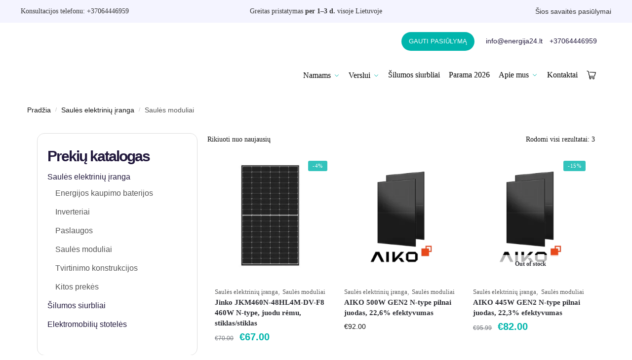

--- FILE ---
content_type: text/html; charset=UTF-8
request_url: https://shop.energija24.lt/produkto-zyma/saules-moduliai/?orderby=date&add-to-cart=6524
body_size: 100553
content:
<!doctype html><html lang="lt-LT"><head><script data-no-optimize="1">var litespeed_docref=sessionStorage.getItem("litespeed_docref");litespeed_docref&&(Object.defineProperty(document,"referrer",{get:function(){return litespeed_docref}}),sessionStorage.removeItem("litespeed_docref"));</script> <meta charset="UTF-8"><meta name="viewport" content="height=device-height, width=device-width, initial-scale=1"><link rel="profile" href="https://gmpg.org/xfn/11"><link rel="pingback" href="https://energija24.lt/xmlrpc.php"><meta name='robots' content='index, follow, max-image-preview:large, max-snippet:-1, max-video-preview:-1' /> <script type="litespeed/javascript">window._wca=window._wca||[]</script> <title>Saulės moduliai - Energija24</title><link rel="canonical" href="https://energija24.lt/./iranga-saules-elektrinems/saules-moduliai/" /><meta property="og:locale" content="lt_LT" /><meta property="og:type" content="article" /><meta property="og:title" content="Saulės moduliai Archives" /><meta property="og:url" content="https://energija24.lt/./iranga-saules-elektrinems/saules-moduliai/" /><meta property="og:site_name" content="Energija24" /><meta property="og:image" content="https://energija24.lt/wp-content/uploads/2024/05/Risen.jpg" /><meta property="og:image:width" content="2048" /><meta property="og:image:height" content="2048" /><meta property="og:image:type" content="image/jpeg" /><meta name="twitter:card" content="summary_large_image" /> <script type="application/ld+json" class="yoast-schema-graph">{"@context":"https://schema.org","@graph":[{"@type":"CollectionPage","@id":"https://energija24.lt/./iranga-saules-elektrinems/saules-moduliai/","url":"https://energija24.lt/./iranga-saules-elektrinems/saules-moduliai/","name":"Saulės moduliai - Energija24","isPartOf":{"@id":"https://energija24.lt/#website"},"primaryImageOfPage":{"@id":"https://energija24.lt/./iranga-saules-elektrinems/saules-moduliai/#primaryimage"},"image":{"@id":"https://energija24.lt/./iranga-saules-elektrinems/saules-moduliai/#primaryimage"},"thumbnailUrl":"https://energija24.lt/wp-content/uploads/2025/10/Jinko-460W-GG.jpg","breadcrumb":{"@id":"https://energija24.lt/./iranga-saules-elektrinems/saules-moduliai/#breadcrumb"},"inLanguage":"lt-LT"},{"@type":"ImageObject","inLanguage":"lt-LT","@id":"https://energija24.lt/./iranga-saules-elektrinems/saules-moduliai/#primaryimage","url":"https://energija24.lt/wp-content/uploads/2025/10/Jinko-460W-GG.jpg","contentUrl":"https://energija24.lt/wp-content/uploads/2025/10/Jinko-460W-GG.jpg","width":637,"height":636},{"@type":"BreadcrumbList","@id":"https://energija24.lt/./iranga-saules-elektrinems/saules-moduliai/#breadcrumb","itemListElement":[{"@type":"ListItem","position":1,"name":"Home","item":"https://energija24.lt/"},{"@type":"ListItem","position":2,"name":"Saulės elektrinių įranga","item":"https://energija24.lt/./iranga-saules-elektrinems/"},{"@type":"ListItem","position":3,"name":"Saulės moduliai"}]},{"@type":"WebSite","@id":"https://energija24.lt/#website","url":"https://energija24.lt/","name":"Energija24","description":"","publisher":{"@id":"https://energija24.lt/#organization"},"potentialAction":[{"@type":"SearchAction","target":{"@type":"EntryPoint","urlTemplate":"https://energija24.lt/?s={search_term_string}"},"query-input":{"@type":"PropertyValueSpecification","valueRequired":true,"valueName":"search_term_string"}}],"inLanguage":"lt-LT"},{"@type":"Organization","@id":"https://energija24.lt/#organization","name":"Energija24","url":"https://energija24.lt/","logo":{"@type":"ImageObject","inLanguage":"lt-LT","@id":"https://energija24.lt/#/schema/logo/image/","url":"https://energija24.lt/wp-content/uploads/2023/07/Energija24-logo.svg","contentUrl":"https://energija24.lt/wp-content/uploads/2023/07/Energija24-logo.svg","width":172,"height":43,"caption":"Energija24"},"image":{"@id":"https://energija24.lt/#/schema/logo/image/"},"sameAs":["https://www.facebook.com/Energija24.lt"]}]}</script>  <script type='application/javascript'  id='pys-version-script'>console.log('PixelYourSite Free version 11.1.5.2');</script> <link rel='dns-prefetch' href='//energija24.lt' /><link rel='dns-prefetch' href='//cdn.jsdelivr.net' /><link rel='dns-prefetch' href='//stats.wp.com' /><link rel="alternate" type="application/rss+xml" title="Energija24 &raquo; Įrašų RSS srautas" href="https://energija24.lt/feed/" /><link rel="alternate" type="application/rss+xml" title="Energija24 &raquo; Komentarų RSS srautas" href="https://energija24.lt/comments/feed/" /><link rel="alternate" type="application/rss+xml" title="Energija24 &raquo; Saulės moduliai Kategorija srautas" href="https://energija24.lt/./iranga-saules-elektrinems/saules-moduliai/feed/" /><style>html{font-family:sans-serif;-ms-text-size-adjust:100%;-webkit-text-size-adjust:100%;scrollbar-gutter:stable}body{margin:0;-ms-word-wrap:break-word;word-wrap:break-word;overflow-x:hidden;font-family:-apple-system,BlinkMacSystemFont,"Segoe UI",Roboto,Oxygen-Sans,Ubuntu,Cantarell,"Helvetica Neue",sans-serif;font-size:16px}body,button,input{line-height:1.618;text-rendering:optimizelegibility}article,header,main,nav{display:block}a{color:#2c2d33;background-color:transparent;text-decoration:none}a,button,input{-ms-touch-action:manipulation;touch-action:manipulation}img{max-width:100%;height:auto;border:0;border-radius:0}svg:not(:root){overflow:hidden}button{overflow:visible}button,select{text-transform:none}button::-moz-focus-inner,input::-moz-focus-inner{padding:0;border:0}input[type=search]::-webkit-search-cancel-button,input[type=search]::-webkit-search-decoration{-webkit-appearance:none}ul{padding:0}body,button,input{line-height:1.618;text-rendering:optimizeLegibility}h1,h2{margin:0 0 15px;color:#131315}h4{margin:0 0 10px;color:#131315}h1,h2{line-height:1.214}h1{font-size:2.617924em;letter-spacing:-1px}h2{font-size:2em}h4{font-size:1.41575em}p+h2,p+h4,ul+h2{margin-top:1.2906835em}p{margin:0 0 1.41575em}ul{margin:0 0 1.41575em 20px}ul{list-style:disc}ins{background:0 0;font-weight:400;text-decoration:none}*{box-sizing:border-box}.header-widget-region{color:#fff;background-color:#dc9814;text-align:center;position:relative}.header-widget-region p{margin:0}.site-header{position:relative}.site-header .custom-logo-link img{width:auto}.site-header .widget{margin-bottom:0}.site-branding a{color:#111;font-weight:bold}.site-branding p{margin-top:5px;margin-bottom:0;color:#555;font-size:12px}.site-branding .logo{margin:0}.site-content{outline:0}.alignright{display:inline;margin-top:5px}.alignright{float:right;margin-left:2.5em}.aligncenter{display:block;clear:both;margin:0 auto}.screen-reader-text{clip:rect(1px 1px 1px 1px);clip:rect(1px,1px,1px,1px);position:absolute!important;color:#000}article.post{margin:0 0 3em;padding-bottom:3em;border-bottom:1px solid #eee}.post .wp-post-image{margin-right:auto;margin-bottom:1.618em;margin-left:auto}.post .wp-post-image{margin-top:-1em;width:100%}header .widget_product_search form{margin-bottom:0}input[type="search"]{border-radius:0}button,input,select{vertical-align:baseline}select{margin:0}button,input{margin:0;font-size:100%}button{border:none}.button{display:inline-block;padding:0.6180469716em 1.41575em;border:0;border-color:#43454b;border-radius:4px;outline:0;background:0 0;background-color:#43454b;text-shadow:none;text-decoration:none;-webkit-appearance:none}input[type="search"]::-webkit-search-decoration{-webkit-appearance:none}input[type="search"]::-webkit-input-placeholder{color:#555}input[type="search"]::-moz-placeholder{color:#555}input[type="search"]:-ms-input-placeholder{color:#555}input[type="search"]{box-sizing:border-box;padding:0.5180469716em;outline:0;color:#222;box-shadow:inset 0 1px 1px rgba(0,0,0,0.125);-webkit-appearance:none;width:100%;font-weight:400}.widget_product_search form input[type="search"]{width:100%}.menu-primary-menu-container>ul>li>a{padding-right:0.55em;padding-left:0.55em}.site-header .site-header-cart{line-height:60px}.menu-primary-menu-container>ul>li:first-child>a{padding-left:0}.main-navigation ul ul{display:block;margin-left:1.41575em}.main-navigation ul li a,.secondary-navigation ul li a{display:block}.main-navigation ul li a span strong{position:absolute;color:#fff;background-color:#222;font-size:9px;padding:2px 6px;margin-left:7px;margin-top:1px;border-radius:2px}.main-navigation ul li.product p.product__categories a{display:initial}.main-navigation ul.menu li.full-width li.heading{clear:both}body .main-navigation ul.menu li.menu-item-has-children.full-width>.sub-menu-wrapper li.heading>a.sub-menu-link{clear:both;padding-top:15px}.secondary-navigation{display:block;clear:both;width:100%}.main-navigation ul,.secondary-navigation ul{display:block;margin:0;padding-left:0;list-style:none}.main-navigation ul li,.secondary-navigation ul li{display:inline-block;position:relative;margin-right:0.5px;text-align:left}.widget{margin:0 0 3.706325903em}.widget .widget-title{display:block;margin-bottom:0.65em}.widget ul{margin-left:0;list-style:none}.widget-area .widget{font-weight:400}.header-widget-region::after,.header-widget-region::before{display:table;content:""}.header-widget-region::after{clear:both}.header-widget-region .widget{margin:0;padding:1em 0}.widget_product_search form{position:relative;margin-bottom:15px}.widget_product_search form button[type="submit"]{clip:rect(1px 1px 1px 1px);clip:rect(1px,1px,1px,1px);position:absolute!important;top:0;left:0;background-color:#000;color:#fff}@media (min-width:993px){.main-header .site-header-cart a.cart-contents .count{position:relative}.menu-primary-menu-container>ul.menu{display:inline-block;min-width:600px}.col-full{box-sizing:content-box;margin-right:auto;margin-left:auto;padding:0 2.617924em}.col-full::after{display:table}.col-full::before{display:table;content:""}.col-full::after{display:block;clear:both;content:""}.site-content::after,.site-content::before{display:table;content:""}.site-content::after{clear:both}.widget-area{margin-right:0}.menu-toggle{display:none}.main-navigation ul ul li,.primary-navigation{display:block}.main-navigation ul ul{float:left;position:absolute;top:100%;left:-9999px}.main-navigation ul ul li a{width:200px}.main-navigation li.full-width ul li a{width:initial}.main-navigation li.full-width ul li a.commercekit-save-wishlist{width:30px}body .main-navigation ul.menu li.menu-item-has-children.full-width>.sub-menu-wrapper li a.button{display:inline-block;width:auto}body .main-navigation ul.products li.product{width:100%;margin-bottom:0;padding:0 0 45px 0}.main-navigation ul.menu{overflow:visible;max-height:none}.main-navigation ul.menu ul{margin-left:0}ul.menu ul li>a.sub-menu-link{padding:0.3em 0.8em;font-size:14px;font-weight:400}}body,button,input{-webkit-font-smoothing:antialiased;-moz-osx-font-smoothing:grayscale}input[type="search"]{padding-left:43px;border:1px solid #eee;background:0 0;box-shadow:none;background-color:#fff;font-size:17px;font-weight:400}@media all and (-ms-high-contrast:none),(-ms-high-contrast:active){select{padding-right:0;background-image:none}}select::-ms-expand{display:none}.col-full{max-width:1170px}.widget ul{margin-bottom:0}.col-full,.main-navigation ul li.menu-item-has-children.full-width .container{padding-right:2.617924em;padding-left:2.617924em}@media (min-width:993px){body ul.products li.product{float:left;width:33.3333%}body ul.products li.product{margin-bottom:calc(2.5em - 40px)}}.site-header-cart a.cart-contents .count{display:inline-block;position:relative;width:auto;min-width:28px;height:28px;margin-left:5px;padding:3px;border:1px solid #dc9814;border-bottom-right-radius:3px;border-bottom-left-radius:3px;color:#dc9814;font-size:12px;line-height:22px;text-align:center;letter-spacing:-0.7px}.site-header-cart a.cart-contents .count::after{position:absolute;bottom:90%;left:50%;width:10px;height:6px;margin-bottom:1px;margin-left:-6px;border:1px solid #dc9814;border-bottom:0;border-top-left-radius:99px;border-top-right-radius:99px;content:""}#page .site-header-cart .cart-contents{display:block}body ul.products li.product{position:relative;padding-right:15px;padding-left:15px;text-align:left}body ul.products li.product img{display:block;width:100%;margin:0 auto 0em}body .main-navigation ul.menu li.menu-item-has-children.full-width>.sub-menu-wrapper li a.button,body ul.products li.product .button{display:block;position:absolute;z-index:1;bottom:0;width:calc(100% - 30px);height:40px;padding:0;border-radius:4px;opacity:0;font-size:14px;font-weight:600;line-height:40px;text-align:center}body .main-navigation ul.menu li.menu-item-has-children.full-width>.sub-menu-wrapper li a.button{position:relative}body .main-navigation ul.menu li.menu-item-has-children.full-width>.sub-menu-wrapper ul.products li.product:not(.product-category){padding-bottom:0}@media (min-width:993px){body .main-navigation ul.menu li.menu-item-has-children.full-width>.sub-menu-wrapper li a.button{width:100%}}ul.products li.product .woocommerce-loop-product__title{position:relative;width:100%;margin-top:4px;margin-bottom:4px;color:#111;font-size:16px;letter-spacing:0}ul.products li.product .price{position:relative;color:#111;font-size:14px}#secondary .widget{margin-bottom:30px;padding-bottom:25px;border-bottom:1px solid #ddd}.widget-area .widget{margin:0 0 2.35em;font-size:16px}body .widget-area .widget{color:#555}.widget .widget-title{padding:0;border:0;color:#111;font-size:17px;font-weight:400}.price ins{color:#dc9814;font-weight:400}body .price del{margin-right:8px;font-size:0.85em}.woocommerce-product-search::before{width:20px;height:20px;content:"";display:inline-block;position:absolute;z-index:1;top:0.75em;left:0.85em;background-color:#ccc;-webkit-mask-image:url("data:image/svg+xml;charset=utf8,%3Csvg width='24' height='24' viewBox='0 0 24 24' fill='none' xmlns='http://www.w3.org/2000/svg'%3E%3Cpath d='M21 21L15 15M17 10C17 13.866 13.866 17 10 17C6.13401 17 3 13.866 3 10C3 6.13401 6.13401 3 10 3C13.866 3 17 6.13401 17 10Z' stroke='%234A5568' stroke-width='2' stroke-linecap='round' stroke-linejoin='round'/%3E%3C/svg%3E");mask-image:url("data:image/svg+xml;charset=utf8,%3Csvg width='24' height='24' viewBox='0 0 24 24' fill='none' xmlns='http://www.w3.org/2000/svg'%3E%3Cpath d='M21 21L15 15M17 10C17 13.866 13.866 17 10 17C6.13401 17 3 13.866 3 10C3 6.13401 6.13401 3 10 3C13.866 3 17 6.13401 17 10Z' stroke='%234A5568' stroke-width='2' stroke-linecap='round' stroke-linejoin='round'/%3E%3C/svg%3E");-webkit-mask-position:center;-webkit-mask-repeat:no-repeat;-webkit-mask-size:contain}#secondary .textwidget p{margin-bottom:1em;font-size:14px;line-height:1.5}#secondary .textwidget h4{margin-bottom:5px;font-size:20px}.archive-header{margin-bottom:0}.site-content .woocommerce-breadcrumb{margin-bottom:0;color:#555}.woocommerce-breadcrumb a{color:#111}.woocommerce-breadcrumb a:first-of-type::before{display:none}body .main-navigation ul.menu li.menu-item-has-children.full-width>.sub-menu-wrapper li.menu-item-image a{width:initial;padding:0;color:#111}.main-navigation ul.menu ul li.menu-item-image span{font-size:11px;display:block;text-indent:-9999999px}body .main-navigation ul.menu li.menu-item-has-children.full-width>.sub-menu-wrapper li.menu-item-image a span::after{display:none}.main-navigation ul.menu ul li.menu-item-image a span.sub,.main-navigation ul.menu ul li.menu-item-image a span.sub *{font-size:14px;text-align:center;font-weight:600}.main-navigation ul.menu ul li.menu-item-image img{margin-top:-15px;margin-bottom:6px;border-radius:4px;width:100%;display:block}@media (min-width:993px){.shoptimizer-primary-navigation{color:#222}.main-navigation ul li.menu-item-has-children.full-width .container .container{padding:0}.site-header-cart .cart-contents{padding:0}.main-navigation ul.menu ul.sub-menu{padding:20px 12px;background-color:#111}body .main-navigation ul.menu>li.menu-item-has-children{position:relative}body .main-navigation ul.menu>li:not(.full-width)>.sub-menu-wrapper{visibility:hidden;position:absolute;right:0;left:0;width:200px;opacity:0;box-shadow:0 1px 15px rgba(0,0,0,0.08);transform:scale(0.8)}body .main-navigation ul.menu li.full-width.menu-item-has-children ul li>.sub-menu-wrapper{position:relative;top:auto;right:auto}body .main-navigation ul.menu li.full-width.menu-item-has-children ul li.highlight>a{color:#dc9814}body .main-navigation ul.menu li.full-width.menu-item-has-children ul li.highlight>a span::after{display:none}body .main-navigation ul.menu li.menu-item-has-children.full-width>.sub-menu-wrapper li{-webkit-column-break-inside:avoid;page-break-inside:avoid;break-inside:avoid}.main-navigation ul li.menu-item-has-children.full-width>.sub-menu-wrapper>.container>ul.sub-menu{display:flex;justify-content:center;width:100%}.main-navigation ul li.menu-item-has-children.full-width>.sub-menu-wrapper>.container>ul.sub-menu>li{display:inline-block;float:none;width:23%;margin:40px 0;padding-right:25px;padding-left:25px;border-left:1px solid #eee}.main-navigation ul li.menu-item-has-children.full-width>.sub-menu-wrapper>.container>ul.sub-menu>li:last-child{border-right:1px solid #eee}.main-navigation ul li.menu-item-has-children.full-width ul li a.woocommerce-loop-product__link,.main-navigation ul li.menu-item-has-children.full-width>.sub-menu-wrapper>.container>ul.sub-menu ul{width:100%}body .main-navigation ul.menu li.menu-item-has-children.full-width ul.sub-menu{padding:0;background-color:transparent}body .main-navigation ul.menu li.menu-item-has-children.full-width{position:inherit}body .main-navigation ul.menu li.menu-item-has-children>.sub-menu-wrapper{position:absolute;z-index:6}.main-navigation ul.menu ul.sub-menu{box-shadow:0 1px 15px rgba(0,0,0,0.08);line-height:1.4}.main-navigation ul.menu li.full-width ul.sub-menu{box-shadow:none}body .main-navigation ul.menu>li.menu-item-has-children:not(.full-width) ul li.menu-item-has-children .sub-menu-wrapper{visibility:hidden;position:absolute;top:-20px;left:220px;opacity:0}.main-navigation ul.menu>li.menu-item-has-children:not(.full-width) ul li.menu-item-has-children>a::after{position:absolute;display:inline-block;right:5px;margin-top:10px;width:13px;height:13px;content:"";background-color:#111;-webkit-transform:translateX(-50%) translateY(-50%);-ms-transform:translateX(-50%) translateY(-50%);transform:translateX(-50%) translateY(-50%);-webkit-mask-image:url("data:image/svg+xml;charset=utf8,%3Csvg width='24' height='24' viewBox='0 0 24 24' fill='none' xmlns='http://www.w3.org/2000/svg'%3E%3Cpath d='M9 5L16 12L9 19' stroke='%234A5568' stroke-width='2' stroke-linecap='round' stroke-linejoin='round'/%3E%3C/svg%3E");mask-image:url("data:image/svg+xml;charset=utf8,%3Csvg width='24' height='24' viewBox='0 0 24 24' fill='none' xmlns='http://www.w3.org/2000/svg'%3E%3Cpath d='M9 5L16 12L9 19' stroke='%234A5568' stroke-width='2' stroke-linecap='round' stroke-linejoin='round'/%3E%3C/svg%3E");-webkit-mask-position:center;-webkit-mask-repeat:no-repeat;-webkit-mask-size:contain}body .main-navigation ul.menu li.menu-item-has-children.full-width>.sub-menu-wrapper{visibility:hidden;left:0;width:100%;border-top:1px solid #eee;opacity:0;background:#fff;text-align:center;display:none}body .main-navigation ul.menu li.menu-item-has-children.full-width>.sub-menu-wrapper li{margin-bottom:3px}body .main-navigation ul.menu li.menu-item-has-children.full-width>.sub-menu-wrapper li>a.sub-menu-link{padding:2px 0}body .main-navigation ul.menu li.menu-item-has-children.full-width>.sub-menu-wrapper li a.woocommerce-loop-product__link{padding:0}.main-navigation ul.menu li.menu-item-has-children.full-width>.sub-menu-wrapper li .woocommerce-loop-product__title{margin:2px 0}body .main-navigation ul.menu li.menu-item-has-children.full-width>.sub-menu-wrapper li .woocommerce-loop-product__title a{color:#222}.menu-primary-menu-container>ul>li>a span,body .main-navigation ul.menu li.menu-item-has-children.full-width>.sub-menu-wrapper li a:not(.woocommerce-loop-product__link) span{position:relative}.main-navigation ul.menu>li.menu-item-has-children>a::after{position:relative;top:-1px}body .main-navigation ul.menu li.menu-item-has-children.full-width>.sub-menu-wrapper li.menu-item-has-children>a,body .main-navigation ul.menu li.menu-item-has-children.full-width>.sub-menu-wrapper li.heading>a{margin-bottom:5px}body .main-navigation ul.menu li.menu-item-has-children.full-width>.sub-menu-wrapper li.heading>a span::after{display:none}body .main-navigation ul.menu li.menu-item-has-children.full-width>.sub-menu-wrapper li.menu-item-has-children>a::after,body .main-navigation ul.menu li.menu-item-has-children.full-width>.sub-menu-wrapper li.menu-item-has-children>a>span::after,body .main-navigation ul.menu li.menu-item-has-children.full-width>.sub-menu-wrapper li.menu-item-product a span::after{display:none}.main-navigation ul li.menu-item-has-children.full-width ul{position:inherit;top:auto}.main-navigation ul li.menu-item-has-children.full-width .container{max-width:1170px;margin:0 auto;padding:0}body li.menu-item-product ul.products li.product .woocommerce-loop-product__title{margin-top:0;margin-bottom:0em;line-height:1.4}.menu-primary-menu-container>ul>li.menu-button>a span:before{display:none}.menu-primary-menu-container>ul>li.menu-button>a{height:60px}.menu-primary-menu-container>ul>li.menu-button>a span{padding:6px 16px;border-radius:30px;color:#fff;background:#444;font-size:13px;font-weight:700}}@media (hover:hover) and (min-width:993px){.menu-primary-menu-container>ul>li>a span::before,body .main-navigation ul.menu li.menu-item-has-children.full-width>.sub-menu-wrapper li a span::after{display:block;position:absolute;top:calc(100% + 2px);left:0;width:100%;border-bottom:1px solid #ccc;content:"";transform:scale(0,1);transform-origin:right center}}@media (min-width:993px) and (max-width:1199px){body .main-navigation ul li.menu-item-has-children.full-width .container{padding-right:2.617924em;padding-left:2.617924em}}.site-content{position:relative}.site-content::after{display:block;visibility:hidden;position:absolute;z-index:5;top:0;left:0;width:100%;height:100%;opacity:0;background:rgba(0,0,0,0.7);content:""}.col-full.topbar-wrapper{position:relative;max-width:100%;border-bottom:1px solid #eee;background-color:#fff}.top-bar{clear:both;position:relative;width:100%;color:#222;font-size:14px}.top-bar form{margin:0}.top-bar select{font-size:14px}.top-bar .col-full{display:flex;padding:0;align-items:center}.top-bar p{margin:0}.top-bar .textwidget{display:flex;margin:0;padding:0.75rem 0;align-items:center}.top-bar-left{display:flex;flex:1}.top-bar-center{display:flex;justify-content:center;max-width:45%;text-align:center}.top-bar-right{flex:1;display:flex;justify-content:flex-end}.widget_wc_aelia_currencyswitcher_widget{float:right}body .site-header{z-index:20}.site-branding .logo{display:inline-block}.site-header .col-full{display:flex;flex-wrap:wrap;align-items:center}@media (min-width:993px){.col-full.main-header{padding-top:30px;padding-bottom:30px}.site-header .custom-logo-link img{height:38px}.menu-primary-menu-container>ul>li>a{color:#fff;font-size:16px;line-height:60px}.col-full-nav{background-color:#323232;border-top:1px solid transparent}.site-header-cart .cart-contents{color:#fff}.menu-primary-menu-container>ul>li>a,.site-header-cart,.logo-mark{line-height:60px}}.site-header .site-search{margin-left:3em;flex-grow:1}.site-search{display:block}.site-header .site-branding{line-height:1}.secondary-navigation .menu a{padding:0.7em 0.875em 0;color:#111;font-size:14px}.secondary-navigation .menu li a{position:relative}.secondary-navigation .menu li:not(.ri) a{padding-top:35px}.secondary-navigation .icon-wrapper{position:absolute;top:0px;left:50%;top:5px;transform:translate(-50%,0%)}.secondary-navigation .icon-wrapper svg{width:28px;height:28px}.secondary-navigation .icon-wrapper svg path{stroke-width:1.5px}.secondary-navigation .menu-item{padding:0 5px;border-left:1px solid #eee;font-family:inherit}.secondary-navigation .menu-item:first-child{border:0}.site-header .secondary-navigation{float:right;width:initial;margin-left:auto;padding-left:1.2em}.secondary-navigation .menu{margin-right:-15px}.wc-active .site-header .site-header-cart{display:none;width:auto}.site-header-cart .cart-contents .count{opacity:1;font-size:0.8em}.site-header-cart .cart-contents::after{margin-left:10px}.site-search input[type="search"]{border:0;background:#f8f8f8;border:1px solid #f8f8f8}input[type="search"]{font-size:16px}.site-search form::before{left:15px;top:50%;margin-top:-7px;width:16px;height:16px}.site-search form input[type="search"]{position:relative;padding-left:40px;border-radius:4px;clear:both;font-size:16px;box-shadow:0 1px 2px 0 rgba(0,0,0,.05)}.logo-mark,.logo-mark img{display:inline-block;position:absolute}.menu-primary-menu-container{margin-left:0}.logo-mark{float:left;overflow:hidden;width:0;margin-right:0}.logo-mark img{position:relative;top:-1px;vertical-align:middle}#page{margin:0 auto}footer.copyright .widget:last-child img{width:auto;height:28.5px;margin:0}.woocommerce-breadcrumb .breadcrumb-separator{position:relative;top:-2px;padding:0 0.8em;opacity:0.4;font-size:0.8em}.main-navigation ul.menu>li.menu-item-has-children>a::after{display:inline-block;position:relative;top:1px;margin-left:6px;width:12px;height:12px;content:"";background-color:#fff;-webkit-mask-position:center;-webkit-mask-repeat:no-repeat;-webkit-mask-size:contain;-webkit-mask-image:url("data:image/svg+xml;charset=utf8,%3Csvg width='24' height='24' viewBox='0 0 24 24' fill='none' xmlns='http://www.w3.org/2000/svg'%3E%3Cpath d='M19 9L12 16L5 9' stroke='%234A5568' stroke-width='2' stroke-linecap='round' stroke-linejoin='round'/%3E%3C/svg%3E");mask-image:url("data:image/svg+xml;charset=utf8,%3Csvg width='24' height='24' viewBox='0 0 24 24' fill='none' xmlns='http://www.w3.org/2000/svg'%3E%3Cpath d='M19 9L12 16L5 9' stroke='%234A5568' stroke-width='2' stroke-linecap='round' stroke-linejoin='round'/%3E%3C/svg%3E")}.columns-3{width:100%}.blog.right-archives-sidebar #secondary{float:right;padding-top:4px}.blog.right-archives-sidebar .content-area{float:left}body .shoptimizer-mini-cart-wrap{overflow:hidden;position:fixed;z-index:102;top:0;right:-420px;left:auto;width:420px;height:100%;background-color:#fff}#ajax-loading{position:absolute;z-index:100;top:0px;left:0px;width:100%;height:100%;background-color:rgba(255,255,255,0.5)}.shoptimizer-loader{display:flex;align-items:center;justify-content:center;width:100%;height:100%}.spinner{width:38px;height:38px;border:1px solid #ccc;border-bottom-color:#111;border-radius:50%;display:inline-block;box-sizing:border-box;animation:rotation 0.8s linear infinite}@keyframes rotation{0%{transform:rotate(0deg)}100%{transform:rotate(360deg)}}.cart-drawer-heading{position:absolute;z-index:11;margin:12px 20px;font-size:17px;font-weight:600;color:#111}body .shoptimizer-mini-cart-wrap .widget_shopping_cart{display:flex;overflow-x:hidden;overflow-y:auto;position:relative;-webkit-overflow-scrolling:touch;z-index:10;top:auto;left:auto;height:calc(100% - 50px);margin:0;margin-top:50px;padding:0px 20px 0 20px;background:#fff;font-size:inherit}.shoptimizer-mini-cart-wrap .widget_shopping_cart_content{display:flex;flex-direction:column;width:100%}.shoptimizer-mini-cart-wrap .close-drawer{position:absolute;z-index:99;top:12.5px;right:16px;width:26px;height:26px;color:#111}.shoptimizer-mini-cart-wrap .close-drawer span{display:block}.close-drawer{color:#fff}@media (max-width:992px){.menu-item ul.products li.product .star-rating{top:1px}body li.menu-item-product p.product__categories{opacity:0.7}body:not(.filter-open) .site #secondary,.site .content-area{float:none;width:100%;clear:both}}@media (max-width:992px){.col-full,.main-navigation ul li.menu-item-has-children.full-width .container{padding-right:1em;padding-left:1em}ul.products li.product .price{font-size:14px}.main-navigation ul.products li.product,.main-navigation ul.products li.product .star-rating{margin-bottom:3px}header .widget_product_search form{margin-bottom:15px}#page .site-header .secondary-navigation,#page .site-header .site-branding,#page .site-header .site-search,.main-navigation ul ul,body .main-navigation ul li{margin:0}.main-navigation ul li{display:block}#secondary{padding-top:40px}.logo-mark,.site-header .site-header-cart a.cart-contents .amount,body .main-navigation ul.menu>li.menu-item-has-children>a::after,body .site-content::after{display:none}.top-bar{padding:0.6rem 0;font-size:12px}.top-bar select{font-size:12px}.top-bar .textwidget{padding:0.1rem 0;justify-content:center}#page .site-header,body .main-navigation ul li.menu-item-has-children.full-width .container{padding:0}.top-bar .col-full{padding:0;justify-content:space-around}.site-branding button.menu-toggle{position:absolute;left:15px;width:60px;height:30px;padding:0;background-color:transparent;display:block}.menu-toggle .bar{display:block;position:absolute;top:calc(50% - 1px);z-index:0;width:22px;height:2px;opacity:1;background-color:#222;transform:rotate(0deg)}.menu-toggle .bar:nth-child(1){margin-top:-7px}.menu-toggle .bar:nth-child(2){margin-top:-1px}.menu-toggle .bar:nth-child(3){margin-top:5px}.menu-toggle .bar-text{position:absolute;top:0;left:0;margin-top:6px;margin-left:28px;font-size:10px;font-weight:600;letter-spacing:0.03em}.top-bar{border-bottom:none}.site-header .site-header-cart{position:absolute;z-index:2;right:15px;height:auto;line-height:1;list-style:none}#page .site-header .secondary-navigation{display:none}.site-branding{display:flex;flex-direction:column;width:100%;height:70px;justify-content:center;align-items:center;text-align:center}.site-branding p{margin:5px 0 -3px 0;font-size:11px;line-height:1.22}.main-navigation ul.menu>li.menu-item-has-children{position:relative}.main-navigation ul.menu>li.menu-item-has-children>a{position:relative;width:calc(100% - 40px)}.main-navigation ul.menu li.menu-item-has-children span.caret{display:inline-block;position:absolute;z-index:3;top:0px;right:0;width:30px;height:30px;line-height:30px;text-align:center}.main-navigation ul.menu li.menu-item-has-children li.menu-item-has-children span.caret::after{font-size:14px;content:"\e653"}.main-navigation ul.menu li.menu-item-has-children li.menu-item-has-children span.caret{line-height:32px;opacity:0.6}.main-navigation ul.menu>li.menu-item-has-children>span.caret{top:3px}.main-navigation ul.menu li.menu-item-has-children:not(.dropdown-open) .sub-menu-wrapper{display:none}.main-navigation ul.products li.product .button,.secondary-navigation{display:none}.main-navigation ul.menu .sub-menu-wrapper{padding-bottom:10px;padding-left:15px}.main-navigation ul.menu .sub-menu-wrapper .sub-menu-wrapper{padding-left:0}.main-navigation ul.menu ul.products{padding:10px}.main-navigation ul.menu ul.products li a{padding:0}.main-navigation li.menu-item-product{float:left;width:48%;margin-bottom:0}ul.products li.product:nth-child(2n+1){clear:left}.main-navigation li.menu-item-product:nth-child(3n+1){clear:left}.main-navigation ul.menu ul li>a{padding:4px 0;font-size:14px}#page .site-header .secondary-navigation{justify-content:center;order:20;float:none;flex:0 0 100%;padding:0}#secondary .textwidget img{max-width:40%}ul.products li.product{float:left;width:33.333%;margin:0 0 30px 0}.product-label{left:10px}.menu-item .product-label{left:-10px}footer .alignright,footer.copyright .widget:last-child img{display:block;float:none}}@media (max-width:768px){.top-bar .col-full,.top-bar-left,.top-bar-center,.top-bar-right{display:block;text-align:center;max-width:100%}.top-bar select{margin-top:5px}ul.products li.product{width:50%}}@media (max-width:500px){.site .site-branding p{max-width:240px;line-height:1.2}body .shoptimizer-mini-cart-wrap{width:100%;right:-100%}}ul.products li.product .price .amount,ul.products li.product .price ins{position:relative}ul.products li.product p.product__categories,li.menu-item-product p.product__categories{position:relative;margin-bottom:2px;-webkit-font-smoothing:antialiased;color:#999;line-height:1;letter-spacing:0.7px;text-transform:uppercase}.main-navigation ul.menu li.menu-item-has-children.full-width>.sub-menu-wrapper li p.product__categories a,ul.products li.product p.product__categories a,li.menu-item-product ul.products li.product p.product__categories a{color:#555;font-size:11px;text-transform:uppercase}ul.products li.product p.product__categories a{text-decoration:none!important}ul.products{display:flex;flex-wrap:wrap;width:calc(100% + 30px);margin-left:-15px}ul.products li.product:not(.product-category){flex-wrap:wrap;align-items:flex-start;padding-bottom:40px}ul.products li.product .price{width:100%}ul.products li.product:not(.product-category)::before{visibility:hidden;position:absolute;left:0;opacity:0;background-color:#fff;box-shadow:0 0 10px rgba(0,0,0,0.1);content:"";width:calc(100% + 0px);height:calc(100% + 30px);margin-top:-15px;margin-left:0}.main-navigation ul.products li.product:not(.product-category)::before{display:none}.product-label{display:none;position:absolute;z-index:1;top:-5px;left:5px;min-width:46px;max-width:50%;min-height:46px;align-items:center;padding:5px 7px;border-radius:35px;color:#fff;background-color:#3bb54a;font-size:12px;line-height:1.2;text-align:center;letter-spacing:0.4px;text-transform:uppercase;word-break:break-all}.product-label.type-bubble{top:10px;left:10px;min-width:inherit;min-height:inherit;font-size:11px;border-radius:3px;padding:3px 9px;opacity:0.8;line-height:15px}ul.products li.product .product-label{display:flex;flex-flow:row wrap;justify-content:center}@media (max-width:992px){.main-navigation ul.menu li.menu-item-has-children.full-width>.sub-menu-wrapper li a.button,ul.products li.product .button{opacity:1}}.col-full-nav{width:100%}@media (max-width:992px){footer .alignright{max-width:200px;margin-left:0}.wc-active .site-header .site-header-cart{display:block}}@media (max-width:768px){.site-branding p{display:none}.col-full.topbar-wrapper.hide-on-mobile{display:none}.site .header-widget-region .widget{padding:0.6em 0;font-size:13px}.site .header-widget-region .widget p{font-size:13px}.site-content .woocommerce-breadcrumb{font-size:12px}body .site{font-size:15px}.site p{line-height:1.55}.site h1{font-size:30px;letter-spacing:0}.site-content .archive-header .woocommerce-breadcrumb{padding-bottom:12px;padding-left:0;padding-right:0;white-space:nowrap;text-overflow:ellipsis;overflow:hidden}.site-content .archive-header .woocommerce-breadcrumb::-webkit-scrollbar{display:none}.site button{font-size:14px}}@media (max-width:992px){.site ul.products li.product{margin-bottom:2em}}@media (max-width:992px){.site ul.products li.product{margin-bottom:2em}body .main-navigation ul.menu li.menu-item-has-children.full-width>.sub-menu-wrapper li a.button,body ul.products li.product .button{opacity:1}}@media (min-width:993px){body:not(.header-4) .col-full-nav .site-search,.mobile-extra,.mobile-menu.close-drawer{display:none}}.site-search .widget,.site-search .widget_product_search form{margin-bottom:0}@media (max-width:992px){.sticky-m .site-header{position:-webkit-sticky;position:sticky;width:100%;z-index:101;top:0;box-shadow:0 1px 15px rgba(0,0,0,0.08)}.hide-on-mobile{display:none!important}.site-search{display:none}.col-full-nav .site-search{display:block;padding-top:20px}.main-navigation{padding-top:20px}.site-search input[type="search"]{padding-top:0;padding-bottom:0;line-height:45px}.col-full-nav .shoptimizer-primary-navigation.col-full{padding:0}.col-full-nav{position:fixed;z-index:102;padding:0 15px;top:0;bottom:0;height:100%;left:-300px;width:300px;min-height:100vh;min-height:fill-available;min-height:-webkit-fill-available;max-height:100vh;overflow-y:auto;overflow-x:hidden;background:#fff;overscroll-behavior:contain;-webkit-overflow-scrolling:touch;box-shadow:0 0 10 rgba(0,0,0,0.15)}.mobile-overlay{visibility:hidden;position:absolute;z-index:101;top:0;left:0;width:100%;height:100%;opacity:0;background:rgba(0,0,0,0.65);background:rgba(52,53,55,0.4);content:""}.mobile-overlay{position:fixed}body .site-header{z-index:inherit}.menu-primary-menu-container>ul>li{border:none}.menu-primary-menu-container>ul>li>a,.menu-primary-menu-container>ul>li:first-child>a{padding:6px 0px}.main-navigation ul.menu .sub-menu-wrapper{padding:0 0 8px 10px}.main-navigation ul.menu .sub-menu-wrapper a.cg-menu-link{width:calc(100% - 40px)}.main-navigation ul ul ul{padding-left:10px}.main-navigation li.menu-item-product{float:none;width:100%;padding:0}body .main-navigation ul.menu ul.products{padding-right:10px;padding-left:0}body .main-navigation ul.menu li.menu-item-has-children .sub-menu-wrapper{position:fixed;left:-99999px;opacity:0;transform:translateX(-10px)}body .main-navigation ul.menu li.menu-item-has-children:not(.dropdown-open) .sub-menu-wrapper{display:block}body .main-navigation ul.menu li.menu-item-has-children.dropdown-open>.sub-menu-wrapper{position:inherit;left:auto;opacity:1;transform:translateX(0)}.main-navigation ul.menu li.menu-item-has-children span.caret::after{display:inline-block;width:20px;height:20px;margin-top:4px;background-color:#111;content:"";-webkit-mask-image:url("data:image/svg+xml;charset=utf8,%3Csvg width='24' height='24' viewBox='0 0 24 24' fill='none' xmlns='http://www.w3.org/2000/svg'%3E%3Cpath d='M19 9L12 16L5 9' stroke='%234A5568' stroke-width='2' stroke-linecap='round' stroke-linejoin='round'/%3E%3C/svg%3E");mask-image:url("data:image/svg+xml;charset=utf8,%3Csvg width='24' height='24' viewBox='0 0 24 24' fill='none' xmlns='http://www.w3.org/2000/svg'%3E%3Cpath d='M19 9L12 16L5 9' stroke='%234A5568' stroke-width='2' stroke-linecap='round' stroke-linejoin='round'/%3E%3C/svg%3E");-webkit-mask-position:center;-webkit-mask-repeat:no-repeat;-webkit-mask-size:contain}.main-navigation ul.menu li.menu-item-has-children li.menu-item-has-children.dropdown-open>span.caret{transform:rotate(180deg)}.main-navigation ul.menu li.menu-item-has-children li.menu-item-has-children span.caret{opacity:0.5}.main-navigation ul.menu li.menu-item-has-children.full-width>.sub-menu-wrapper li.heading>a{padding-top:5px}.site .main-navigation ul.products li.product{margin-bottom:0;padding-left:0;padding-right:0;width:100%}body .main-navigation ul.menu li.menu-item-has-children.full-width>.sub-menu-wrapper li a.button{width:100%}body .main-navigation ul.products{width:100%;margin:0}body .main-navigation ul.menu li.menu-item-has-children.full-width>.sub-menu-wrapper li.menu-item-image a{width:calc(100% - 10px);margin-bottom:20px}body .main-navigation ul.menu li.menu-item-has-children.full-width>.sub-menu-wrapper li.menu-item-image a img{width:100%}li.full-width .sub-menu li.menu-item-has-children{margin-bottom:10px}.mobile-extra{padding-bottom:20px}.mobile-extra .widget{margin-bottom:0}.mobile-extra h2{margin-top:0;margin-bottom:5px;padding:25px 0 0 0;opacity:0.6;font-size:11px;letter-spacing:1px;text-transform:uppercase;font-weight:normal}.mobile-extra ul,.mobile-extra p{margin:0;padding:0}.mobile-extra ul li{margin-bottom:3px}.mobile-extra a{font-size:14px}.mobile-extra .review{text-align:center;border-top:1px solid #e2e2e2;padding-top:30px;font-size:14px;line-height:1.5;margin:30px 0 0 0}.mobile-extra .review::before{display:block;font-size:12px;letter-spacing:3px;content:"\2605\2605\2605\2605\2605";margin-bottom:5px;color:#ee9e13}.mobile-extra .review strong{display:block;margin-top:8px;font-size:11px;letter-spacing:1px;text-transform:uppercase}.mobile-extra .review .button{margin-top:20px;display:block;font-weight:bold}.site-header-cart.menu{display:none}.widget_wc_aelia_currencyswitcher_widget select{width:100%;margin-top:20px}.mobile-menu.close-drawer{visibility:hidden;position:fixed;z-index:999;top:40px;left:310px;opacity:0}}.woocommerce-image__wrapper{position:relative;width:100%}body ul.products li.product .woocommerce-image__wrapper img{margin-bottom:0}.woocommerce-image__wrapper .gallery-image{position:absolute;z-index:-10;top:0;left:0;opacity:0}.woocommerce-card__header{clear:both;padding-top:10px;width:100%}.woocommerce-card__header *{position:relative}.main-header{display:flex}.site-header-cart{margin-left:auto}@media (max-width:1060px) and (min-width:993px){body:not(.header-4):not(.header-5) .site-header .site-search{width:100px}}@media (max-width:992px){.col-full-nav ul.products li.product{float:none;width:100%}body:not(.header-4):not(.mobile-toggled).sticky-m .site-header{position:-webkit-sticky;position:sticky;z-index:9;top:0}}@media (min-width:993px){body:not(.header-4).sticky-d .col-full-nav{position:-webkit-sticky;position:sticky;z-index:10;top:0}.shoptimizer-primary-navigation{display:flex}}.ajax_add_to_cart.add_to_cart_button{position:relative}.ajax_add_to_cart.add_to_cart_button::after{position:absolute;top:50%;left:50%;margin-top:-9px;margin-left:-9px;opacity:0;content:"";display:inline-block;width:18px;height:18px;border:1px solid rgba(255,255,255,0.3);border-left-color:#fff;border-radius:50%;vertical-align:middle}</style><style id='wp-img-auto-sizes-contain-inline-css' type='text/css'>img:is([sizes=auto i],[sizes^="auto," i]){contain-intrinsic-size:3000px 1500px}
/*# sourceURL=wp-img-auto-sizes-contain-inline-css */</style><link data-optimized="2" rel="stylesheet" href="https://energija24.lt/wp-content/litespeed/css/9e2ac1381c30729e5858b49ec25532c6.css?ver=95a6c" /><style id='classic-theme-styles-inline-css' type='text/css'>/*! This file is auto-generated */
.wp-block-button__link{color:#fff;background-color:#32373c;border-radius:9999px;box-shadow:none;text-decoration:none;padding:calc(.667em + 2px) calc(1.333em + 2px);font-size:1.125em}.wp-block-file__button{background:#32373c;color:#fff;text-decoration:none}
/*# sourceURL=/wp-includes/css/classic-themes.min.css */</style><style id='jetpack-sharing-buttons-style-inline-css' type='text/css'>.jetpack-sharing-buttons__services-list{display:flex;flex-direction:row;flex-wrap:wrap;gap:0;list-style-type:none;margin:5px;padding:0}.jetpack-sharing-buttons__services-list.has-small-icon-size{font-size:12px}.jetpack-sharing-buttons__services-list.has-normal-icon-size{font-size:16px}.jetpack-sharing-buttons__services-list.has-large-icon-size{font-size:24px}.jetpack-sharing-buttons__services-list.has-huge-icon-size{font-size:36px}@media print{.jetpack-sharing-buttons__services-list{display:none!important}}.editor-styles-wrapper .wp-block-jetpack-sharing-buttons{gap:0;padding-inline-start:0}ul.jetpack-sharing-buttons__services-list.has-background{padding:1.25em 2.375em}
/*# sourceURL=https://energija24.lt/wp-content/plugins/jetpack/_inc/blocks/sharing-buttons/view.css */</style><style id='global-styles-inline-css' type='text/css'>:root{--wp--preset--aspect-ratio--square: 1;--wp--preset--aspect-ratio--4-3: 4/3;--wp--preset--aspect-ratio--3-4: 3/4;--wp--preset--aspect-ratio--3-2: 3/2;--wp--preset--aspect-ratio--2-3: 2/3;--wp--preset--aspect-ratio--16-9: 16/9;--wp--preset--aspect-ratio--9-16: 9/16;--wp--preset--color--black: #000000;--wp--preset--color--cyan-bluish-gray: #abb8c3;--wp--preset--color--white: #ffffff;--wp--preset--color--pale-pink: #f78da7;--wp--preset--color--vivid-red: #cf2e2e;--wp--preset--color--luminous-vivid-orange: #ff6900;--wp--preset--color--luminous-vivid-amber: #fcb900;--wp--preset--color--light-green-cyan: #7bdcb5;--wp--preset--color--vivid-green-cyan: #00d084;--wp--preset--color--pale-cyan-blue: #8ed1fc;--wp--preset--color--vivid-cyan-blue: #0693e3;--wp--preset--color--vivid-purple: #9b51e0;--wp--preset--gradient--vivid-cyan-blue-to-vivid-purple: linear-gradient(135deg,rgb(6,147,227) 0%,rgb(155,81,224) 100%);--wp--preset--gradient--light-green-cyan-to-vivid-green-cyan: linear-gradient(135deg,rgb(122,220,180) 0%,rgb(0,208,130) 100%);--wp--preset--gradient--luminous-vivid-amber-to-luminous-vivid-orange: linear-gradient(135deg,rgb(252,185,0) 0%,rgb(255,105,0) 100%);--wp--preset--gradient--luminous-vivid-orange-to-vivid-red: linear-gradient(135deg,rgb(255,105,0) 0%,rgb(207,46,46) 100%);--wp--preset--gradient--very-light-gray-to-cyan-bluish-gray: linear-gradient(135deg,rgb(238,238,238) 0%,rgb(169,184,195) 100%);--wp--preset--gradient--cool-to-warm-spectrum: linear-gradient(135deg,rgb(74,234,220) 0%,rgb(151,120,209) 20%,rgb(207,42,186) 40%,rgb(238,44,130) 60%,rgb(251,105,98) 80%,rgb(254,248,76) 100%);--wp--preset--gradient--blush-light-purple: linear-gradient(135deg,rgb(255,206,236) 0%,rgb(152,150,240) 100%);--wp--preset--gradient--blush-bordeaux: linear-gradient(135deg,rgb(254,205,165) 0%,rgb(254,45,45) 50%,rgb(107,0,62) 100%);--wp--preset--gradient--luminous-dusk: linear-gradient(135deg,rgb(255,203,112) 0%,rgb(199,81,192) 50%,rgb(65,88,208) 100%);--wp--preset--gradient--pale-ocean: linear-gradient(135deg,rgb(255,245,203) 0%,rgb(182,227,212) 50%,rgb(51,167,181) 100%);--wp--preset--gradient--electric-grass: linear-gradient(135deg,rgb(202,248,128) 0%,rgb(113,206,126) 100%);--wp--preset--gradient--midnight: linear-gradient(135deg,rgb(2,3,129) 0%,rgb(40,116,252) 100%);--wp--preset--font-size--small: 13px;--wp--preset--font-size--medium: 20px;--wp--preset--font-size--large: 36px;--wp--preset--font-size--x-large: 42px;--wp--preset--spacing--20: 0.44rem;--wp--preset--spacing--30: 0.67rem;--wp--preset--spacing--40: 1rem;--wp--preset--spacing--50: 1.5rem;--wp--preset--spacing--60: 2.25rem;--wp--preset--spacing--70: 3.38rem;--wp--preset--spacing--80: 5.06rem;--wp--preset--shadow--natural: 6px 6px 9px rgba(0, 0, 0, 0.2);--wp--preset--shadow--deep: 12px 12px 50px rgba(0, 0, 0, 0.4);--wp--preset--shadow--sharp: 6px 6px 0px rgba(0, 0, 0, 0.2);--wp--preset--shadow--outlined: 6px 6px 0px -3px rgb(255, 255, 255), 6px 6px rgb(0, 0, 0);--wp--preset--shadow--crisp: 6px 6px 0px rgb(0, 0, 0);}:where(.is-layout-flex){gap: 0.5em;}:where(.is-layout-grid){gap: 0.5em;}body .is-layout-flex{display: flex;}.is-layout-flex{flex-wrap: wrap;align-items: center;}.is-layout-flex > :is(*, div){margin: 0;}body .is-layout-grid{display: grid;}.is-layout-grid > :is(*, div){margin: 0;}:where(.wp-block-columns.is-layout-flex){gap: 2em;}:where(.wp-block-columns.is-layout-grid){gap: 2em;}:where(.wp-block-post-template.is-layout-flex){gap: 1.25em;}:where(.wp-block-post-template.is-layout-grid){gap: 1.25em;}.has-black-color{color: var(--wp--preset--color--black) !important;}.has-cyan-bluish-gray-color{color: var(--wp--preset--color--cyan-bluish-gray) !important;}.has-white-color{color: var(--wp--preset--color--white) !important;}.has-pale-pink-color{color: var(--wp--preset--color--pale-pink) !important;}.has-vivid-red-color{color: var(--wp--preset--color--vivid-red) !important;}.has-luminous-vivid-orange-color{color: var(--wp--preset--color--luminous-vivid-orange) !important;}.has-luminous-vivid-amber-color{color: var(--wp--preset--color--luminous-vivid-amber) !important;}.has-light-green-cyan-color{color: var(--wp--preset--color--light-green-cyan) !important;}.has-vivid-green-cyan-color{color: var(--wp--preset--color--vivid-green-cyan) !important;}.has-pale-cyan-blue-color{color: var(--wp--preset--color--pale-cyan-blue) !important;}.has-vivid-cyan-blue-color{color: var(--wp--preset--color--vivid-cyan-blue) !important;}.has-vivid-purple-color{color: var(--wp--preset--color--vivid-purple) !important;}.has-black-background-color{background-color: var(--wp--preset--color--black) !important;}.has-cyan-bluish-gray-background-color{background-color: var(--wp--preset--color--cyan-bluish-gray) !important;}.has-white-background-color{background-color: var(--wp--preset--color--white) !important;}.has-pale-pink-background-color{background-color: var(--wp--preset--color--pale-pink) !important;}.has-vivid-red-background-color{background-color: var(--wp--preset--color--vivid-red) !important;}.has-luminous-vivid-orange-background-color{background-color: var(--wp--preset--color--luminous-vivid-orange) !important;}.has-luminous-vivid-amber-background-color{background-color: var(--wp--preset--color--luminous-vivid-amber) !important;}.has-light-green-cyan-background-color{background-color: var(--wp--preset--color--light-green-cyan) !important;}.has-vivid-green-cyan-background-color{background-color: var(--wp--preset--color--vivid-green-cyan) !important;}.has-pale-cyan-blue-background-color{background-color: var(--wp--preset--color--pale-cyan-blue) !important;}.has-vivid-cyan-blue-background-color{background-color: var(--wp--preset--color--vivid-cyan-blue) !important;}.has-vivid-purple-background-color{background-color: var(--wp--preset--color--vivid-purple) !important;}.has-black-border-color{border-color: var(--wp--preset--color--black) !important;}.has-cyan-bluish-gray-border-color{border-color: var(--wp--preset--color--cyan-bluish-gray) !important;}.has-white-border-color{border-color: var(--wp--preset--color--white) !important;}.has-pale-pink-border-color{border-color: var(--wp--preset--color--pale-pink) !important;}.has-vivid-red-border-color{border-color: var(--wp--preset--color--vivid-red) !important;}.has-luminous-vivid-orange-border-color{border-color: var(--wp--preset--color--luminous-vivid-orange) !important;}.has-luminous-vivid-amber-border-color{border-color: var(--wp--preset--color--luminous-vivid-amber) !important;}.has-light-green-cyan-border-color{border-color: var(--wp--preset--color--light-green-cyan) !important;}.has-vivid-green-cyan-border-color{border-color: var(--wp--preset--color--vivid-green-cyan) !important;}.has-pale-cyan-blue-border-color{border-color: var(--wp--preset--color--pale-cyan-blue) !important;}.has-vivid-cyan-blue-border-color{border-color: var(--wp--preset--color--vivid-cyan-blue) !important;}.has-vivid-purple-border-color{border-color: var(--wp--preset--color--vivid-purple) !important;}.has-vivid-cyan-blue-to-vivid-purple-gradient-background{background: var(--wp--preset--gradient--vivid-cyan-blue-to-vivid-purple) !important;}.has-light-green-cyan-to-vivid-green-cyan-gradient-background{background: var(--wp--preset--gradient--light-green-cyan-to-vivid-green-cyan) !important;}.has-luminous-vivid-amber-to-luminous-vivid-orange-gradient-background{background: var(--wp--preset--gradient--luminous-vivid-amber-to-luminous-vivid-orange) !important;}.has-luminous-vivid-orange-to-vivid-red-gradient-background{background: var(--wp--preset--gradient--luminous-vivid-orange-to-vivid-red) !important;}.has-very-light-gray-to-cyan-bluish-gray-gradient-background{background: var(--wp--preset--gradient--very-light-gray-to-cyan-bluish-gray) !important;}.has-cool-to-warm-spectrum-gradient-background{background: var(--wp--preset--gradient--cool-to-warm-spectrum) !important;}.has-blush-light-purple-gradient-background{background: var(--wp--preset--gradient--blush-light-purple) !important;}.has-blush-bordeaux-gradient-background{background: var(--wp--preset--gradient--blush-bordeaux) !important;}.has-luminous-dusk-gradient-background{background: var(--wp--preset--gradient--luminous-dusk) !important;}.has-pale-ocean-gradient-background{background: var(--wp--preset--gradient--pale-ocean) !important;}.has-electric-grass-gradient-background{background: var(--wp--preset--gradient--electric-grass) !important;}.has-midnight-gradient-background{background: var(--wp--preset--gradient--midnight) !important;}.has-small-font-size{font-size: var(--wp--preset--font-size--small) !important;}.has-medium-font-size{font-size: var(--wp--preset--font-size--medium) !important;}.has-large-font-size{font-size: var(--wp--preset--font-size--large) !important;}.has-x-large-font-size{font-size: var(--wp--preset--font-size--x-large) !important;}
:where(.wp-block-post-template.is-layout-flex){gap: 1.25em;}:where(.wp-block-post-template.is-layout-grid){gap: 1.25em;}
:where(.wp-block-term-template.is-layout-flex){gap: 1.25em;}:where(.wp-block-term-template.is-layout-grid){gap: 1.25em;}
:where(.wp-block-columns.is-layout-flex){gap: 2em;}:where(.wp-block-columns.is-layout-grid){gap: 2em;}
:root :where(.wp-block-pullquote){font-size: 1.5em;line-height: 1.6;}
/*# sourceURL=global-styles-inline-css */</style><link rel='stylesheet' id='select2css-css' href='//cdn.jsdelivr.net/npm/select2@4.1.0-rc.0/dist/css/select2.min.css?ver=1.0' type='text/css' media='all' /><style id='woocommerce-inline-inline-css' type='text/css'>.woocommerce form .form-row .required { visibility: visible; }
/*# sourceURL=woocommerce-inline-inline-css */</style><link rel="preload" as="style" onload="this.onload=null;this.rel='stylesheet'" id="shoptimizer-main-min-preload-css" href="https://energija24.lt/wp-content/themes/shoptimizer/assets/css/main/main.min.css" type="text/css" media="all" /><noscript><link rel='stylesheet' id='shoptimizer-main-min-css' href='https://energija24.lt/wp-content/themes/shoptimizer/assets/css/main/main.min.css' type='text/css' media='all' />
</noscript><script type="litespeed/javascript">!function(n){"use strict";n.loadCSS||(n.loadCSS=function(){});var o=loadCSS.relpreload={};if(o.support=function(){var e;try{e=n.document.createElement("link").relList.supports("preload")}catch(t){e=!1}return function(){return e}}(),o.bindMediaToggle=function(t){var e=t.media||"all";function a(){t.media=e}t.addEventListener?t.addEventListener("load",a):t.attachEvent&&t.attachEvent("onload",a),setTimeout(function(){t.rel="stylesheet",t.media="only x"}),setTimeout(a,3e3)},o.poly=function(){if(!o.support())for(var t=n.document.getElementsByTagName("link"),e=0;e<t.length;e++){var a=t[e];"preload"!==a.rel||"style"!==a.getAttribute("as")||a.getAttribute("data-loadcss")||(a.setAttribute("data-loadcss",!0),o.bindMediaToggle(a))}},!o.support()){o.poly();var t=n.setInterval(o.poly,500);n.addEventListener?n.addEventListener("load",function(){o.poly(),n.clearInterval(t)}):n.attachEvent&&n.attachEvent("onload",function(){o.poly(),n.clearInterval(t)})}"undefined"!=typeof exports?exports.loadCSS=loadCSS:n.loadCSS=loadCSS}("undefined"!=typeof global?global:this)</script> <script id="cookie-law-info-js-extra" type="litespeed/javascript">var _ckyConfig={"_ipData":[],"_assetsURL":"https://energija24.lt/wp-content/plugins/cookie-law-info/lite/frontend/images/","_publicURL":"https://energija24.lt","_expiry":"365","_categories":[{"name":"Necessary","slug":"necessary","isNecessary":!0,"ccpaDoNotSell":!0,"cookies":[],"active":!0,"defaultConsent":{"gdpr":!0,"ccpa":!0}},{"name":"Functional","slug":"functional","isNecessary":!1,"ccpaDoNotSell":!0,"cookies":[],"active":!0,"defaultConsent":{"gdpr":!1,"ccpa":!1}},{"name":"Analytics","slug":"analytics","isNecessary":!1,"ccpaDoNotSell":!0,"cookies":[],"active":!0,"defaultConsent":{"gdpr":!1,"ccpa":!1}},{"name":"Performance","slug":"performance","isNecessary":!1,"ccpaDoNotSell":!0,"cookies":[],"active":!0,"defaultConsent":{"gdpr":!1,"ccpa":!1}},{"name":"Advertisement","slug":"advertisement","isNecessary":!1,"ccpaDoNotSell":!0,"cookies":[],"active":!0,"defaultConsent":{"gdpr":!1,"ccpa":!1}}],"_activeLaw":"gdpr","_rootDomain":"","_block":"1","_showBanner":"1","_bannerConfig":{"settings":{"type":"box","preferenceCenterType":"popup","position":"bottom-right","applicableLaw":"gdpr"},"behaviours":{"reloadBannerOnAccept":!1,"loadAnalyticsByDefault":!1,"animations":{"onLoad":"animate","onHide":"sticky"}},"config":{"revisitConsent":{"status":!0,"tag":"revisit-consent","position":"bottom-left","meta":{"url":"#"},"styles":{"background-color":"#0056A7"},"elements":{"title":{"type":"text","tag":"revisit-consent-title","status":!0,"styles":{"color":"#0056a7"}}}},"preferenceCenter":{"toggle":{"status":!0,"tag":"detail-category-toggle","type":"toggle","states":{"active":{"styles":{"background-color":"#1863DC"}},"inactive":{"styles":{"background-color":"#D0D5D2"}}}}},"categoryPreview":{"status":!1,"toggle":{"status":!0,"tag":"detail-category-preview-toggle","type":"toggle","states":{"active":{"styles":{"background-color":"#1863DC"}},"inactive":{"styles":{"background-color":"#D0D5D2"}}}}},"videoPlaceholder":{"status":!0,"styles":{"background-color":"#000000","border-color":"#000000","color":"#ffffff"}},"readMore":{"status":!0,"tag":"readmore-button","type":"link","meta":{"noFollow":!0,"newTab":!0},"styles":{"color":"rgb(2 180 171)","background-color":"transparent","border-color":"transparent"}},"showMore":{"status":!0,"tag":"show-desc-button","type":"button","styles":{"color":"#1863DC"}},"showLess":{"status":!0,"tag":"hide-desc-button","type":"button","styles":{"color":"#1863DC"}},"alwaysActive":{"status":!0,"tag":"always-active","styles":{"color":"#008000"}},"manualLinks":{"status":!0,"tag":"manual-links","type":"link","styles":{"color":"#1863DC"}},"auditTable":{"status":!0},"optOption":{"status":!0,"toggle":{"status":!0,"tag":"optout-option-toggle","type":"toggle","states":{"active":{"styles":{"background-color":"#1863dc"}},"inactive":{"styles":{"background-color":"#FFFFFF"}}}}}}},"_version":"3.3.9.1","_logConsent":"1","_tags":[{"tag":"accept-button","styles":{"color":"#FFFFFF","background-color":"#22193d","border-color":"#22193d"}},{"tag":"reject-button","styles":{"color":"#22193d","background-color":"transparent","border-color":"#22193d"}},{"tag":"settings-button","styles":{"color":"#22193d","background-color":"transparent","border-color":"#22193d"}},{"tag":"readmore-button","styles":{"color":"rgb(2 180 171)","background-color":"transparent","border-color":"transparent"}},{"tag":"donotsell-button","styles":{"color":"#1863DC","background-color":"transparent","border-color":"transparent"}},{"tag":"show-desc-button","styles":{"color":"#1863DC"}},{"tag":"hide-desc-button","styles":{"color":"#1863DC"}},{"tag":"cky-always-active","styles":[]},{"tag":"cky-link","styles":[]},{"tag":"accept-button","styles":{"color":"#FFFFFF","background-color":"#22193d","border-color":"#22193d"}},{"tag":"revisit-consent","styles":{"background-color":"#0056A7"}}],"_shortCodes":[{"key":"cky_readmore","content":"\u003Ca href=\"https://energija24.lt/privatumo-politika/\" class=\"cky-policy\" aria-label=\"Privatumo politika\" target=\"_blank\" rel=\"noopener\" data-cky-tag=\"readmore-button\"\u003EPrivatumo politika\u003C/a\u003E","tag":"readmore-button","status":!0,"attributes":{"rel":"nofollow","target":"_blank"}},{"key":"cky_show_desc","content":"\u003Cbutton class=\"cky-show-desc-btn\" data-cky-tag=\"show-desc-button\" aria-label=\"\"\u003E\u003C/button\u003E","tag":"show-desc-button","status":!0,"attributes":[]},{"key":"cky_hide_desc","content":"\u003Cbutton class=\"cky-show-desc-btn\" data-cky-tag=\"hide-desc-button\" aria-label=\"\"\u003E\u003C/button\u003E","tag":"hide-desc-button","status":!0,"attributes":[]},{"key":"cky_optout_show_desc","content":"[cky_optout_show_desc]","tag":"optout-show-desc-button","status":!0,"attributes":[]},{"key":"cky_optout_hide_desc","content":"[cky_optout_hide_desc]","tag":"optout-hide-desc-button","status":!0,"attributes":[]},{"key":"cky_category_toggle_label","content":"[cky_{{status}}_category_label] [cky_preference_{{category_slug}}_title]","tag":"","status":!0,"attributes":[]},{"key":"cky_enable_category_label","content":"Enable","tag":"","status":!0,"attributes":[]},{"key":"cky_disable_category_label","content":"Disable","tag":"","status":!0,"attributes":[]},{"key":"cky_video_placeholder","content":"\u003Cdiv class=\"video-placeholder-normal\" data-cky-tag=\"video-placeholder\" id=\"[UNIQUEID]\"\u003E\u003Cp class=\"video-placeholder-text-normal\" data-cky-tag=\"placeholder-title\"\u003EPlease accept cookies to access this content\u003C/p\u003E\u003C/div\u003E","tag":"","status":!0,"attributes":[]},{"key":"cky_enable_optout_label","content":"Enable","tag":"","status":!0,"attributes":[]},{"key":"cky_disable_optout_label","content":"Disable","tag":"","status":!0,"attributes":[]},{"key":"cky_optout_toggle_label","content":"[cky_{{status}}_optout_label] [cky_optout_option_title]","tag":"","status":!0,"attributes":[]},{"key":"cky_optout_option_title","content":"Do Not Sell or Share My Personal Information","tag":"","status":!0,"attributes":[]},{"key":"cky_optout_close_label","content":"Close","tag":"","status":!0,"attributes":[]},{"key":"cky_preference_close_label","content":"Close","tag":"","status":!0,"attributes":[]}],"_rtl":"","_language":"en","_providersToBlock":[]};var _ckyStyles={"css":".cky-overlay{background: #000000; opacity: 0.4; position: fixed; top: 0; left: 0; width: 100%; height: 100%; z-index: 99999999;}.cky-hide{display: none;}.cky-btn-revisit-wrapper{display: flex; align-items: center; justify-content: center; background: #0056a7; width: 45px; height: 45px; border-radius: 50%; position: fixed; z-index: 999999; cursor: pointer;}.cky-revisit-bottom-left{bottom: 15px; left: 15px;}.cky-revisit-bottom-right{bottom: 15px; right: 15px;}.cky-btn-revisit-wrapper .cky-btn-revisit{display: flex; align-items: center; justify-content: center; background: none; border: none; cursor: pointer; position: relative; margin: 0; padding: 0;}.cky-btn-revisit-wrapper .cky-btn-revisit img{max-width: fit-content; margin: 0; height: 30px; width: 30px;}.cky-revisit-bottom-left:hover::before{content: attr(data-tooltip); position: absolute; background: #4e4b66; color: #ffffff; left: calc(100% + 7px); font-size: 12px; line-height: 16px; width: max-content; padding: 4px 8px; border-radius: 4px;}.cky-revisit-bottom-left:hover::after{position: absolute; content: \"\"; border: 5px solid transparent; left: calc(100% + 2px); border-left-width: 0; border-right-color: #4e4b66;}.cky-revisit-bottom-right:hover::before{content: attr(data-tooltip); position: absolute; background: #4e4b66; color: #ffffff; right: calc(100% + 7px); font-size: 12px; line-height: 16px; width: max-content; padding: 4px 8px; border-radius: 4px;}.cky-revisit-bottom-right:hover::after{position: absolute; content: \"\"; border: 5px solid transparent; right: calc(100% + 2px); border-right-width: 0; border-left-color: #4e4b66;}.cky-revisit-hide{display: none;}.cky-consent-container{position: fixed; width: 440px; box-sizing: border-box; z-index: 9999999; border-radius: 6px;}.cky-consent-container .cky-consent-bar{background: #ffffff; border: 1px solid; padding: 20px 26px; box-shadow: 0 -1px 10px 0 #acabab4d; border-radius: 6px;}.cky-box-bottom-left{bottom: 40px; left: 40px;}.cky-box-bottom-right{bottom: 40px; right: 40px;}.cky-box-top-left{top: 40px; left: 40px;}.cky-box-top-right{top: 40px; right: 40px;}.cky-custom-brand-logo-wrapper .cky-custom-brand-logo{width: 100px; height: auto; margin: 0 0 12px 0;}.cky-notice .cky-title{color: #212121; font-weight: 700; font-size: 18px; line-height: 24px; margin: 0 0 12px 0;}.cky-notice-des *,.cky-preference-content-wrapper *,.cky-accordion-header-des *,.cky-gpc-wrapper .cky-gpc-desc *{font-size: 14px;}.cky-notice-des{color: #212121; font-size: 14px; line-height: 24px; font-weight: 400;}.cky-notice-des img{height: 25px; width: 25px;}.cky-consent-bar .cky-notice-des p,.cky-gpc-wrapper .cky-gpc-desc p,.cky-preference-body-wrapper .cky-preference-content-wrapper p,.cky-accordion-header-wrapper .cky-accordion-header-des p,.cky-cookie-des-table li div:last-child p{color: inherit; margin-top: 0; overflow-wrap: break-word;}.cky-notice-des P:last-child,.cky-preference-content-wrapper p:last-child,.cky-cookie-des-table li div:last-child p:last-child,.cky-gpc-wrapper .cky-gpc-desc p:last-child{margin-bottom: 0;}.cky-notice-des a.cky-policy,.cky-notice-des button.cky-policy{font-size: 14px; color: #1863dc; white-space: nowrap; cursor: pointer; background: transparent; border: 1px solid; text-decoration: underline;}.cky-notice-des button.cky-policy{padding: 0;}.cky-notice-des a.cky-policy:focus-visible,.cky-notice-des button.cky-policy:focus-visible,.cky-preference-content-wrapper .cky-show-desc-btn:focus-visible,.cky-accordion-header .cky-accordion-btn:focus-visible,.cky-preference-header .cky-btn-close:focus-visible,.cky-switch input[type=\"checkbox\"]:focus-visible,.cky-footer-wrapper a:focus-visible,.cky-btn:focus-visible{outline: 2px solid #1863dc; outline-offset: 2px;}.cky-btn:focus:not(:focus-visible),.cky-accordion-header .cky-accordion-btn:focus:not(:focus-visible),.cky-preference-content-wrapper .cky-show-desc-btn:focus:not(:focus-visible),.cky-btn-revisit-wrapper .cky-btn-revisit:focus:not(:focus-visible),.cky-preference-header .cky-btn-close:focus:not(:focus-visible),.cky-consent-bar .cky-banner-btn-close:focus:not(:focus-visible){outline: 0;}button.cky-show-desc-btn:not(:hover):not(:active){color: #1863dc; background: transparent;}button.cky-accordion-btn:not(:hover):not(:active),button.cky-banner-btn-close:not(:hover):not(:active),button.cky-btn-revisit:not(:hover):not(:active),button.cky-btn-close:not(:hover):not(:active){background: transparent;}.cky-consent-bar button:hover,.cky-modal.cky-modal-open button:hover,.cky-consent-bar button:focus,.cky-modal.cky-modal-open button:focus{text-decoration: none;}.cky-notice-btn-wrapper{display: flex; justify-content: flex-start; align-items: center; flex-wrap: wrap; margin-top: 16px;}.cky-notice-btn-wrapper .cky-btn{text-shadow: none; box-shadow: none;}.cky-btn{flex: auto; max-width: 100%; font-size: 14px; font-family: inherit; line-height: 24px; padding: 8px; font-weight: 500; margin: 0 8px 0 0; border-radius: 2px; cursor: pointer; text-align: center; text-transform: none; min-height: 0;}.cky-btn:hover{opacity: 0.8;}.cky-btn-customize{color: #1863dc; background: transparent; border: 2px solid #1863dc;}.cky-btn-reject{color: #1863dc; background: transparent; border: 2px solid #1863dc;}.cky-btn-accept{background: #1863dc; color: #ffffff; border: 2px solid #1863dc;}.cky-btn:last-child{margin-right: 0;}@media (max-width: 576px){.cky-box-bottom-left{bottom: 0; left: 0;}.cky-box-bottom-right{bottom: 0; right: 0;}.cky-box-top-left{top: 0; left: 0;}.cky-box-top-right{top: 0; right: 0;}}@media (max-height: 480px){.cky-consent-container{max-height: 100vh;overflow-y: scroll}.cky-notice-des{max-height: unset !important;overflow-y: unset !important}.cky-preference-center{height: 100vh;overflow: auto !important}.cky-preference-center .cky-preference-body-wrapper{overflow: unset}}@media (max-width: 440px){.cky-box-bottom-left, .cky-box-bottom-right, .cky-box-top-left, .cky-box-top-right{width: 100%; max-width: 100%;}.cky-consent-container .cky-consent-bar{padding: 20px 0;}.cky-custom-brand-logo-wrapper, .cky-notice .cky-title, .cky-notice-des, .cky-notice-btn-wrapper{padding: 0 24px;}.cky-notice-des{max-height: 40vh; overflow-y: scroll;}.cky-notice-btn-wrapper{flex-direction: column; margin-top: 0;}.cky-btn{width: 100%; margin: 10px 0 0 0;}.cky-notice-btn-wrapper .cky-btn-customize{order: 2;}.cky-notice-btn-wrapper .cky-btn-reject{order: 3;}.cky-notice-btn-wrapper .cky-btn-accept{order: 1; margin-top: 16px;}}@media (max-width: 352px){.cky-notice .cky-title{font-size: 16px;}.cky-notice-des *{font-size: 12px;}.cky-notice-des, .cky-btn{font-size: 12px;}}.cky-modal.cky-modal-open{display: flex; visibility: visible; -webkit-transform: translate(-50%, -50%); -moz-transform: translate(-50%, -50%); -ms-transform: translate(-50%, -50%); -o-transform: translate(-50%, -50%); transform: translate(-50%, -50%); top: 50%; left: 50%; transition: all 1s ease;}.cky-modal{box-shadow: 0 32px 68px rgba(0, 0, 0, 0.3); margin: 0 auto; position: fixed; max-width: 100%; background: #ffffff; top: 50%; box-sizing: border-box; border-radius: 6px; z-index: 999999999; color: #212121; -webkit-transform: translate(-50%, 100%); -moz-transform: translate(-50%, 100%); -ms-transform: translate(-50%, 100%); -o-transform: translate(-50%, 100%); transform: translate(-50%, 100%); visibility: hidden; transition: all 0s ease;}.cky-preference-center{max-height: 79vh; overflow: hidden; width: 845px; overflow: hidden; flex: 1 1 0; display: flex; flex-direction: column; border-radius: 6px;}.cky-preference-header{display: flex; align-items: center; justify-content: space-between; padding: 22px 24px; border-bottom: 1px solid;}.cky-preference-header .cky-preference-title{font-size: 18px; font-weight: 700; line-height: 24px;}.cky-preference-header .cky-btn-close{margin: 0; cursor: pointer; vertical-align: middle; padding: 0; background: none; border: none; width: 24px; height: 24px; min-height: 0; line-height: 0; text-shadow: none; box-shadow: none;}.cky-preference-header .cky-btn-close img{margin: 0; height: 10px; width: 10px;}.cky-preference-body-wrapper{padding: 0 24px; flex: 1; overflow: auto; box-sizing: border-box;}.cky-preference-content-wrapper,.cky-gpc-wrapper .cky-gpc-desc{font-size: 14px; line-height: 24px; font-weight: 400; padding: 12px 0;}.cky-preference-content-wrapper{border-bottom: 1px solid;}.cky-preference-content-wrapper img{height: 25px; width: 25px;}.cky-preference-content-wrapper .cky-show-desc-btn{font-size: 14px; font-family: inherit; color: #1863dc; text-decoration: none; line-height: 24px; padding: 0; margin: 0; white-space: nowrap; cursor: pointer; background: transparent; border-color: transparent; text-transform: none; min-height: 0; text-shadow: none; box-shadow: none;}.cky-accordion-wrapper{margin-bottom: 10px;}.cky-accordion{border-bottom: 1px solid;}.cky-accordion:last-child{border-bottom: none;}.cky-accordion .cky-accordion-item{display: flex; margin-top: 10px;}.cky-accordion .cky-accordion-body{display: none;}.cky-accordion.cky-accordion-active .cky-accordion-body{display: block; padding: 0 22px; margin-bottom: 16px;}.cky-accordion-header-wrapper{cursor: pointer; width: 100%;}.cky-accordion-item .cky-accordion-header{display: flex; justify-content: space-between; align-items: center;}.cky-accordion-header .cky-accordion-btn{font-size: 16px; font-family: inherit; color: #212121; line-height: 24px; background: none; border: none; font-weight: 700; padding: 0; margin: 0; cursor: pointer; text-transform: none; min-height: 0; text-shadow: none; box-shadow: none;}.cky-accordion-header .cky-always-active{color: #008000; font-weight: 600; line-height: 24px; font-size: 14px;}.cky-accordion-header-des{font-size: 14px; line-height: 24px; margin: 10px 0 16px 0;}.cky-accordion-chevron{margin-right: 22px; position: relative; cursor: pointer;}.cky-accordion-chevron-hide{display: none;}.cky-accordion .cky-accordion-chevron i::before{content: \"\"; position: absolute; border-right: 1.4px solid; border-bottom: 1.4px solid; border-color: inherit; height: 6px; width: 6px; -webkit-transform: rotate(-45deg); -moz-transform: rotate(-45deg); -ms-transform: rotate(-45deg); -o-transform: rotate(-45deg); transform: rotate(-45deg); transition: all 0.2s ease-in-out; top: 8px;}.cky-accordion.cky-accordion-active .cky-accordion-chevron i::before{-webkit-transform: rotate(45deg); -moz-transform: rotate(45deg); -ms-transform: rotate(45deg); -o-transform: rotate(45deg); transform: rotate(45deg);}.cky-audit-table{background: #f4f4f4; border-radius: 6px;}.cky-audit-table .cky-empty-cookies-text{color: inherit; font-size: 12px; line-height: 24px; margin: 0; padding: 10px;}.cky-audit-table .cky-cookie-des-table{font-size: 12px; line-height: 24px; font-weight: normal; padding: 15px 10px; border-bottom: 1px solid; border-bottom-color: inherit; margin: 0;}.cky-audit-table .cky-cookie-des-table:last-child{border-bottom: none;}.cky-audit-table .cky-cookie-des-table li{list-style-type: none; display: flex; padding: 3px 0;}.cky-audit-table .cky-cookie-des-table li:first-child{padding-top: 0;}.cky-cookie-des-table li div:first-child{width: 100px; font-weight: 600; word-break: break-word; word-wrap: break-word;}.cky-cookie-des-table li div:last-child{flex: 1; word-break: break-word; word-wrap: break-word; margin-left: 8px;}.cky-footer-shadow{display: block; width: 100%; height: 40px; background: linear-gradient(180deg, rgba(255, 255, 255, 0) 0%, #ffffff 100%); position: absolute; bottom: calc(100% - 1px);}.cky-footer-wrapper{position: relative;}.cky-prefrence-btn-wrapper{display: flex; flex-wrap: wrap; align-items: center; justify-content: center; padding: 22px 24px; border-top: 1px solid;}.cky-prefrence-btn-wrapper .cky-btn{flex: auto; max-width: 100%; text-shadow: none; box-shadow: none;}.cky-btn-preferences{color: #1863dc; background: transparent; border: 2px solid #1863dc;}.cky-preference-header,.cky-preference-body-wrapper,.cky-preference-content-wrapper,.cky-accordion-wrapper,.cky-accordion,.cky-accordion-wrapper,.cky-footer-wrapper,.cky-prefrence-btn-wrapper{border-color: inherit;}@media (max-width: 845px){.cky-modal{max-width: calc(100% - 16px);}}@media (max-width: 576px){.cky-modal{max-width: 100%;}.cky-preference-center{max-height: 100vh;}.cky-prefrence-btn-wrapper{flex-direction: column;}.cky-accordion.cky-accordion-active .cky-accordion-body{padding-right: 0;}.cky-prefrence-btn-wrapper .cky-btn{width: 100%; margin: 10px 0 0 0;}.cky-prefrence-btn-wrapper .cky-btn-reject{order: 3;}.cky-prefrence-btn-wrapper .cky-btn-accept{order: 1; margin-top: 0;}.cky-prefrence-btn-wrapper .cky-btn-preferences{order: 2;}}@media (max-width: 425px){.cky-accordion-chevron{margin-right: 15px;}.cky-notice-btn-wrapper{margin-top: 0;}.cky-accordion.cky-accordion-active .cky-accordion-body{padding: 0 15px;}}@media (max-width: 352px){.cky-preference-header .cky-preference-title{font-size: 16px;}.cky-preference-header{padding: 16px 24px;}.cky-preference-content-wrapper *, .cky-accordion-header-des *{font-size: 12px;}.cky-preference-content-wrapper, .cky-preference-content-wrapper .cky-show-more, .cky-accordion-header .cky-always-active, .cky-accordion-header-des, .cky-preference-content-wrapper .cky-show-desc-btn, .cky-notice-des a.cky-policy{font-size: 12px;}.cky-accordion-header .cky-accordion-btn{font-size: 14px;}}.cky-switch{display: flex;}.cky-switch input[type=\"checkbox\"]{position: relative; width: 44px; height: 24px; margin: 0; background: #d0d5d2; -webkit-appearance: none; border-radius: 50px; cursor: pointer; outline: 0; border: none; top: 0;}.cky-switch input[type=\"checkbox\"]:checked{background: #1863dc;}.cky-switch input[type=\"checkbox\"]:before{position: absolute; content: \"\"; height: 20px; width: 20px; left: 2px; bottom: 2px; border-radius: 50%; background-color: white; -webkit-transition: 0.4s; transition: 0.4s; margin: 0;}.cky-switch input[type=\"checkbox\"]:after{display: none;}.cky-switch input[type=\"checkbox\"]:checked:before{-webkit-transform: translateX(20px); -ms-transform: translateX(20px); transform: translateX(20px);}@media (max-width: 425px){.cky-switch input[type=\"checkbox\"]{width: 38px; height: 21px;}.cky-switch input[type=\"checkbox\"]:before{height: 17px; width: 17px;}.cky-switch input[type=\"checkbox\"]:checked:before{-webkit-transform: translateX(17px); -ms-transform: translateX(17px); transform: translateX(17px);}}.cky-consent-bar .cky-banner-btn-close{position: absolute; right: 9px; top: 5px; background: none; border: none; cursor: pointer; padding: 0; margin: 0; min-height: 0; line-height: 0; height: 24px; width: 24px; text-shadow: none; box-shadow: none;}.cky-consent-bar .cky-banner-btn-close img{height: 9px; width: 9px; margin: 0;}.cky-notice-group{font-size: 14px; line-height: 24px; font-weight: 400; color: #212121;}.cky-notice-btn-wrapper .cky-btn-do-not-sell{font-size: 14px; line-height: 24px; padding: 6px 0; margin: 0; font-weight: 500; background: none; border-radius: 2px; border: none; cursor: pointer; text-align: left; color: #1863dc; background: transparent; border-color: transparent; box-shadow: none; text-shadow: none;}.cky-consent-bar .cky-banner-btn-close:focus-visible,.cky-notice-btn-wrapper .cky-btn-do-not-sell:focus-visible,.cky-opt-out-btn-wrapper .cky-btn:focus-visible,.cky-opt-out-checkbox-wrapper input[type=\"checkbox\"].cky-opt-out-checkbox:focus-visible{outline: 2px solid #1863dc; outline-offset: 2px;}@media (max-width: 440px){.cky-consent-container{width: 100%;}}@media (max-width: 352px){.cky-notice-des a.cky-policy, .cky-notice-btn-wrapper .cky-btn-do-not-sell{font-size: 12px;}}.cky-opt-out-wrapper{padding: 12px 0;}.cky-opt-out-wrapper .cky-opt-out-checkbox-wrapper{display: flex; align-items: center;}.cky-opt-out-checkbox-wrapper .cky-opt-out-checkbox-label{font-size: 16px; font-weight: 700; line-height: 24px; margin: 0 0 0 12px; cursor: pointer;}.cky-opt-out-checkbox-wrapper input[type=\"checkbox\"].cky-opt-out-checkbox{background-color: #ffffff; border: 1px solid black; width: 20px; height: 18.5px; margin: 0; -webkit-appearance: none; position: relative; display: flex; align-items: center; justify-content: center; border-radius: 2px; cursor: pointer;}.cky-opt-out-checkbox-wrapper input[type=\"checkbox\"].cky-opt-out-checkbox:checked{background-color: #1863dc; border: none;}.cky-opt-out-checkbox-wrapper input[type=\"checkbox\"].cky-opt-out-checkbox:checked::after{left: 6px; bottom: 4px; width: 7px; height: 13px; border: solid #ffffff; border-width: 0 3px 3px 0; border-radius: 2px; -webkit-transform: rotate(45deg); -ms-transform: rotate(45deg); transform: rotate(45deg); content: \"\"; position: absolute; box-sizing: border-box;}.cky-opt-out-checkbox-wrapper.cky-disabled .cky-opt-out-checkbox-label,.cky-opt-out-checkbox-wrapper.cky-disabled input[type=\"checkbox\"].cky-opt-out-checkbox{cursor: no-drop;}.cky-gpc-wrapper{margin: 0 0 0 32px;}.cky-footer-wrapper .cky-opt-out-btn-wrapper{display: flex; flex-wrap: wrap; align-items: center; justify-content: center; padding: 22px 24px;}.cky-opt-out-btn-wrapper .cky-btn{flex: auto; max-width: 100%; text-shadow: none; box-shadow: none;}.cky-opt-out-btn-wrapper .cky-btn-cancel{border: 1px solid #dedfe0; background: transparent; color: #858585;}.cky-opt-out-btn-wrapper .cky-btn-confirm{background: #1863dc; color: #ffffff; border: 1px solid #1863dc;}@media (max-width: 352px){.cky-opt-out-checkbox-wrapper .cky-opt-out-checkbox-label{font-size: 14px;}.cky-gpc-wrapper .cky-gpc-desc, .cky-gpc-wrapper .cky-gpc-desc *{font-size: 12px;}.cky-opt-out-checkbox-wrapper input[type=\"checkbox\"].cky-opt-out-checkbox{width: 16px; height: 16px;}.cky-opt-out-checkbox-wrapper input[type=\"checkbox\"].cky-opt-out-checkbox:checked::after{left: 5px; bottom: 4px; width: 3px; height: 9px;}.cky-gpc-wrapper{margin: 0 0 0 28px;}}.video-placeholder-youtube{background-size: 100% 100%; background-position: center; background-repeat: no-repeat; background-color: #b2b0b059; position: relative; display: flex; align-items: center; justify-content: center; max-width: 100%;}.video-placeholder-text-youtube{text-align: center; align-items: center; padding: 10px 16px; background-color: #000000cc; color: #ffffff; border: 1px solid; border-radius: 2px; cursor: pointer;}.video-placeholder-normal{background-image: url(\"/wp-content/plugins/cookie-law-info/lite/frontend/images/placeholder.svg\"); background-size: 80px; background-position: center; background-repeat: no-repeat; background-color: #b2b0b059; position: relative; display: flex; align-items: flex-end; justify-content: center; max-width: 100%;}.video-placeholder-text-normal{align-items: center; padding: 10px 16px; text-align: center; border: 1px solid; border-radius: 2px; cursor: pointer;}.cky-rtl{direction: rtl; text-align: right;}.cky-rtl .cky-banner-btn-close{left: 9px; right: auto;}.cky-rtl .cky-notice-btn-wrapper .cky-btn:last-child{margin-right: 8px;}.cky-rtl .cky-notice-btn-wrapper .cky-btn:first-child{margin-right: 0;}.cky-rtl .cky-notice-btn-wrapper{margin-left: 0; margin-right: 15px;}.cky-rtl .cky-prefrence-btn-wrapper .cky-btn{margin-right: 8px;}.cky-rtl .cky-prefrence-btn-wrapper .cky-btn:first-child{margin-right: 0;}.cky-rtl .cky-accordion .cky-accordion-chevron i::before{border: none; border-left: 1.4px solid; border-top: 1.4px solid; left: 12px;}.cky-rtl .cky-accordion.cky-accordion-active .cky-accordion-chevron i::before{-webkit-transform: rotate(-135deg); -moz-transform: rotate(-135deg); -ms-transform: rotate(-135deg); -o-transform: rotate(-135deg); transform: rotate(-135deg);}@media (max-width: 768px){.cky-rtl .cky-notice-btn-wrapper{margin-right: 0;}}@media (max-width: 576px){.cky-rtl .cky-notice-btn-wrapper .cky-btn:last-child{margin-right: 0;}.cky-rtl .cky-prefrence-btn-wrapper .cky-btn{margin-right: 0;}.cky-rtl .cky-accordion.cky-accordion-active .cky-accordion-body{padding: 0 22px 0 0;}}@media (max-width: 425px){.cky-rtl .cky-accordion.cky-accordion-active .cky-accordion-body{padding: 0 15px 0 0;}}.cky-rtl .cky-opt-out-btn-wrapper .cky-btn{margin-right: 12px;}.cky-rtl .cky-opt-out-btn-wrapper .cky-btn:first-child{margin-right: 0;}.cky-rtl .cky-opt-out-checkbox-wrapper .cky-opt-out-checkbox-label{margin: 0 12px 0 0;}"}</script> <script type="litespeed/javascript" data-src="https://energija24.lt/wp-includes/js/jquery/jquery.min.js" id="jquery-core-js"></script> <script id="xtfw-inline-js-after" type="litespeed/javascript">window.XT=(typeof window.XT!=="undefined")?window.XT:{};XT.isTouchDevice=function(){return("ontouchstart" in document.documentElement)};(function($){if(XT.isTouchDevice()){$("html").addClass("xtfw-touchevents")}else{$("html").addClass("xtfw-no-touchevents")}})(jQuery)</script> <script id="wc-add-to-cart-js-extra" type="litespeed/javascript">var wc_add_to_cart_params={"ajax_url":"/wp-admin/admin-ajax.php","wc_ajax_url":"/?wc-ajax=%%endpoint%%","i18n_view_cart":"Krep\u0161elis","cart_url":"https://energija24.lt/krepselis/","is_cart":"","cart_redirect_after_add":"no"}</script> <script id="xt_framework_add-to-cart-js-extra" type="litespeed/javascript">var XT_ATC={"customizerConfigId":"xt_framework_add-to-cart","ajaxUrl":"https://energija24.lt/?wc-ajax=%%endpoint%%","ajaxAddToCart":"1","ajaxSinglePageAddToCart":"1","singleRefreshFragments":"","singleScrollToNotice":"1","singleScrollToNoticeTimeout":"","isProductPage":"","overrideSpinner":"","spinnerIcon":"","checkmarkIcon":"","redirectionEnabled":"","redirectionTo":"https://energija24.lt/krepselis/"}</script> <script id="woo-shipping-dpd-baltic-js-extra" type="litespeed/javascript">var dpd={"fe_ajax_nonce":"8a07eead22","ajax_url":"/wp-admin/admin-ajax.php"}</script> <script id="woocommerce-js-extra" type="litespeed/javascript">var woocommerce_params={"ajax_url":"/wp-admin/admin-ajax.php","wc_ajax_url":"/?wc-ajax=%%endpoint%%","i18n_password_show":"Rodyti slapta\u017eod\u012f","i18n_password_hide":"Sl\u0117pti slapta\u017eod\u012f"}</script> <script type="text/javascript" src="https://stats.wp.com/s-202604.js" id="woocommerce-analytics-js" defer="defer" data-wp-strategy="defer"></script> <script id="pys-js-extra" type="litespeed/javascript">var pysOptions={"staticEvents":[],"dynamicEvents":[],"triggerEvents":[],"triggerEventTypes":[],"debug":"","siteUrl":"https://energija24.lt","ajaxUrl":"https://energija24.lt/wp-admin/admin-ajax.php","ajax_event":"55e5523612","enable_remove_download_url_param":"1","cookie_duration":"7","last_visit_duration":"60","enable_success_send_form":"","ajaxForServerEvent":"1","ajaxForServerStaticEvent":"1","useSendBeacon":"1","send_external_id":"1","external_id_expire":"180","track_cookie_for_subdomains":"1","google_consent_mode":"1","gdpr":{"ajax_enabled":!1,"all_disabled_by_api":!1,"facebook_disabled_by_api":!1,"analytics_disabled_by_api":!1,"google_ads_disabled_by_api":!1,"pinterest_disabled_by_api":!1,"bing_disabled_by_api":!1,"reddit_disabled_by_api":!1,"externalID_disabled_by_api":!1,"facebook_prior_consent_enabled":!0,"analytics_prior_consent_enabled":!0,"google_ads_prior_consent_enabled":null,"pinterest_prior_consent_enabled":!0,"bing_prior_consent_enabled":!0,"cookiebot_integration_enabled":!1,"cookiebot_facebook_consent_category":"marketing","cookiebot_analytics_consent_category":"statistics","cookiebot_tiktok_consent_category":"marketing","cookiebot_google_ads_consent_category":"marketing","cookiebot_pinterest_consent_category":"marketing","cookiebot_bing_consent_category":"marketing","consent_magic_integration_enabled":!1,"real_cookie_banner_integration_enabled":!1,"cookie_notice_integration_enabled":!1,"cookie_law_info_integration_enabled":!1,"analytics_storage":{"enabled":!0,"value":"granted","filter":!1},"ad_storage":{"enabled":!0,"value":"granted","filter":!1},"ad_user_data":{"enabled":!0,"value":"granted","filter":!1},"ad_personalization":{"enabled":!0,"value":"granted","filter":!1}},"cookie":{"disabled_all_cookie":!1,"disabled_start_session_cookie":!1,"disabled_advanced_form_data_cookie":!1,"disabled_landing_page_cookie":!1,"disabled_first_visit_cookie":!1,"disabled_trafficsource_cookie":!1,"disabled_utmTerms_cookie":!1,"disabled_utmId_cookie":!1},"tracking_analytics":{"TrafficSource":"direct","TrafficLanding":"undefined","TrafficUtms":[],"TrafficUtmsId":[]},"GATags":{"ga_datalayer_type":"default","ga_datalayer_name":"dataLayerPYS"},"woo":{"enabled":!0,"enabled_save_data_to_orders":!0,"addToCartOnButtonEnabled":!0,"addToCartOnButtonValueEnabled":!0,"addToCartOnButtonValueOption":"price","singleProductId":null,"removeFromCartSelector":"form.woocommerce-cart-form .remove","addToCartCatchMethod":"add_cart_hook","is_order_received_page":!1,"containOrderId":!1},"edd":{"enabled":!1},"cache_bypass":"1769021602"}</script> <link rel="https://api.w.org/" href="https://energija24.lt/wp-json/" /><link rel="alternate" title="JSON" type="application/json" href="https://energija24.lt/wp-json/wp/v2/product_cat/83" /><link rel="EditURI" type="application/rsd+xml" title="RSD" href="https://energija24.lt/xmlrpc.php?rsd" /><meta name="generator" content="WordPress 6.9" /><meta name="generator" content="WooCommerce 10.4.3" /> <script type="litespeed/javascript">var commercekit_ajs={"ajax_url":"\/?commercekit-ajax"};var commercekit_pdp=[];var commercekit_as=[]</script> <style id="cky-style-inline">[data-cky-tag]{visibility:hidden;}</style> <script type="litespeed/javascript" data-src="https://www.googletagmanager.com/gtag/js?id=AW-11394691103"></script> <script type="litespeed/javascript">window.dataLayer=window.dataLayer||[];function gtag(){dataLayer.push(arguments)}
gtag('js',new Date());gtag('config','AW-11394691103')</script>  <script type="litespeed/javascript">(function(w,d,s,l,i){w[l]=w[l]||[];w[l].push({'gtm.start':new Date().getTime(),event:'gtm.js'});var f=d.getElementsByTagName(s)[0],j=d.createElement(s),dl=l!='dataLayer'?'&l='+l:'';j.async=!0;j.src='https://www.googletagmanager.com/gtm.js?id='+i+dl;f.parentNode.insertBefore(j,f)})(window,document,'script','dataLayer','GTM-K98M59J')</script>  <script type="litespeed/javascript">(function(c,l,a,r,i,t,y){c[a]=c[a]||function(){(c[a].q=c[a].q||[]).push(arguments)};t=l.createElement(r);t.async=1;t.src="https://www.clarity.ms/tag/"+i;y=l.getElementsByTagName(r)[0];y.parentNode.insertBefore(t,y)})(window,document,"clarity","script","ipxk9rotcd")</script>  <script type="litespeed/javascript">!function(f,b,e,v,n,t,s){if(f.fbq)return;n=f.fbq=function(){n.callMethod?n.callMethod.apply(n,arguments):n.queue.push(arguments)};if(!f._fbq)f._fbq=n;n.push=n;n.loaded=!0;n.version='2.0';n.queue=[];t=b.createElement(e);t.async=!0;t.src=v;s=b.getElementsByTagName(e)[0];s.parentNode.insertBefore(t,s)}(window,document,'script','https://connect.facebook.net/en_US/fbevents.js');fbq('init','1192347318395309');fbq('track','PageView')</script> <noscript><img height="1" width="1" style="display:none"
src="https://www.facebook.com/tr?id=1192347318395309&ev=PageView&noscript=1"
/></noscript>
 <script>// jQuery(document).on( 'change', '.wc_payment_methods input[name="payment_method"]', function() {
				// 	jQuery('body').trigger('update_checkout');
				// });</script> <meta name="ti-site-data" content="eyJyIjoiMTowITc6MCEzMDowIiwibyI6Imh0dHBzOlwvXC9lbmVyZ2lqYTI0Lmx0XC93cC1hZG1pblwvYWRtaW4tYWpheC5waHA/YWN0aW9uPXRpX29ubGluZV91c2Vyc19nb29nbGUmYW1wO3A9JTJGcHJvZHVrdG8tenltYSUyRnNhdWxlcy1tb2R1bGlhaSUyRiUzRm9yZGVyYnklM0RkYXRlJTI2YW1wJTNCYWRkLXRvLWNhcnQlM0Q2NTI0JmFtcDtfd3Bub25jZT0yMTJjNjBkNzc2In0=" /><style>img#wpstats{display:none}</style><meta name="verify-paysera" content="e508a3f2fbaa278c2e25df3b99f981df">	<noscript><style>.woocommerce-product-gallery{ opacity: 1 !important; }</style></noscript><meta name="generator" content="Elementor 3.34.2; features: e_font_icon_svg, additional_custom_breakpoints; settings: css_print_method-external, google_font-enabled, font_display-swap"><style>.e-con.e-parent:nth-of-type(n+4):not(.e-lazyloaded):not(.e-no-lazyload),
				.e-con.e-parent:nth-of-type(n+4):not(.e-lazyloaded):not(.e-no-lazyload) * {
					background-image: none !important;
				}
				@media screen and (max-height: 1024px) {
					.e-con.e-parent:nth-of-type(n+3):not(.e-lazyloaded):not(.e-no-lazyload),
					.e-con.e-parent:nth-of-type(n+3):not(.e-lazyloaded):not(.e-no-lazyload) * {
						background-image: none !important;
					}
				}
				@media screen and (max-height: 640px) {
					.e-con.e-parent:nth-of-type(n+2):not(.e-lazyloaded):not(.e-no-lazyload),
					.e-con.e-parent:nth-of-type(n+2):not(.e-lazyloaded):not(.e-no-lazyload) * {
						background-image: none !important;
					}
				}</style> <script type='application/javascript' id='pys-config-warning-script'>console.warn('PixelYourSite: no pixel configured.');</script> <link rel="icon" href="https://energija24.lt/wp-content/uploads/2023/07/Artboard-1@4x-150x150.png" sizes="32x32" /><link rel="icon" href="https://energija24.lt/wp-content/uploads/2023/07/Artboard-1@4x.png" sizes="192x192" /><link rel="apple-touch-icon" href="https://energija24.lt/wp-content/uploads/2023/07/Artboard-1@4x.png" /><meta name="msapplication-TileImage" content="https://energija24.lt/wp-content/uploads/2023/07/Artboard-1@4x.png" /> <script type="litespeed/javascript">!function(f,b,e,v,n,t,s){if(f.fbq)return;n=f.fbq=function(){n.callMethod?n.callMethod.apply(n,arguments):n.queue.push(arguments)};if(!f._fbq)f._fbq=n;n.push=n;n.loaded=!0;n.version='2.0';n.queue=[];t=b.createElement(e);t.async=!0;t.src=v;s=b.getElementsByTagName(e)[0];s.parentNode.insertBefore(t,s)}(window,document,'script','https://connect.facebook.net/en_US/fbevents.js');fbq('init','1472262973785668');fbq('track','PageView')</script> <noscript><img height="1" width="1" style="display:none"
src="https://www.facebook.com/tr?id=1472262973785668&ev=PageView&noscript=1"
/></noscript>
<style type="text/css" id="wp-custom-css">body.page-id-8649 .below-content ,
body.page-id-8645 .below-content,
body.page-id-18099 .below-content
{
    
	background-image: initial !important;}

#dukas li.menu-item.menu-item-type-custom.menu-item-object-custom{
     display: block !important; 
}

li.product-category.product span {
    /* margin-bottom: 50px; */
    min-height: 260px;
}

h2.woocommerce-loop-category__title {
    margin-bottom: 50px !important;
}

.sub-menu.elementor-nav-menu--dropdown.sm-nowrap {transform: translate3d(0px, 0px, 0px)!important;}

.col-full-nav {
    z-index: 1000000;
}

.wpcf7 form.sent .wpcf7-response-output {
   
    border-radius: 5px;
}

.page-id-1132 .status-publish form .col-6 {
        padding-right: 0px;
			width: 100% !important;}


input.wpcf7-form-control.wpcf7-submit.has-spinner {
    border: 0 !important;
}



.search-result-item__inline_group {
    display: none !important;
}


select.wpcf7-form-control.wpcf7-select {
    background: url(https://energija24.lt/wp-content/uploads/2024/01/ico.svg) calc(100% - 12px) 12px no-repeat!important;
    background-size: 15px 15px!important;
}
span.wpcf7-list-item {
    margin-top: 0;
}

form.wpcf7-form input,form.wpcf7-form select,form.wpcf7-form textarea {
    border: 1.3px solid #00B5ACFF !important;border-radius:9px!important;

    padding: 7px 14px !important;

}
.wpcf7-form select {min-height:initial!important}

form.wpcf7-form p {
    margin: 7px !important;
}

form label {
    font-size: 14px ! Important;
}

@media (min-width: 993px) {
	
	

.wp-block-yith-search-block.alignwide {
    margin-top: 0px;
    margin-left: 15px;
}
	
	    .header-top-right {
        text-align: right;
				display: inline-block!important;}
	
	    textarea.wpcf7-form-control.wpcf7-textarea {
        padding-right: 40px !important;
        height: 100px ! Important;
    }
	
form .col-6 {
     
        padding-right: 0px;
	}}

    .hver-box-1 .elementor-element {
        max-height: initial !important;
    }

.fake-h2 {
	padding-top: 3px;}

.fade-in {
	opacity: 1;
	animation-name: fadeInOpacity;
	animation-iteration-count: 1;
	animation-timing-function: ease-in;
	animation-duration: 2s;
}

@keyframes fadeInOpacity {
	0% {
		opacity: 0;
	}
	100% {
		opacity: 1;
	}
}

.col-full-nav.is_stuck {
	opacity: 1;
	animation-name: fadeInOpacity;
	animation-iteration-count: 1;
	animation-timing-function: ease-in;
	animation-duration: 1s;
}


.elementor-nav-menu--main .elementor-nav-menu > li > a {
    color: #0b1125;
    font-weight: 500;
	
}
.elementor-nav-menu--main .elementor-nav-menu > li.current_page_ancestor > a {
background: #F4F4FF;
background-image: linear-gradient(360deg, #F4F4FF 0%, #ffffff 100%);}

.elementor-nav-menu--layout-horizontal .elementor-nav-menu a {
  
    white-space: initial;
}



.elementor-nav-menu--dropdown.elementor-nav-menu__container .elementor-sub-item {
    font-size: 15px;
}

div#dukas {
   
    margin-left: 0;
}

.elementor-nav-menu--main .elementor-nav-menu li li a {
    padding: 7px 15px;
}

li.current-menu-ancestor ul {
    display: block !important;
}
.sub-menu.elementor-nav-menu--dropdown {
    margin-top: 0;
}
.elementor-nav-menu--main .elementor-nav-menu ul {

    width: 100%;
    margin-left: 0;
}

.elementor-sub-item.elementor-item-active {background:#00b5ac!important}

.sub-menu.sm-nowrap {margin-top:10px;}
.elementor-nav-menu--main .elementor-nav-menu a, .elementor-nav-menu--main .elementor-nav-menu a.highlighted, .elementor-nav-menu--main .elementor-nav-menu a:focus, .elementor-nav-menu--main .elementor-nav-menu a:hover {
    padding: 7px 20px;
}

.elementor-nav-menu--dropdown .elementor-item.highlighted {background-color:#00b5ac!important}


div#dukas {
    border: 1px solid #ababab;
    margin: 20px;
    border-radius: 20px;
       padding-bottom: 10px;
    padding-top: 10px;
}

#dukas .elementor-widget.elementor-widget-heading {
    margin-bottom: 0;
}

#dukas  h5 {
	padding-left: 20px;}


@keyframes marquee {
  0% {
    transform: translate(0, 0);
  }
  100% {
    transform: translate(-100%, 0);
  }
}

.elementor-testimonial__text:before {
    content: url(https://energija24.lt/wp-content/uploads/2025/11/e24ico3.svg);
}



.elementor-testimonial__content {
    box-shadow: 1px 4px 10px 0px rgba(0, 0, 0, 0.1), 0px 0px 2px 0px rgba(0, 0, 0, 0.05);
    border-radius: 10px;
	    padding: 10px 17px 20px;
background:#fff!important
}

.swiper-pagination-bullet-active {
	background: #00b5ac !important;}

.elementor-widget-testimonial-carousel .elementor-testimonial__image img {
    height: 40px;
	width: 40px;}
.elementor-testimonial__footer{position:Relative}
.elementor-testimonial__footer:before {
    position: absolute;
    content: "";
    top: -25px;
    left: 20px;
    border: 10px solid transparent;
    border-bottom-width: 0;
    border-top-color: #ffffff;
}

.elementor-testimonial--align-center.elementor-testimonial--layout-image_above .elementor-testimonial__footer, .elementor-testimonial--align-center.elementor-testimonial--layout-image_inline .elementor-testimonial__footer {padding-left:10px;
    justify-content: left;
}

.elementor-testimonial__text {	font-family:poppins!important;font-size:15px!important;font-style:initial!Important;    text-align: left;}



.elementor-element .swiper .elementor-swiper-button  {
    border:1px solid #ddd;border-radius:50px;padding:6px 8px;display:block;width:36px;height:36px;background:#fff
}

.elementor-testimonial__name {
    font-weight: 600;
    color: #1d1534;
    font-size: 16px;
	margin-top:-5px
}

.elementor-widget-testimonial-carousel .swiper-slide {
    padding: 5px;
}

cite.elementor-testimonial__cite {
    margin-top: 0;
}

.elementor-swiper-button.elementor-swiper-button-prev svg{margin-left:-2px}


.elementor-element .swiper .elementor-swiper-button svg {
    fill: #696969 !important;}


.themify-popup-showing #page {
    overflow-x: hidden !important;
    overflow-y: hidden !important;
    user-select: none !important;
    display: none;
}

.themify-popup-showing {overflow-x: hidden!important;overflow-y: hidden!important;
user-select: none!important}

.mfp-bg.mfp-ready {
    height: initial !important;
    display: none;
}

aside.elementor-section.elementor-top-section.elementor-element .elementor-container {
    padding: 15px;
}

li ul li.menu-item.menu-item-type-custom.menu-item-object-custom {
    display: block !important;
}


header
{
	background:white;
}

.ep-iFrameContainer iframe {
		min-height: 900px;
    margin-bottom: -140px;
  
    position: relative!important;
}

.themify-popup .ep-iFrameContainer iframe {
		min-height:600px;}

.xt_woofc-cart-open .xt_woofc-checkout {
   
    background: #22193d !important;
}

.xt_woofc-count { background-color: #00b5ac!important;}

.checkbox-clicked #billing_company_field, .checkbox-clicked #billing_code_field, .checkbox-clicked #billing_pvm_field {display:block!important}


ul.products li.product .added_to_cart
 {
    background-color: #00b5ac;
}

.bellw h3 {
    font-size: 30px !important;
}

button.cky-btn.cky-btn-reject {
    border-radius: 50px;
}

.cky-notice-des a.cky-policy, .cky-notice-des button.cky-policy {
	color: rgb(2 180 171) !important;}

.asdasdd img {border-radius:15px!important}

.promo-4 {
    color: #444 !important;
}

.bellw td {
    font-size: 13.6px;
}

.asdadads span span {
    font-size: 20px;
    color: #a7a7a7 !important;
}

.elementor-icon-box-content li {
    margin-top: 10px;
}

.asdadads span, .asdadads{color:#02b5ac!important;}


.main-navigation ul.menu>li.menu-item-has-children:not(.full-width) ul li.menu-item-has-children>a::after {
      
	margin-top: 8px;}

a.button.product_type_simple.add_to_cart_button.ajax_add_to_cart {
    border-radius: 50px;
}

input.lapilliUI-Input__field::placeholder {
    font-size: 14px;
}

svg.ywcas-submit-icon {
    top: 2px;
    position: relative;
}

.page-id-21014 #content .col-full {
    max-width: 1400px;
}

.inbank.inbank--calculator

 {top:50px;
    display: block;
    width: 100%;
}

.cky-box-bottom-right {
    bottom: 15px;
    right: 5px ! Important;
}

body.themify-popup-showing-17929 .mfp-wrap .mfp-inline-holder .mfp-content {
    height: 1000px !important;
    background: transparent;
}

.sdgsdg p{   
    margin-top: 10px!important;
}

.elementor-widget-container h5 {
    margin-top: 10px;
	margin-bottom:0!important;padding-bottom:0!Important;
}

.entry-content span strong {
	color: #02b5ac!important;}

.remove-ul ul,.remove-ul{list-style:none!Important;}

a.elementor-toggle-title {
	list-style: none ! Important;}

.is_stuck a.eshopas {
    display: none;
}

.elementor-tab-content img {
   
    border-radius: 35px;
}

h3.elementor-post__title a {
    padding-bottom: 20px !important;
    display: block;
}
thead tr:first-child th {
    border-bottom: 1px solid #ddd;
    padding-bottom: 15px ! Important; 
	 padding-top: 5px ! Important; 
}
table {
    margin-top: 20px;
}

tr:hover {
          background: #F4F4FF;
        background-image: linear-gradient(360deg, #F4F4FF 0%, #ffffff 100%);
}

a.elementor-toggle-title {
    padding-right: 15px;
}
.ti-footer-filter-text {
    display: none ! Important;
}

a.elementor-toggle-title {
    display: block;
    margin-right: 20px;
}

span.elementor-toggle-icon.elementor-toggle-icon-right
 {
    margin-top: 4px;
}

span.elementor-toggle-icon.elementor-toggle-icon-right {
  
    margin-right: 15px;
}
span.elementor-toggle-icon-opened {
    right: -5px;
    position: relative;
}

.elementor-tab-content h3 {
    font-size: 30px !important;
    margin-top: 20px;
}


@keyframes marquee {
  0% {
    transform: translateX(0);
  }
  100% {
    transform: translateX(-200%);
  }
}

::marker {
    color: #02a8a0;
}

*::selection {
  background:#22193d;
  color: #ffffff;
}
*::-moz-selection {
  background:#22193d;
  color: #ffffff;
}
*::-webkit-selection {
  background: #22193d;
  color: #ffffff;
}

table.attribute

 {
    padding: 50px;
}

.elementor-post__meta-data {
    display: none;
}
.home h3.elementor-post__title {
    padding-bottom: 15px;
}

.col-full-nav.is_stuck

 {
    z-index: 100 !important;
}

.full-w .elementor-container.elementor-column-gap-no {
        max-width: initial!important;
    }



.woocommerce li.menu-item.menu-item-type-custom.menu-item-object-custom {
   display: block !important; 
}

ul.products li.product .button {
	background-color:#22193d!important;
}

.archive .archive-header {
    margin-top: 0;
}

.below-woocommerce-category {
	border: 0;}

a.eshopas,.main-navigation ul.header-right-ul li:first-child a {
    font-size: 13px !important;
}

.below-woocommerce-category a {
    color: #02b5ac;
}

.below-woocommerce-category {
    background: #fff;
}

.below-woocommerce-category strong {
    font-weight: 600 !important;
	color: #333;}

.below-woocommerce-category h1 {
    font-size: 30px !important;
}

.below-woocommerce-category p{    margin-block-end: 20px !important;font-size:14px;line-height:1.3}

li.cat-item.cat-parent:hover ul.children {
    display: block ! Important;
}

div#woocommerce_product_categories-2 {
    padding-top: 31px !important;
    padding-bottom: 35px !important;
    padding-left: 20px ! Important;
}

.elementor-products-grid ul.products.elementor-grid {
  
    grid-row-gap: 0 !important;
}

.woocommerce-shop .shoptimizer-sorting {
    margin: 0 !important;
}

#secondary li.cat-item.cat-item-90 a,#secondary li.cat-item.cat-item-90 a:hover{
    color: #22193d !important;
    font-weight: 500 !important;
}

.e-con-inner {
    padding-top: 0 !important;
}

body li.cat-item.current-cat.cat-parent > a {
    color: #00b5ac !important;
}
body div#woocommerce_product_categories-3 {
    padding-top: 30px !important;
    padding-bottom: 40px !important;
}

li.cat-item.cat-item-79.cat-parent.current-cat-parent > a {
    color: #00b5ac!important
}
h2.woocommerce-loop-category__title {
    font-family: 'Poppins' !important;
}

ul.products li.product.product-category .cat-image-wrapper {
    border-radius: 0;
    height: 229px ! Important;
}


body.page-template-template-woocommerce-archives .below-content {
   
    border-top-left-radius: 0px!important;
    border-top-right-radius: 0px!important;
}


.term-70 .shoptimizer-sorting ,.term-79 .shoptimizer-sorting{
    margin: 0 !important;
}

.page-id-16510 .logos.elementor-section-boxed.elementor-section-height-default.elementor-section-height-default {
    display: none;
}



body ul.products li.product img {
	height: initial!important;}

ul.products li.product.product-category .cat-image-wrapper {
   
    border-radius: 0;
}

span.gamma.widget-title a {
   
    font-size: 30px;
    text-transform: initial !important;
    font-weight: 600 !important;
    color: #22193d !important;
}

.page-id-16275 .elementor-image-carousel-wrapper.swiper.swiper-initialized.swiper-horizontal.swiper-pointer-events {
    display: none;
}

.entry-content strong {
    color: #3a3a3a!important;
    opacity: 1;
	font-weight: 600;}

a.review-stars {
    position: relative;
    bottom: -6px;margin-left:7px;
}

a.review-stars:hover{transform:scale(1.051);
animation: 1s  all!important;}

a.review-stars{animation:1s all;}

.review-stars img{
width: 101px;
    max-width: 101px;
    max-height: 29px;
    height: 29px;
}

a.review-stars span{
    font-weight: 600;
    font-size: 13px;
    float: right;bottom: -2px;
    position: relative;
    padding-left: 3px;
}

a.review-stars {
    display: block;
    position: relative;
    float: right;
    box-shadow: 0px 3px 7px #00000021 !important;
    padding: 9px 20px;
    border-radius: 8px;
}

    a.eshopas
 {
        margin-top: 7px !important;
        position: relative;
        display: inline-block;
	 font-size: 14px;}

.home-bu span.elementor-button-content-wrapper {
    border: 2px solid #fff;
    background: transparent;
}
.color-white, .colorwhite p {
	color: #fff;
}

.asdasds .elementor-widget.elementor-widget-video {min-height:570px}


.home-bu a.elementor-button.elementor-button-link.elementor-size-sm {
    background: transparent!important;
}


.page-id-1132 .logos {display:none!important}


.asdsadasd.dfgsddf,
.asdsadasd.dfgsddf div, .asdsadasd.dfgsddf img {margin:0px auto!important;text-align:center!important}

.main-navigation ul.header-right-ul li:first-child a:hover {
  
    color: #fff;
    
    background: #22193d;
   
}
.main-navigation ul.header-right-ul li:first-child:hover a{color:#fff!important}

.main-navigation ul.header-right-ul li:first-child a {
    margin-left: 0px;
    border: initial;
    color: #fff;
    padding: 6px 15px;
    border-radius: 50px;
    margin-right: 10px;
    background: #00b5ac;
    text-transform: uppercase;
   
}
 .main-navigation ul.header-right-ul li:first-child a{
      font-weight: 500 !important;
        color: #fff;
       }

.home .elementor-swiper-button.elementor-swiper-button-next{
    right: -20px !important;
 
}

.home .elementor-swiper-button.elementor-swiper-button-prev{
    left: -20px !important;
   
}

.elementor-widget-video .elementor-wrapper iframe, .elementor-widget-video .elementor-wrapper video {
    background-color: #e1e1e1;
    border: none;
    display: flex
;
    height: 100%;
    width: 100%;
    border-radius: 20px!important;
}

.home .swiper-slide-contents {display:none!important}

div#ultimate-cursor div {
    border-color:#02b5ac!important;
}

.page-id-13439 li.menu-item.menu-item-type-custom.menu-item-object-custom,
.page-id-13440 li.menu-item.menu-item-type-custom.menu-item-object-custom
{display:block!important}

.cart-has-items ul.site-header-cart{display:block!important}
ul.site-header-cart{display:none!important}

.cart-has-items li.menu-item.menu-item-type-custom.menu-item-object-custom {display:block!important}

li.menu-item.menu-item-type-custom.menu-item-object-custom {display:none!important}



footer.copyright .widget:last-child img {
    float: left;
    width: auto;
	height: 58.5px;}


ul.social-footer {
    float: left;
}
ul.social-footer {
    float: left;
    margin-top: 15px;
    margin-right: 7px;
}

.themify-popup p
{
	margin-bottom:0 !important;
}
.wpcf7 .wpcf7-response-output
{
	margin-top:0 !important;
	font-size:14px;
}
@media (min-width: 1331px) {
    .hver-box-1 .elementor-element {
        max-height:initial !important;
    }
}
.site-header-cart.menu .amount,
.menu-toggle .bar-text,
.cart-drawer-heading
{
	display:none;
}
#billing_company_field,
#billing_code_field,
#billing_pvm_field {
    display: none;
}
.shoptimizer-primary-navigation
{
	position:relative;
}
.site-header-cart a.cart-contents .count
{
	min-width:20px;
	height:20px;
	border-radius:50%;
	background:#00b5ac !important;
	display:flex;
	justify-content:center;
	align-items:center;
}
.site-header-cart.menu
{
	position:absolute;
	right:40px;
	top:75px;
}
.col-full-nav.is_stuck .site-header-cart.menu
{
	top:56px;
}
.site-header-cart a.cart-contents .count, .shoptimizer-cart-icon i,
.site-header-cart a.cart-contents .count, .site-header-cart a.cart-contents .count:after
{
	border:none;
	background:none;
	color:white !important;
}
.home #home-h1 h1,.home .home-h1 h1 {font-size:16px!important;display:block;color:#22193d!important}

.elementor-heading-title {color:#22193d!important}

a.gauti-pasiulyma:hover {
    background: #22193d!important;
    border: 1px solid #22193d!important;
	color: #fff;
}
.entry-content p {
    margin-bottom: 0px!important;
}

.elementor-list-item-link-full_width.elementor-widget.elementor-widget-icon-list {
    margin-top: 50px;
    position: relative;
    display: block;
}

a.elementor-button.elementor-button-link.elementor-size-sm {
    margin-top: 30px;
}

[data-cky-tag] {

    visibility: visible;
}

.fake-h2 {font-weight: 600 !important;
color:#22193d!important;
	font-size:36px!important;
	font-weight:600!important;
	font-family:Poppins, sans-serif!important;
	letter-spacing:-2px!important;
	margin-bottom:10px;
}

.fake-h4 {margin-top:20px; font-weight: 600 !important;
color:#22193d!important;
	font-size:19px!important;
	font-weight:600!important;
	font-family:Poppins, sans-serif!important;
	letter-spacing:-2px!important;
}


.reccom {font-weight: 600 !important;
color:#22193d!important;
	font-size:20px!important;
	font-weight:600!important;
	font-family:Poppins, sans-serif!important;
	letter-spacing:-2px!important;}




body .cky-notice .cky-title{
    color: #22193d !important;
}
body button.cky-btn.cky-btn-accept {
    background: #22193d !important;
}
.asfasf{
box-shadow: 0px 14px 16px 0px rgba(33.99999999999996,22,118.99999999999999,.36);border-radius:25px
}
.asdasd{color:#22193d!important}

.sdfdsasf h2 {font-weight:700!important}
.promo-1 {margin-bottom:13px;}
.promo-2 {
    color: #00b5ac;
    font-weight: 700;
    letter-spacing: -1px;margin-bottom:10px;line-height:1.1
}.promo-2 a{
	color: #00b5ac;}


.promo-3,.promo-4 {font-family: "Poppins",Sans-serif;
    font-weight: 700;
    text-transform: uppercase;
    font-style: normal;
    line-height: 1.4em;
    letter-spacing: -1px;}

.herherhe p {margin-bottom:20px!important;padding-bottom:0!important}


.asfas a.elementor-button.elementor-button-link.elementor-size-sm {margin-left:0!important}

/**/

body h1.elementor-heading-title.elementor-size-default {font-weight:700!important}

.elementor-image-carousel-wrapper img {
    border-radius: 25px;
}
.elementor-slideshow__title {
    display: none!Important;
}

.elementor-lightbox .elementor-lightbox-image {
	border-radius: 15px!important;}

a.gauti-pasiulyma {
	  background: transparent;
    border: 1px solid #dbdbdb;
	color: #000;
    font-size: 12px;
    padding: 5px;
    border-radius: 50px;
    font-weight: 500;
    max-width: 80px;
    display: inline-block;
    /* float: right; */
    position: absolute;
   left: 10px;
}
.main-header.col-full {
    -webkit-box-shadow: 0 2px 3px rgba(0, 0, 0, 0.1);
    -ms-box-shadow: 0 2px 3px rgba(0, 0, 0, 0.1);
    box-shadow: 0 2px 3px rgba(0, 0, 0, 0.1);
}

.below-content .widget p {
    margin-bottom: 0;
    padding-left: 0!important;
    color: #444;
    font-size: 16px;
	margin-top:5px;
}	
.elementor-field-group-elektromobilis1,.elementor-field-group-elektromobilis2 {display:none}

.page-id-8678 .elementor-field-group-elektromobilis1, .page-id-8678 .elementor-field-group-elektromobilis2 {display:block!important}


.elementor-field-group-elektromobilis2 label.elementor-field-label {
    padding-bottom: 10px!important;
    font-size: 13px;
    position: relative;
    display: block;
}





.page-id-8678 .elementor-field-group-siurbliai1,.page-id-8678 .elementor-field-group-siurbliai2,.page-id-7340 .elementor-field-group-siurbliai1,.page-id-7340 .elementor-field-group-siurbliai2,.blog .elementor-field-group-siurbliai1,.blog .elementor-field-group-siurbliai2,.single-post .elementor-field-group-siurbliai1,.single-post .elementor-field-group-siurbliai2,.page-id-1132 .elementor-field-group-siurbliai1,.page-id-1132 .elementor-field-group-siurbliai2   {
    display: none;
}




.single-post a.elementor-button.elementor-button-link.elementor-size-sm {
    background: transparent;
    padding: 0;
}


#block-3 .h2,#secondary>.widget:first-child .widget-title, .widget .widget-title {
	    text-transform: uppercase;
    font-weight: 600 !important;
   
   
	color: rgb(34, 25, 61);

font-family: Poppins, sans-serif;

font-style: normal;
line-height:1.1;
}

.footer-left .h2 {
	    margin-bottom: 15px;
    font-weight: 700;
    font-family: "poppins";
    letter-spacing: -2px;
	
	color: rgb(34, 25, 61);
display: block;
font-family: Poppins, sans-serif;
font-size: 36px;
font-style: normal;
line-height:1.1;
}


	body .elementor-field-group-siurbliai0{display:none!important}
	
	body.page-id-12106  .elementor-field-group-siurbliai0{display:block!important}

	body.page-id-12106  .elementor-field-group-siurbliai1,	body.page-id-12106 .elementor-field-group-siurbliai2{display:none!important}
	
.elementor-field-type-acceptance .elementor-field-subgroup .elementor-field-option label {

    font-size: 14px;
}


.fsdfsdf i {color:#00b5ac}
.fsdfsdf li {display:inline-block;margin-right:6px;margin-bottom:10px}
.fsdfsdf {margin-bottom:15px}
	
	ul.header-right-ul.fsdfsdf {
    margin-left: 0;
}
	
.elementor-message.elementor-message-success {
    font-size: 18px;
    line-height: 1.1;
}

.elementor-message.elementor-message-success a {
    font-weight:700;
}
	
	
	
.footer-seperator{
    background-color: #FFFFFF00;
    background-image: url(https://energija24.lt/wp-content/uploads/2023/07/border-center.svg);
    background-position: bottom center;
    background-repeat: no-repeat;
    background-size: cover;
	    display: block;
	    width: 100%;
    height: 45px;margin-top:20px
}
.grecaptcha-badge { 
    visibility: hidden;
}


.main-navigation ul li li{

    margin-top: 5px;
}

.blog header.entry-header.title h1 {
    margin-bottom: 30px;
	font-size: 42px;}

.post .entry-header h2 a, .post-meta a:hover {
    color: #22193d;
    letter-spacing: -0.2px;
}

.mfp-content {
    border-radius: 25px;
}

.elementor-posts--thumbnail-top .elementor-post__thumbnail__link {
    margin-bottom: 0px!important;
}

.category-projektai.has-post-thumbnail .elementor-post__text {
    margin-top: 0!important;
    padding: 0px 20px 0 20px!important;
}

.mobile-extra h4{opacity:1}



a.eshopas {
  
    color: #000;
}

h1, h2, h3, h4 {
    font-family: "poppins";
}

.main-navigation ul.header-right-ul li a {
	color: #22193d;}

.footer-menu-1 ul li a{
	color: #22193d;}
.footer-menu-1 ul li a:hover{
    color: #00b5ac!important;
}

.single .footer-right span.vamtam-btn-text {
    background: #22193d;
    display: inline-block;
    border-radius: 50px;
    padding: 15px 30px;
    color: #fff;
    text-transform: uppercase;
    font-size: 12px;
    font-weight: 700;
}

.sdfsdfsf p {margin-bottom:0!important;padding-bottom:0!important}

html, body, div#page {
    overflow-x: hidden;
}

.select-caret-down-wrapper i:before {
    right: 5px;
    position: relative;
    top: -5px;
}

input#valR {
    width: 100%;
    margin: 0;
    padding: 0;    margin-bottom: 30px;
}

.elementor-field-group ::placeholder,
.elementor-field-group  select {  color:  rgba(34, 25, 61, 0.81)!important;opacity:1!important;font-size:15px!important;font-family:"poppins"!important}


.elementor-field-group  select {  color:  rgba(34, 25, 61, 0.71)!important;font-weight:300!important}

.elementor-field-group .elementor-select-wrapper select {
    -webkit-appearance: none;
    -moz-appearance: none;
    appearance: none;
	min-height: 49px;}


.dfgsddf .elementor-widget-container {
 
    background-size: 100%;
    border-radius: 25px;
    overflow: hidden;
	    height: 599px;
    width: 380px;}

.fright {
    float: right;
}
#img {
    border-radius: 0;
    top: 0px;
    position: relative;    height: 599px;
    width: 380px;
}



.elementor-widget-reviews.elementor-review--has-separator .elementor-testimonial__header,.elementor-widget-reviews .swiper-slide {
    border: 0
}

.elementor-widget-reviews .elementor-testimonial__text {
    font-size: 16px;
    line-height: 22px;
color:rgba(34, 25, 61, 0.81)
}

.elementor-widget-reviews .elementor-testimonial__name {
    color: #22193d;
    font-size: 22px;
}

.elementor-widget-reviews .elementor-testimonial__title {
 
	font-size: 14.5px;}
.reccom
{
	margin-bottom:0;
}
p#txt,p#txt2,p#txt3 {
    margin-top: 0px;
	margin-bottom:20px !important;
}

.font12{font-size:12px}


.asdsadasd.elementor-column.elementor-inner-column.elementor-element {
    overflow: hidden;
    border-radius: 25px;
}

button.mfp-close.themify-popup-close {
    padding: 0px!important;
}


.page-id-1132 .elementor-custom-embed {
    overflow: hidden;
}

.page-id-1132 .elementor-widget-google_maps iframe {
    height: 300px;
    margin-top: -120px;
}

.home-fs {border-top:4px solid #00b5ac;position:relative;    max-width: 130px;}



.themify-popup-showing-9974 .home-fs:after {width:100%;transition:.2s all; }

.themify-popup-showing-9978 .home-fs:after {width:100%;transition:.2s all; }

.mygtuks a.elementor-button.elementor-button-link.elementor-size-sm {
    margin-left: 10px;padding: 14px 19px;
}

 .home-fs.asda:after {width:100px; }

.hver-box-1:hover .home-fs:after {width:200px; }

.hver-box-0 .hver-box:hover .home-fs:after {width:400px; }

.hver-box-0:hover .home-fs:after {width:270px; }

input#form-field-email_send_proposal {

    border-radius: 50px;
    font-family: 'Poppins';
	font-size: 15px;}

.arrow {
  border: solid #22193d;
  border-width: 0 2px 2px 0;
  display: inline-block;
  padding: 3px;
}

.home i.arrow.down {
    position: absolute;
    right: 30px;
    top: 20px;
}

.right {
  transform: rotate(-45deg);
  -webkit-transform: rotate(-45deg);
}

.left {
  transform: rotate(135deg);
  -webkit-transform: rotate(135deg);
}

.up {
  transform: rotate(-135deg);
  -webkit-transform: rotate(-135deg);
}

.down {
  transform: rotate(45deg);
  -webkit-transform: rotate(45deg);
}

.asdas a.elementor-button.elementor-button-link.elementor-size-sm {
    width: 100%;
}

.DISPLAYNONE {display:none!important;visibility:hidden;opacity:0}

.category-projektai aside.entry-meta, .shoptimizer-posts-prev-next, .category-projektai aside.entry-meta {
    display: none;
}

.category-projektai span.posted-on {display:none!important}

table {
    border: 1px solid #ddd;
    border-radius: 25px;
    padding: 10px 0;
}

.col-full, .single-product .site-content .shoptimizer-sticky-add-to-cart .col-full, body .woocommerce-message, .single-product .site-content .commercekit-sticky-add-to-cart .col-full {
    max-width: 1280px;
}

.single .post .wp-post-image {
    border-radius: 30px;
    border: 1px solid #ddd;
}

.blog .fa.fa-facebook, .blog .fa.fa-twitter {
    font-family: "Font Awesome 5 Brands";
    font-weight: 400;
}

.fa.fa-facebook:before {
    content: "\f39e";
}

.fa-instagram:before {
    content: "\f16d";
}

.blog .wp-block-search__inside-wrapper::before {
    top: 0.75em;
}


body {
    font-family: "poppins";
}

.blog ul#menu-main-menu li a {
    color: #22193d!important
}

.elementor-icon-box-icon span.elementor-icon.elementor-animation- {
    font-size: 29px!important;
}



.main-navigation ul li.menu-item-has-children.full-width .container, .single-product .woocommerce-error {
    max-width: 1370px;
}

.line-icons i,.line-icons svg {
      display: block;
    background: #00b5ac;
    height: 3px!important;
    width: 30px!important;
    margin-right: 10px;
    border-radius: 1px;
}

.line-icons i:before,.line-icons svg:before {display:none!important}

/*
footer.copyright #text-13 a:first-child {
    color: #2F1C6A!important;
}
*/

.elementor-button-align-stretch .elementor-field-type-submit:not(.e-form__buttons__wrapper) .elementor-button {
	flex-basis: 100%;border-radius:50px}

.footer-skaiciuokle{
font-size: 12px;
	color: rgb(34, 25, 61);
	font-family: Poppins, sans-serif;
	font-weight: 700;
	letter-spacing: -0.2px;display: inline-block;
	text-transform:uppercase!important;
	margin-top:30px!important;padding-bottom:0px;border-bottom:2px solid #00b5ac;
}


a.eshopas {
 border: 0px solid #02b5ac;
    padding: 7px 22px;
    border-radius: 50px;
    margin-left: 10px;
    font-size: 15px;
    background: #02b5ac;
    color: white !important;
    font-weight: 500;
    text-transform: uppercase;
}

.asdasd a.elementor-button.elementor-size-sm {
    border-radius: 50px!important;
}

.fake-gradient img:before { border-radius: 100%;
    content: '';
    background-image: linear-gradient(to bottom, #3acfd5 0%, #3a4ed5 100%);
    top: -10px;
    left: -10px;
    bottom: -10px;
    right: -10px;
    position: absolute;
    z-index:-1;}


article.elementor-post.elementor-grid-item.post.type-post.status-publish.format-standard.has-post-thumbnail {
    border-radius: 35px!important;
    overflow: hidden;
}

.elementor-posts--thumbnail-top .elementor-post__thumbnail__link {
    margin-bottom: 0;
}

.elementor-post__card:hover img {
transition:1s all;
    transform: scale(1.1) translate(-50%,-50%)!important;
}

.karusle a.elementor-button-link.elementor-button {
    background: transparent!important;
    color: #22193d!important;
    border: 1px solid #ddd;
}

.karusle h3.elementor-post__title {
    bottom: 20px;
    right: 20px;
    left: 20px;
    position: absolute;
    /* background: #fff; */
  
    border-radius: 50px;
    padding: 20px;
    margin: 0!important;
}
.karusle h3.elementor-post__title a{  color: #fff!important;}

.elementor-post__badge {
    background: #fff!important;
    color: #222!important;
    font-weight: 500!important;
}


.menu-primary-menu-container > ul > li > a span:before {
    border-color: #00b5ac!important
}

h1{color:#22193d!important}

.elementor-button span {
    text-decoration: inherit;

}

button.elementor-button.elementor-size-sm.e-form__buttons__wrapper__button.e-form__buttons__wrapper__button-next {

    letter-spacing: 1px!important;
}

.single-post.right-post-sidebar .content-area {

    margin-bottom: 80px;
}



.spinner>div, .widget_price_filter .ui-slider .ui-slider-range, .widget_price_filter .ui-slider .ui-slider-handle, #page .woocommerce-tabs ul.tabs li span, #secondary.widget-area .widget .tagcloud a:hover, .widget-area .widget.widget_product_tag_cloud a:hover, footer .mc4wp-form input[type=submit], #payment .payment_methods li.woocommerce-PaymentMethod>input[type=radio]:first-child:checked+label:before, #payment .payment_methods li.wc_payment_method>input[type=radio]:first-child:checked+label:before, #shipping_method>li>input[type=radio]:first-child:checked+label:before, ul#shipping_method li:only-child label:before, .image-border .elementor-image:after, ul.products li.product .yith-wcwl-wishlistexistsbrowse a:before, ul.products li.product .yith-wcwl-wishlistaddedbrowse a:before, ul.products li.product .yith-wcwl-add-button a:before, .summary .yith-wcwl-add-to-wishlist a:before, li.product .commercekit-wishlist a em.cg-wishlist-t:before, li.product .commercekit-wishlist a em.cg-wishlist:before, .site .commercekit-wishlist a i:before, .summary .commercekit-wishlist a i.cg-wishlist-t:before, #page .woocommerce-tabs ul.tabs li a span, .commercekit-atc-tab-links li a span, .main-navigation ul li a span strong, .widget_layered_nav ul.woocommerce-widget-layered-nav-list li.chosen:before {background:#00b5ac!important;color:#fff!important}
 /**
.new-widget-area a.elementor-button.elementor-button-link.elementor-size-sm {
    background:#00b5ac!important;
}
.new-widget-area a.elementor-button.elementor-button-link.elementor-size-sm:hover {
    background:#282828!important;
}
**/
.overlay .eshopas {opacity:0;transition:.3s all}

a.eshopas:hover {
    background: #22193d;
    color: #fff!important;
    transition: .3s all;
	font-weight:500;
}

.single .elementor-widget-image img {
    vertical-align: middle;
    border: 1px solid #ddd;
    display: inline-block;
    border-radius: 25px!important;
}

#secondary input[type=search], .site-search form input[type=search] {
  
	border-radius: 50px;}

#secondary.widget-area .widget .tagcloud a, .widget-area .widget.widget_product_tag_cloud a {

    color: #000;
    background-color: #ececec;
	border-radius: 50px;}

.shoptimizer-posts-prev-next {
    border-radius: 25px;
  
}

.shoptimizer-posts-prev-next .next-post, .shoptimizer-posts-prev-next .previous-post {    padding: 40px 30px;}


.menu-primary-menu-container>ul>li>a span::before, .site-footer li a::after, body .main-navigation ul.menu li.menu-item-has-children.full-width>.sub-menu-wrapper li a span::after {
 
	border-bottom: 2px solid #ccc;}


body.single-post h1 {
    font-family: 'Poppins';
    color: #22193d;
    font-size: 36px;
}


.price ins, .summary .yith-wcwl-add-to-wishlist a:before, .site .commercekit-wishlist a i:before, .commercekit-wishlist-table .price, .commercekit-wishlist-table .price ins, .commercekit-ajs-product-price, .commercekit-ajs-product-price ins, .widget-area .widget.widget_categories a:hover, #secondary .widget ul li a:hover, #secondary.widget-area .widget li.chosen a, .widget-area .widget a:hover, #secondary .widget_recent_comments ul li a:hover, .woocommerce-pagination .page-numbers li .page-numbers.current, div.product p.price, body:not(.mobile-toggled) .main-navigation ul.menu li.full-width.menu-item-has-children ul li.highlight>a, body:not(.mobile-toggled) .main-navigation ul.menu li.full-width.menu-item-has-children ul li.highlight>a:hover, #secondary .widget ins span.amount, #secondary .widget ins span.amount span, .search-results article h2 a:hover {
    color: #00b5ac!important;
	   margin:20px 0px 20px 0px;
	  font-weight:600;
	  font-size:20px
}

ul.wp-block-latest-posts__list.wp-block-latest-posts li {
    margin-bottom: 15px!important;
}

.wp-block-heading {
    letter-spacing: 0!important;
}

.blog .shoptimizer-archive {
    margin-top: 40px;
}


/** ??? mygtukai sfx

a.elementor-button.elementor-button-link.elementor-size-sm span::after  {
transform: scale(1,1);
    transform-origin: left center;
}

a.elementor-button.elementor-button-link.elementor-size-sm span::after {
    display: block;
    position: absolute;
    top: calc(100% + 2px);
    left: 0;
    width: 100%;
    border-bottom: 1px solid #ccc;
    content: "";
    transition: transform .6s cubic-bezier(.28,.75,.22,.95);
    transform: scale(0,1);
    transform-origin: right center;
}


**/


.main-navigation ul.menu ul li.menu-item-image a span.sub, .main-navigation ul.menu ul li.menu-item-image a span.sub * {

	border-radius: 10px;}



.frghfhgffgh svg {color:#fff;fill:#fff}


.entry-content, address, p, table{font-family:"Poppins"!important;}

p {
    font-size: 16px;
    font-weight: 400;
}

.footer-menu-1 ul {
    display: flex;
    list-style: none;
    margin-top: 30px;
    margin-bottom: 30px;
    font-size: 15px;
}
.social-footer ul {list-style:none}
.social-footer li {display:inline; color:#22193d; font-size:20px!important;padding:11px}
.social-footer li a i{ color:#313132!important }

body footer.copyright {
    padding: 2.5rem 0 1.5rem;
}


.footer-c{margin-left:10px}

body footer.copyright a{
    color: #a5a5a5;
}

footer.copyright p,footer.copyright a {

    color:#22193d!important
}

.footer-menu-1 ul li{    flex-grow: 1;text-align:center}

.menu-primary-menu-container>ul>li>a, .site-header-cart .cart-contents {
	font-family: "poppins"!important}

.main-navigation ul.menu ul li>a, .main-navigation ul.nav-menu ul li>a, .main-navigation ul.menu ul li.nolink {
   	font-family: "poppins"!important;}
}

span.vamtam-btn-text {  border-radius: 0px!important;}

a.elementor-button.elementor-button-link.elementor-size-sm , button, button.cky-btn.cky-btn-accept {
    border-radius: 50px;
}
button.cky-btn.cky-btn-accept {background-color:#0f141c!important;border:0}

section.elementor-section.elementor-top-section.elementor-element.elementor-section-height-min-height.elementor-section-items-stretch.elementor-section-boxed.elementor-section-height-default {
    border-radius: 30px!important;
}

section.elementor-section.elementor-top-section.elementor-element.elementor-section-height-min-height.elementor-section-items-stretch.elementor-section-boxed.elementor-section-height-default .elementor-background-overlay {
    border-radius: 30px!important;
}

.elementor-widget-theme-post-featured-image.elementor-widget-image img {

    border-radius: 30px 30px 0px 0px!important;
}


.vamtam-has-theme-widget-styles.elementor-element.elementor-button-align-stretch .elementor-widget-container {

    background-color: initial;
    padding: 0;
    box-shadow: initial;
}

button.elementor-button.elementor-size-sm.e-form__buttons__wrapper__button.e-form__buttons__wrapper__button-next {
    border-radius: 50px;
}

.header-widget-region {
    background-color: #f4f4ff!important;
	
}
.site .header-widget-region p, .site .header-widget-region li {
    font-size: 14px;
    color: #22252b;
	margin-bottom:0!important
}


input#form-field-email_send_proposal {
    /* border: initial; */
    border-radius: 50px;
}


a.footer-button {
    background: transparent!important;color:#000!important;font-size: 18px!important;padding:0!important
}
a.footer-button.elementor-button.elementor-button-link.elementor-size-sm {
    display: block!important;
    text-align: right;
    margin-top: 10px;
    margin-bottom: 40px;
}

.footer-right p {
    font-size: 16px!important;
    max-width: 300px;
    /* text-align: right; */
    margin-right: 0;
    margin-left: auto;
}

footer.site-footer, footer.copyright {
	background-color: #fff!important;}

body article.post {
    border: 1px solid #e2e2e2!important;
    border-radius: 30px!important;
}


i.vamtamtheme-.vamtam-theme-plus, i.elementor-toggle-icon-opened.vamtamtheme-.vamtam-theme-minus {right:20px;position: relative;    font-size: 16px;}

i.elementor-toggle-icon-opened.vamtamtheme-.vamtam-theme-minus:after{
    content:"\f068";
  -moz-osx-font-smoothing: grayscale;
    -webkit-font-smoothing: antialiased;
    display: inline-block;
    font-style: normal;
    font-variant: normal;
    text-rendering: auto;
    line-height: 1;
  font-family: "Font Awesome 5 Free";color:#00b5ac
}

i.vamtamtheme-.vamtam-theme-plus:after {
  content:"\f067";
  -moz-osx-font-smoothing: grayscale;
    -webkit-font-smoothing: antialiased;
    display: inline-block;
    font-style: normal;
    font-variant: normal;
    text-rendering: auto;
    line-height: 1;
	    font-family: "Font Awesome 5 Free";color:#00b5ac
}

.elementor-posts .elementor-post__meta-data {
 font-size:15px;
    margin-top: 10px;
    margin-bottom: 20px;
}

.elementor-posts--thumbnail-top .elementor-post__text {
   padding: 0 20px!important;
	margin-top: 30px;}


.single-post .post-meta {
    display: none;
   
}

.has-post-thumbnail .elementor-post__text {
margin-top:0!important;
     padding: 20px 20px 0 20px!important;
}

.below-woocommerce-category a, .entry-content article a:not(.elementor-button) {
    text-decoration: underline;
    letter-spacing: 0;
    text-decoration: initial!important;
}

body .below-content {
  
    padding-top: 5rem;
    padding-bottom: 2.5em;
    border-top: initial!important;
   background-image: linear-gradient(180deg, #F4F4FF 0%, #F7F7FA00 100%);
	    border-top-left-radius: 35px;
    border-top-right-radius: 35px;
}
.shoptimizer-primary-navigation.col-full {   max-width: 90%}

.elementor-widget.elementor-widget-form .elementor-widget-container {
  
    background-color: initial!important;
  
    box-shadow: initial!important;
}
.site footer.site-footer .widget .widget-title, .site-footer .widget.widget_block h2 {
    color: #22193d!important;
}

footer.site-footer {
    padding: 3rem 0 2.5rem!important;
}

.site footer.site-footer .widget .widget-title{
    color: #1b1818;text-transform:uppercase!important;font-size:15px!important;font-weight:700!important;margin-bottom:25px
}



.footer-seperator-2 {display:block;width:100%;height 10px;    border-bottom: solid 1px #e2e2e2;    position: relative;}

footer:last-child:not(:only-of-type) {
    margin-top: 0!important;
}

.widget_search::before, .woocommerce-product-search::before, .wp-block-search__inside-wrapper::before, form.search-form::before {
  
	top: 1em;}

footer.site-footer a:not(.button), footer.copyright a {
    color:#22193d!important
}
footer .widget li {
    margin-bottom: 15px;
}

.footer-spacer {margin-top:40px}


.footer-div.col-full{
    max-width: 1280px!important;
}
.elementor-widget.elementor-widget-form .elementor-widget-container {
    margin: 0;
	padding: 0 0px 55px!important;}

.e-form__indicators__indicator__progress__meter {
 
	background-color: #00b5ac!important;}

.below-content .col-full, footer .col-full {
    max-width: calc(1280px + 40px)!important;
}

.post .wp-post-image {
 
    border-radius: 30px;
}




@media (min-width: 1025px) {
    .elementor-widget-tabs.vamtam-has-theme-widget-styles.vamtam-tabs.elementor-tabs-view-vertical .elementor-tab-desktop-title {
        padding-left: 40px;
    }

}


@media (min-width: 1601px){
body .below-content {
  
    border-top-left-radius: 45px;
    border-top-right-radius: 45px;
	}
	
		.shoptimizer-primary-navigation.col-full {
    max-width: 1397px;
}
	
}
.blog a.header-link{
    color: rgb(34 25 61);    font-family: "poppins";
}

.blog .post .wp-post-image {
    border-radius: 0;
}

.blog .post .entry-header h2 {
    margin: 0 0 6px;
    font-weight: 700;
    font-family: "poppins";
    font-size: 24px!important;
}

.blog-loop-content-wrapper {
    padding: 0 30px 30px;
}

time.entry-date.published {
    text-transform: uppercase;
	font-weight: 500;
}

.entry-content strong {
    color: #22193d;
    opacity: 1;
}

footer.site-footer a:hover:not(.button), footer.copyright a:hover,.blog ul#menu-main-menu li a:hover { color: #00b5ac!important}

.footer-left h2 {
    font-weight: 700;
    font-family: "poppins";letter-spacing:-2px;
}

.blog a.footer-button.elementor-button.elementor-button-link.elementor-size-sm {
    font-family: "poppins"!important;
   
    font-weight: 700!important;
}



#secondary>.widget:first-child .widget-title,.widget .widget-title, .widget .widgettitle, .widget.widget_block h2 {
  
    text-transform: uppercase;
    font-weight: 700!important;
}

.site-main.grid article.post {
   
    overflow: hidden;
}

@media (min-width: 993px){
	
	.themify-popup select.wpcf7-form-control.wpcf7-select {
    width: 100%!important;
    max-width: initial !important;
}


	
	    .main-navigation ul.menu ul.sub-menu {
        background-color: #fff;
    }
	
	.page-id-8678 .hver-box-1 .elementor-element {
    max-height: initial;
}
.page-id-8678 .themify-popup h2{
    margin-top: -30px;
}

	
	
	div#custom_html-2 {
    flex: 2.2;
}
	
	
	
	.mfp-content .wefwef {
    margin-bottom: 0;
}
	.col-full-nav.is_stuck {position:fixed!important}
	
	 .mfp-wrap #themify-popup-9974 .wefwef h2, .mfp-wrap #themify-popup-9974 .wefwef {margin-bottom:0!important;padding-bottom:0!important}

	
	
.single .entry-content {
    max-width: 85%;
}

	.blog a.eshopas {
		color: #22193d;}
	
	.blog header.entry-header.title h1 {
    margin-bottom: 30px;
    font-weight: 700;
    font-family: "poppins";
}
	

	
	
body .new-widget-area .textwidget i,	.main-navigation ul li i,.main-navigation ul li i:after,.new-widget-area .textwidget i {   
	
	  color: #00b5ac!important;}
	
	
body .is_stuck .new-widget-area .textwidget i {  color: #007973!important; }
	
	
	li#nav-menu-item-7037 {
    width: 20%;
}
li#nav-menu-item-7038 {
    width: 20%;
}
	li#nav-menu-item-6749 {
    width: 26%;
}
	
	.col-full.footer-menu-1 {
    padding: 0!important;
    max-width: 1280px;
}
	
	
	
	.menu-primary-menu-container>ul>li>a, .site-header-cart, .logo-mark {
    line-height: 0;
    padding-bottom: 10px;
}
	
/*
		.is_stuck .shoptimizer-primary-navigation.col-full {
       max-width: 1280px;
}
*/
	
	
	
	
	ul.header-right-ul {    padding-left: 20px!important;
		position: relative;}
	
	
	li#nav-menu-item-8690 {
    float: right;
}
	
	li#nav-menu-item-8690 a span {
    border: solid 1px #ddd;
    border-radius: 50px;
    padding: 11px 30px;
}
	
	.page-id-1132 .col-full-nav {
    background-color: #ffffff!important;
		
		padding-top:0!important
}
	
	
	
	
body	.main-navigation ul.menu ul a:hover,body	.main-navigation ul a:hover {
    color:#00b5ac!important
}
	a.header-link {
    font-weight: 500;
    font-size: 14px;
}
	ul.sub-menu {
    border-radius: 7px;
}
	
	.is_stuck a.header-link {
    font-size: 14px!important;
		font-weight:400;
}
	
	ul#menu-primary-menu {
    margin-top: 5px!important;
}
	
		.is_stuck ul#menu-primary-menu {
    margin-top: 0!important;
}
	
	
	.elementor-container.elementor-column-gap-no {
    max-width: 1650px;
}
	
	
	.is_stuck .logo-mark, .is_stuck .logo-mark img {
 
    bottom: -3px;
    position: relative;
}
	
	
	
	ul.header-right-ul {
  
    position: relative;
		right: 15px;}
	
	.header-right-ul {list-style:none;display:inline!important;margin:0!important;padding:0!important}
	/*
	.new-widget-area  .textwidget  .header-link {position:relative;padding-left:20px;margin-left:10px}
	.new-widget-area  .textwidget  .header-link:before {
    content: "";
    background: url();
    position: absolute;
    left: 0px;
    right: 0;
    top: 50%;
    bottom: 0;
    background-repeat: no-repeat;
    background-position: left;
    transform: translateY(-50%);
    transition: all .3s;
}*/
		.main-navigation ul.header-right-ul li {margin-left:10px}
	.main-navigation ul.header-right-ul li a {margin-left:3px}
	
	.main-navigation ul.header-right-ul li a, .secondary-navigation ul.header-right-ul li a {
 
    display: inline-block;
}
	
	.new-widget-area  .textwidget i {color:#007973!important;font-size:14px}
	
		.new-widget-area, .new-widget-area .widget.widget_text,
	.new-widget-area .textwidget {
    display: inline;
}
	
	.new-widget-area p {
    margin-bottom: 0px;
		display: inline;   }
	
	nav#site-navigation {
    width: 100%;
}
.header-top-right {
    text-align: right;
    display: inline;
   
}
	
	a.eshopas {
    margin-top: 7px!important;
    position: relative;
    display: inline-block;
}
	
	.header-upper {
    float: right;
}
	
	.header-both {
		/*
    float: right;
    text-align: right;
 		width:66%
		*/
		width: 100%;
		top: 0;
		right: 0;
		position: absolute;
}
	.header-lower {
    clear: both;
}
	
	.header-top-right{
		text-align:right;
		display:inline;
		position: relative;
		z-index: 1;
	}
	
	.menu-primary-menu-container {
    /* margin: 0 auto; */
    text-align: center;
}
	
	.is_stuck .menu-primary-menu-container {
    /* margin: 0 auto; */
    text-align: left;
}
	
	.main-navigation ul.menu>li.menu-item-has-children>a:after {
    background-color: #000;
}
	
	.menu-primary-menu-container>ul>li>a, .site-header-cart .cart-contents {
   
    font-size: 16px;
    font-weight: 500;

}
	
	
	.primary-navigation.with-logo {
    margin-top: 18px;
		position: relative;
		padding-bottom: 2.5rem;
}
	
	.is_stuck .primary-navigation.with-logo {
    margin-top: 5px;
		padding-bottom: 2.5rem;
}
	
	
.new-widget-area .header-right-ul {
    display: inline;
    position: relative;
    right: 7px!important;
}
	
.is_stuck	a.eshopas {
    margin-top: 7px!important;
	padding: 7px 17px;}
	
.is_stuck .menu-primary-menu-container>ul>li>a, .is_stuck .site-header-cart .cart-contents {
   
    font-size: 15px;
    font-weight: 400;

}
	
	.is_stuck .logo-mark {
 padding-right: 0!important
}
	
	.logo-mark, .logo-mark img {
   
    z-index: 10000;
}
	
	/*
		.overlay .logo-mark img {
  
		top: -13px!important;}*/
	
	.overlay .col-full-nav {background:#fff!important}
	
	.col-full-nav{padding-top:0px!important}
	
/*
	.is_stuck .primary-navigation.with-logo .menu-primary-menu-container {
    margin-left: -10px!important;
}
*/
	
	.new-widget-area a.elementor-button.elementor-button-link.elementor-size-sm {
    top: 3px!important;
    position: relative;
}
	
	.col-full-nav.is_stuck {padding-top:0!important}

.logo-mark, .logo-mark img {
    position: relative;
    min-height: 60px;
	transition:1s all;
}
	
	.is_stuck .logo-mark, 	.is_stuck .logo-mark img {
    position: relative;
    min-height: 50px;
}
	
	body .main-navigation ul.menu li.menu-item-has-children.full-width>.sub-menu-wrapper {
    visibility: hidden;
    left: 0;
    width: 100%;
		border-top: 0;}
	
	
	.footer-button {}
	
	 .single.single-post .col-full-nav {
   
    padding-bottom: 30px;  padding-top: 20px!important;
}
	
.single.single-post	.is_stuck.col-full-nav {
   
    padding-bottom: 0px!important;  padding-top: 0px!important;
}
	
	
	.footer-right {text-align:right}
	
.col-full-nav {
	background-color: #fff!important;}


.col-full-nav.is_stuck{
	background-color: #fff!important;}

.menu-primary-menu-container>ul>li>a {
    color: #000!important;
}
	
	
	
	.main-navigation ul.menu>li.menu-item-has-children>a:after {
    background-color: #00b5ac!important;
}
	
	
	.logo-mark {
    float: initial!importantleft;
    overflow: initial!important;
    width: initial!important
}
	
	.menu-primary-menu-container {
    display: inline;
    margin-left: 13px;
}
	
	.menu-primary-menu-container>ul>li#nav-menu-item-8690>a span::before {display:none!important}
	
	.logo-mark, .logo-mark img {
    display: inline!important;
    position: relative;
}
	
	.header-widget-region .widget {
 
    text-align: left;
}


	
	body:not(.header-4) .site-header, .header-4-container {
    background-color: transparent!important;
    position: absolute;
    width: 100%;
		pointer-events: none;
}
	
	.col-full.main-header {
  
    visibility: hidden;
		opacity: 0;}
	

	
}


a, a:active, a:focus {
   outline: none!important;
}











/**/



/*mobile fix*/

.mfp-wrap.mfp-close-btn-in.mfp-auto-cursor.mfp-ready {
    position: fixed!important;    top: 0!important;
}
/*responsive*/

	
.wpcf7-form select {
    -webkit-appearance: none;
    -moz-appearance: none;
    appearance: none;
    min-height: 49px;
	    font-style: inherit;
    text-transform: inherit;
    letter-spacing: inherit;
    line-height: inherit;
    flex-basis: 100%;
    padding-right: 20px;
	border-radius: 18px;
    transition: .3s;
    padding: 13px 22px;
	min-height:52px;
	
    font-size: 14px;
    font-family:"poppins";
    color: #444!important;
}
.wpcf7-not-valid-tip {    font-size: 12px;
	margin-top:5px;color:#00b5ac}

.wpcf7-form option {font-family:"poppins";    font-size: 15px;}
	
.wpcf7-form input {
    font-weight: 400!important;
	border-radius: 18px;
    transition: .3s;
    padding: 13px 22px;
	 font-family:"poppins";
    color: #444!important;
	    font-size: 13px;
}

.wpcf7-form textarea,.wpcf7-form textarea::placeholder {	 font-family:"poppins";
    color: #444!important;
    font-size: 14px;font-weight:400!important}

.wpcf7-form input::placeholder {	 font-family:"poppins";
    color: #444!important;
    font-size: 14px;}

.col-6 p,.col-12 p {margin-bottom:17px!important;
    font-size: 14px;}

.wpcf7-list-item {
    display: inline-block;
    margin: 10px 1em 0 0;
	    font-size: 14px;
}

span.wpcf7-form-control.wpcf7-acceptance span {
    font-size: 14.4px;
}

body .elementor-field-group-siurbliai0 label,.col-6.elementor-field-group-siurbliai1 label {    font-size: 14px!important;}


input.wpcf7-form-control.wpcf7-submit.has-spinner {
    border-radius: 50px;
    color: #fff!important;
    font-family: "poppins";
    font-size: 12px;
    letter-spacing: 0;
    font-weight: 700!important;
	width: 100%;}

select.wpcf7-form-control.wpcf7-select {border-color:#ddd}


select.wpcf7-form-control.wpcf7-select {

  
    background: url("https://energija24.lt/wp-content/uploads/2024/01/ico.svg") calc(100% - 12px) 18px no-repeat;
    background-size: 15px 15px;

}

.col-12.elementor-field-group-elektromobilis1.mar-left-0 select.wpcf7-form-control.wpcf7-select {
    max-width: initial!important;
	    width: 100%;
}

.page-id-8678 textarea.wpcf7-form-control.wpcf7-textarea {
    max-height: 120px;
}


.elementor-field-group-elektromobilis1 span.wpcf7-list-item {
	margin-top:5px;
}

	.col-12.mar-left-0 select,
 form.wpcf7-form .asfassaf select {
    padding: 11px 14px !important;
}


@media (min-width: 993px) {
	
	
	
	textarea.wpcf7-form-control.wpcf7-textarea {
    padding-right: 40px!important;
}
	


	.col-6 {width:50%;float:left;padding-right:20px;}
	
		.mar-left-0,.mar-left-0 textarea {;padding-right:0px!important;}
	
	.col-12.elementor-field-group-elektromobilis1.mar-left-0 label {
    font-size: 14px;
}
	
	.col-12.elementor-field-group-elektromobilis1.mar-left-0.okdf,span.wpcf7-form-control.wpcf7-acceptance {
   margin-left:10px;
}
	
	

	.col-12 {width:100%;float:left;padding-right:20px;}
	
	
	
	
	
	
	
	
	
}




@media (max-width: 450px) {
a.custom-logo-link {
    position: relative;
   right: -7px;
	left:initial;
}

}
@media (max-width: 602px) {
body.theme-shoptimizer .site-header .custom-logo-link img, body.wp-custom-logo .site-header .custom-logo-link img {
    height: 42px!important;
	  left: initial; 
 right: 10px; 
	position: relative;
}
	
}


@media (max-width: 362px) {
body.theme-shoptimizer .site-header .custom-logo-link img, body.wp-custom-logo .site-header .custom-logo-link img {
       height: 36px!important;
    position: relative;
   right: -5px;
	left:initial;
}
	
}


@media (max-width: 1330px) {
	
	body.themify-popup-showing-11472 .mfp-wrap .mfp-inline-holder .mfp-content {
    width: 800px!important;
}
	
	body.themify-popup-showing-9974 .mfp-wrap .mfp-inline-holder .mfp-content{
    width: 800px!important;
}
	
section.elementor-section.elementor-top-section.elementor-element.elementor-section-boxed.elementor-section-height-default.elementor-section-height-default {
    padding: 40px;
}
}
@media (min-width: 1331px) {
.hver-box-1 .elementor-element {
    max-height:initial!important;
}
}



.asfasf {
    max-width: 260px!important;
}
@media (max-width: 992px) {
	
	
		a.eshopas{  margin-top: 95px !important;}
	
	.logo-mark {
    margin-top: 20px;
    margin-bottom: 10px !important;
}
	.site-branding button.menu-toggle
	{
		width:30px;
	right:40px !important;
	}
	.site-header-cart.menu {
   
	}
	h1.entry-title {
    font-size: 36px !important;
}
	
	.isleidziu:first-child {
    margin-top: 40px;
}
	.isleidziu:nth-child(2) {
    margin-top: 0px;
}
	
	.home h1,h1,h1.elementor-heading-title.elementor-size-default {
    font-size: 46px !important;
}

	
	.promo-3,.promo-4 {}
	
	
	select.wpcf7-form-control.wpcf7-select {
    min-width: 100%;
}
	
	.shoptimizer-archive {
    margin-top: 73px;
}
	
	.isleidziu {
    margin-top: 20px;
}
	
	.menu-primary-menu-container>ul>li {
    padding: 5px 0;
		border-top: 1px solid #ddd!important;}
	
	
	
	.site-branding button.menu-toggle {
   
    right: 15px;
   
		left: initial;}
	
	
	
	.main-navigation ul.menu ul li>a {font-weight:700;
	
	    font-weight: 600;
    color: #22193d;
font-size:15px
	
	}
	
	ul#menu-primary-menu {
    display: block!important;
}
	
	li#nav-menu-item-10036 > a,	li#nav-menu-item-10036 >span.caret {
    display: none;
}
	

	
	
	body .main-navigation ul.menu #nav-menu-item-10036 >.sub-menu-wrapper {
    position: inherit;
    left: auto;
    opacity: 1;
    transform: translateX(0);
}
	
	
	
	.sub-menu-wrapper {
    margin-left: 0!important;
    padding-left: 0!important;
}
	
	
	
a.eshopas {
    background: #22193d;
    color: #fff!important;
    transition: .3s all;
    font-weight: 500;
}


	
	
	#page .site-header {position:fixed!important}
	
	
	/**/

	.sticky-m .site-header {
 
    box-shadow: initial!important;
}

	.home .elementor .elementor-section:first-child {
    padding-top: 30px!important;
}
	
	.elementor .elementor-section:first-child {
    padding-top: 10px!important;
}
	
	/**/
	
	
	.is_stuck .logo-mark {
    width: 250px;
}
	.menu-primary-menu-container>ul>li>a, .site-header-cart .cart-contents {
    font-family: "poppins"!important;
    font-weight: 600;
    color: #22193d;
}
	
	.dfgfdgasdasd {margin-top:40px;margin-bottom:20px;}
	
 .mfp-wrap #themify-popup-9974 .hver-box-1{
    margin-top: -350px!important;
}
	
	body.themify-popup-style-classic .mfp-wrap .mfp-inline-holder .mfp-content {
  
    top: 10px;
  
    max-width: 90%;
}
	
	.header-both {margin-top:-30px}

	
	
	.page-id-8678 .nukirsta-apacia {display:none}
	
	a.eshopas {
    margin-top: 95px;
    position: relative;
    display: inline-block;
}
	ul#menu-primary-menu {
    margin-top: 10px;
}
	
	.logo-mark {display:block;width:250px}
		.logo-mark img{width:250px}
#text-17 {
    display: none!important;
}
	
	.wefwef h2 {color:#fff!important;letter-spacing:0px;}
	.mobile-white, .mobile-white h6, .mobile-white div {color:#fff!important;letter-spacing:0px;}
	
	.dfgfdgfdggf h5 {font-size:30px;}
	    overflow: visible;
	.elementor-testimonial__footer cite, .elementor-testimonial__header cite,.elementor-widget-reviews .elementor-testimonial__title {overflow:visible!important}
	
	.col-full.footer-menu-1 {
    display: none;
}
	
	.below-content .widget p {
    margin-bottom: 0;
    text-align: left;
    padding-left: 0!important;
		margin-left: 0!important;}
	
	a.footer-button.elementor-button.elementor-button-link.elementor-size-sm {
   
		text-align: left;}
	
 .elementor-toggle-title {
padding-right: 40px!important;
    display: block;}
	
.logos .swiper-wrapper {
    max-height: 170px;
		margin-top: 50px!important;}
	
	.mygtuks a.elementor-button.elementor-button-link.elementor-size-sm {
    margin-left: 0;
		margin-top: 20px;}
	
	
body.theme-shoptimizer .site-header .custom-logo-link img, body.wp-custom-logo .site-header .custom-logo-link img {
    height: 52px;
}
	
	
	.mobile-order-1 {order:1}
	
	.mobile-order-2 {order:2}
	
.mobile-header-fix-1 > .elementor-element-populated {
    padding: 20px 0 0px!important;
}
	
	section.elementor-section.elementor-top-section.elementor-element.elementor-section-boxed.elementor-section-height-default.elementor-section-height-default {
    padding: 20px;
}

	
}





/**/


h1 {font-weight:600!important;font-size:60px!important;letter-spacing:-2px;
line-height: 1.05;
}


h2,h3 {font-weight:600!important;letter-spacing:-2px;
line-height: 1.05;
}

h4,h5 {    font-family: "poppins" !important;
    font-weight:600!important;}

h3.elementor-heading-title.elementor-size-default {
    font-size: 30px;
}

a.elementor-toggle-title {
    font-weight: 600!important;
}


ul,p{
font-size:16px;
color: #333333;
    line-height: 26px;
    margin-top:20px
}


h6{
color :rgb(51 48 61) !important;
display :block;
font-family: Poppins, sans-serif;
font-size: 14.7px;
font-style: normal;
font-weight :600;
height: 22.3906px;text-transform:lowercase;
letter-spacing: -0px;margin-bottom:0px}


/*???*/

.elementor-widget:not(:last-child) {
    margin-bottom: 10px;
}

.product_title  {
	font-size:40px !important;
}
.site .shoptimizer-sticky-add-to-cart__content-button a.button:hover {
	background:#379943;
	color:white;
}
.site .shoptimizer-sticky-add-to-cart__content-button a.button {
	color:white !important;
}

/* TOMAS */

table.cart {
    padding-left: 1rem;
    padding-right: 1rem;
}

.cart_totals .shop_table tr.order-total td, .cart_totals .shop_table tr.order-total th {
	border-bottom: none;
}

.cart_totals .shop_table {
	border-bottom: 1px solid #e2e2e2;
}

.checkout-button {
	color: white!important;
}

.call-back-feature {
	display: none;
}

.woocommerce-message .message-inner {
	background-color: var(--e-global-color-vamtam_accent_1)!important;
}


.woocommerce-notices-wrapper > .woocommerce-message {
	background-color: var(--e-global-color-vamtam_accent_1)!important;
}


.onsale, .product-label, .wc-block-grid__product-onsale {
	background-color: var(--e-global-color-vamtam_accent_1)!important;
}

.ajax_add_to_cart.add_to_cart_button, .single-product div.product form.cart .button {
	    background-color: var(--e-global-color-vamtam_accent_1)!important;
}

#page .woocommerce-tabs .panel {
	padding-top: 0;
	/* max-width: unset; */
}

body ul.products li.product img {
	height: 260px;
	object-fit: contain;
}

body .woocommerce a.checkout-button.button.alt {
	background-color: var(--e-global-color-vamtam_accent_1)
}

#order_review table.shop_table tbody td:first-child {
	padding-left: 1rem;
}

#order_review table.shop_table tbody td:last-child {
	padding-right: 1rem;
}

.woocommerce-checkout-review-order-table tr.cart-subtotal th {
	border-top-left-radius: 0;
}

.woocommerce-checkout-review-order-table tr.cart-subtotal td {
	border-top-right-radius: 0;
}

.woocommerce-checkout-review-order-table tr.order-total th {
	border-bottom-left-radius: 0;
}

.woocommerce-checkout-review-order-table tr.order-total th {
	border-bottom-right-radius: 0;
}

.woocommerce-checkout-review-order-table tfoot th, #order_review .shop_table tr.shipping td {
	border-left: none;
}

#order_review .shop_table tr.shipping th, #order_review .shop_table tr.shipping td, .woocommerce-checkout-review-order-table tr.cart-subtotal td, .woocommerce-checkout-review-order-table tfoot td {
	border-right: none;
}

table.shop_table {
	overflow: hidden;
	padding-bottom: 0;
}

table.shop_table .order-total th, table.shop_table .order-total td {
	border-bottom: none;
}

.woocommerce .col2-set .col-1 {
	margin-bottom: unset;
}

.woocommerce-privacy-policy-text {
	display: none;
}

.woocommerce-cart-form__contents td.actions {
	padding-bottom: 1.5em!important;
}

.woocommerce-pagination {
	display: flex;
	width: 100%;
	justify-content: center;
	margin-left: unset;
	margin-top: 0!important;

}

.shoptimizer-sorting {
	justify-content: space-between;
}

.woocommerce-result-count {
	margin-bottom: 0!important;
}

.overflow-hidden{overflow:hidden}
@media (max-width: 1100px) {
    .col-full-nav.is_stuck {

        height: 110px!important;
	}
	
	a.cg-menu-link.main-menu-link {
    display: block;
    line-height: 1.1 !important;
		position: relative;}
	.site-header .custom-logo-link img {
    height: 48px !important;
}
}

 .elementor-sub-item:hover

 {
    background-color:#02b5ac;
    color: #fff;
}
.elementor-sub-item:hover a

 {
   
    color: #fff!important;
}

.elementor-nav-menu--layout-horizontal .elementor-nav-menu ul li:hover a {
    
    color: #fff!Important
}

.elementor-nav-menu--layout-horizontal .elementor-nav-menu ul li a {
    
    font-size:16px;
}

.e--pointer-underline .elementor-item:after {background-color:#02b5ac}




.asdsadad .swiper-slide-bg {
 border-radius:12px;
    background-size: cover!important;
}

.elementor-slides .swiper-slide-inner .elementor-slide-heading {
    font-weight: 500 !important;
	color: #22193D;    margin-bottom: 15px !important;}
.elementor-slides .swiper-slide-inner .elementor-slide-description {
   
	color: #22193D;}
.elementor-slides .swiper-slide-inner .elementor-slide-button, .elementor-slides .swiper-slide-inner .elementor-slide-button:hover {color:#22193D;border-radius:50px;background:#fff;padding:9px 20px;}


.col-full.topbar-wrapper.hide-on-mobile,.wp-block-yith-search-block.alignwide {display:none!important}

.page-id-21014 .col-full.topbar-wrapper.hide-on-mobile, .page-id-21014 .wp-block-yith-search-block.alignwide {display:block}

.page-id-21014 .logo-mark img {
        display: inline !important;
        position: relative;
	margin-top: -15px;}

.page-id-21014 ul#menu-primary-menu {
     
        margin-top: 0.5rem !important;
    }

.page-id-21014 li.menu-item.menu-item-type-custom.menu-item-object-custom {display:block!important}

.col-full.topbar-wrapper.hide-on-mobile {
    display: none;
}


li#nav-menu-item-21216 {
   
		display:none!Important
}

li#nav-menu-item-21216>a span::before {
        transform: scale(1, 1);
        transform-origin: left center;
    }


html body #nav-menu-item-21216 {display:none!important}

html body.page-id-21014 #nav-menu-item-21216 {display:block!important}
html body.woocommerce #nav-menu-item-21216 {display:block!important}

@media (min-width: 769px) {
	
	
ul.menu ul li.nolink, ul.menu ul li>a.sub-menu-link, ul.nav-menu ul li>a.sub-menu-link {
      
	width: 100%;}

.sub-menu {min-width:250px;}


	
	ul.products li.product.product-category .cat-image-wrapper {
    border-radius: 0;
    height: initial ! Important;
}
	
	    ul#menu-primary-menu {
      
				margin-top: .5rem !important;}
	
	.below-woocommerce-category {
    border: 1px solid #ddd !important;
    border-radius: 15px;
}
	
	li#nav-menu-item-21216 {
    float: left !important;
    position: absolute;
    left: 0 !important;
		display:block!Important
}
	
.is_stuck li#nav-menu-item-21216

 {
        float: left !important;
        position: relative;
        left: initial !important;
        display: block ! Important;
    }
	
	
.woocommerce .col-full.topbar-wrapper.hide-on-mobile {
    display: block!important;
} 
.woocommerce .col-full.topbar-wrapper.hide-on-mobile {
    display: block!important;
}

	
	
.page-id-21014 .col-full.topbar-wrapper.hide-on-mobile {
    display: block!important;
}

.page-id-21014 .col-full.topbar-wrapper.hide-on-mobile {
    display: block!important;
}
	
	.page-id-21014 .archive-header {display:none!Important}
	
	.page-id-21014 .is_stuck .wp-block-yith-search-block.alignwide {display:none!Important}
	
	.page-id-21014 .is_stuck ul#menu-primary-menu {
    margin-top: 0 !important;
}
	    .page-id-21014 .is_stuck .col-full-nav {
        border-bottom: initial;
        margin-bottom: 0px!important;
				padding-bottom: 0px !important;}
	
.asdsad .elementor-slides .swiper-slide-inner {
   
		padding: 25px;}
	
	
	
.page-id-21014 .col-full.topbar-wrapper.hide-on-mobile,.page-id-21014 .wp-block-yith-search-block.alignwide {display:block!important}
	
	
	body:not(.header-4) .col-full-nav .site-search {
				display: block}
	
	.top-bar p {
    margin: 0 !important;
}
	
	.top-bar .col-full {
    max-width: 1200px;
}
	
	
	.col-full.topbar-wrapper.hide-on-mobile p {
    font-size: 14px;
}
	
	.col-full.topbar-wrapper {
    background: #F4F4FF!important;border-bottom:initial!Important
}
	
	.page-id-21014 .eshopas {display:none}
.page-id-21014 .col-full-nav {
    border-bottom: initial;
	
    margin-bottom: 0px;
    padding-bottom: 20px !important;
    height: initial!Important
}
	
	    body .elementor-element.elementor-products-grid ul.products li.product {
        margin-bottom: 0 !important;
        padding-right: 15px;
				padding-bottom: 0 !important;}
	
	span.gamma.widget-title a {
    font-family: 'Poppins';
		font-size: 24px;}
	
	
	   .asdsadad .swiper-pagination.swiper-pagination-clickable.swiper-pagination-bullets.swiper-pagination-horizontal {
        bottom: 20px;
        display: block ! Important;
    }
	
#karusle{display:block;position:relative;}

#karusle:hover .swiper-wrapper{

  animation: marquee 0s linear infinite;
	transition:.2s all;
}

#karusle .swiper-wrapper{
transition:.2s all;
  animation: marquee 100s linear infinite;
}
	
	.elementor-nav-menu--layout-horizontal .elementor-nav-menu>li ul, .elementor-nav-menu--layout-horizontal .elementor-nav-menu>li>.scroll-down {
    top: 0 !important;

    position: relative !important;
}
	
	.elementor-nav-menu--layout-horizontal .elementor-nav-menu,.elementor-nav-menu--layout-horizontal {
    display: block;
		width: 100%;}
	
	
	
	.elementor-nav-menu--layout-horizontal .elementor-nav-menu>li {
    display: block;
}
	
	
#asdasd .elementor-element.elementor-widget.elementor-widget-heading {
    margin-bottom: 0!Important;
}
	
	
html body.themify-popup-showing-9978 .mfp-wrap .mfp-inline-holder .mfp-content {
    width: 730px !important;
}
	
	
body.themify-popup-style-classic .mfp-wrap .mfp-inline-holder .mfp-content {
    top: 50px;
 
	border: 2px solid #ddd;}
	
	li#nav-menu-item-8689 {
    top: -1px;
}
	.full-w.bellw  {
    margin: 0 auto;
    max-width: 1000px;
}

	
.is_stuck .logo-mark {
    position: relative;
    bottom: -7px !important;
    padding: 0 !important;
}
	
.is_stuck .main-navigation ul.header-right-ul li:first-child {bottom:-1px!important;
	position:relative;
    margin-left: 10px;
    border: initial;
    color: #fff;
		padding: 2px 14px;}
	
	
	.is_stuck .primary-navigation.with-logo .menu-primary-menu-container {
 
    display: block;
		padding-top: 10px;}
	.col-full-nav.is_stuck {
    display: block;
    height: 90px;
}
	
.elementor-tab-title.elementor-active, .elementor-tab-title:hover {
    background: #F4F4FF;
 background-image: linear-gradient(360deg, #F4F4FF 0%, #ffffff 100%);
}
	
	
	
	
.elementor-tab-title:hover .elementor-toggle-title {color:#00b5ac!important}
	
	.elementor-tab-title{
	   padding-left: 20px!important;
	}
	.swiper-pagination.swiper-pagination-clickable.swiper-pagination-bullets.swiper-pagination-horizontal {
    display: none ! Important;
}
	
	.elementor-widget-n-carousel .elementor-swiper-button.elementor-swiper-button-next, .elementor-widget-n-carousel .elementor-swiper-button.elementor-swiper-button-prev {display:none!Important}
	
	.ti-reviews-container-wrapper:hover .ti-review-item.source-Google.ti-image-layout-thumbnail {animation-name:initial!Important;
 animation-duration: initial!important;}
	
	i.hide-desktop {display:none!Important}
	
	.desktop-fixs .elementor-button{background-color:transparent!important;color:#22193d!important}
	
	ul#menu-primary-menu {
		display: flex;
		align-items: center;
		justify-content: flex-end;
		margin-top: 1rem!important;
	}
	
		ul#menu-primary-menu li:last-child img {
		max-height:18px;
	}
}

li.product:not(.product-category):hover img {
	transform: none!important;
}

li.product:not(.product-category):hover .woocommerce-image__wrapper img {
	transform: none!important;
}

li.product:hover .woocommerce-image__wrapper {
	transform: none!important;
}

body .widget_product_categories ul .children {
	margin-left: 1rem;
	border-left:none;
}

.widget_product_categories ul.product-categories > .cat-item > a {
	font-weight: 500;
}

.shop-sidebar-widget .widget-title-holder {
	margin-bottom: 1rem;
}

.widget_product_categories a:hover {
    color: var(--e-global-color-vamtam_accent_1)!important;
}

#page .woocommerce-tabs .panel {
	max-width: calc(1170px + 5.2325em);
}

.woocommerce-billing-fields__field-wrapper p {
	margin: 0;
	padding-top: 1rem;
}

#shipping_method>li>input[type=radio]:first-child+label:before {
	background-color: white;
}

	table.woocommerce-table--order-details {
		padding: 1rem
	}

.woocommerce-order-received .woocommerce-order-details {
	padding: 35px;
}

.entry-content:not(.wc-tab) p.woocommerce-thankyou-order-received {
	align-items: center;
	color: var(--e-global-color-vamtam_accent_1) !important;
	padding-bottom: 0.5rem;
}

.order-again a {
	background-color: var(--e-global-color-vamtam_accent_1)!important;
}

.entry-content:not(.wc-tab) p.woocommerce-thankyou-order-received::before {
	margin-top: 0;
	background: var(--e-global-color-vamtam_accent_1) !important;
}

.widget_shopping_cart a.button.checkout {
	background-color: var(--e-global-color-vamtam_accent_1) !important;
}

.widget_shopping_cart a.button.checkout:hover {
	background-color: #028982 !important
}

#custom_html-6 {
	flex: 0;
}

#custom_html-6 > div {
	min-width: max-content;
}

.content-area .summary .onsale {
	color: white !important;
	padding: 0.1rem;
}

.site-footer .widget ul ul {
	margin-left: 0;
}

.absolute-footer-right-links a {
	color: #2F1C6A!important;
	font-size: 15px;
}

body #secondary span.gamma.widget-title a:hover {font-size:30px!important;font-weight:600!important;color:#22193d !important}

body #secondary span.gamma.widget-title a{letter-spacing:-1px;margin-bottom:10px;}


body .widget-area .widget a:hover,#secondary .widget a:hover,#secondary .widget ul li a:hover {    color: initial !important;
    margin: initial!important;
    font-weight: initial!important;
    font-size: 16px!important;}

#secondary .widget ul li a{   
    margin: initial!important;
    font-weight: initial!important;
	font-size: 16px!important;}
#secondary .widget ul li {
padding-top:5px;padding-bottom:5px;}

#secondary .widget ul li.cat-parent > a {
    color: #22193d !important;font-weight:500!important;
}

body #secondary .widget_product_categories ul .children {
	margin-left: 0;}

select.orderby,.ajax_add_to_cart.add_to_cart_button, .single-product div.product form.cart .button {
    font-family: 'Poppins';
}

p.product__categories a {
    font-family: 'Poppins';
    letter-spacing: 0;
    text-transform: initial !important;
    font-size: 13px !important;
}

a.woocommerce-LoopProduct-link.woocommerce-loop-product__link {
    font-family: 'Poppins';
    line-height: 1.4;
}

select.orderby, .ajax_add_to_cart.add_to_cart_button:hover, .single-product div.product form.cart .button:hover {
    font-family: 'Poppins';
    border-radius: 5px;background:#22193d!important
}

.summary .product-label:before, .product-details-wrapper .product-label:before {
    border-right-color: #00b5ac!important;
}

span.onsale {
    background: #22193d !important;
    border-radius: 50px;
    padding: 0px 10px !important;
}


    .single-product span.sale-item.product-label.type-bubble {
			margin-top: 23px;}

	body form.woocommerce-ordering select {
    background: transparent ! Important;
}

@media (min-width: 769px) {
	
	    .is_stuck .primary-navigation.with-logo .menu-primary-menu-container {
     
				padding-top: 17px;}
	
	.elementor-widget-reviews.elementor-pagination-type-bullets .elementor-swiper-button-next, .elementor-widget-reviews.elementor-pagination-type-bullets .elementor-swiper-button-prev, .elementor-widget-testimonial-carousel.elementor-pagination-type-bullets .elementor-swiper-button-next, .elementor-widget-testimonial-carousel.elementor-pagination-type-bullets .elementor-swiper-button-prev {
    top: calc(50% - 100px / 2);
}
	
	.elementor-swiper-button.elementor-swiper-button-prev {
    left: 10px !important;
}
	
	.elementor-swiper-button.elementor-swiper-button-next {
    right: 10px !important;
}
	
	
	
	.single-product .site-content .col-full {
    background-color: inherit!important;
}
	.single-product .archive-header {
    background: #fff !important;
}
	
	.woocommerce-tabs .tabs li a::after, .commercekit-atc-tab-links li a:after {
    border-color: #22193d!important;
}
	table.woocommerce-product-attributes.shop_attributes {
    padding: 20px;
}
	

	
.single .archive-header {
    margin-top: 0;
}
	
	.single-product .site-content .col-full {
    background-color: #ffffff;
   
}
	
.page-id-16510 div#content, .woocommerce div#content {
    background: #fff;margin-top:20px;
}
	.ywcas-badge.ywcas-featured-badge {
    background: #00b5ac;
    border-radius: 50px !important;
}
	
	p.search-result-item__summary.lapilliUI-Typography__root {
    margin-bottom: 0 !important;
}
	div#woocommerce_product_categories-2 {
    border: 1px solid #ddd;
    border-radius: 15px;
}
	
	body.woocommerce .below-content {
   
    border-top-left-radius: 0;
    border-top-right-radius: 0;
}
	
.page-id-16510 .shoptimizer-archive .col-full {
    margin-top: 20px;
}
	
	div#woocommerce_product_categories-3 {
    padding-bottom: 20px !important;
}
	
		li.cat-item ul.children {
    display: none!important;
}
	
	li.cat-item.current-cat-parent ul.children,li.cat-item.current-cat ul.children {

    display: block!important;
}
	div#woocommerce_product_categories-2,div#woocommerce_product_categories-3 {
    background: #fff!important;
    padding: 20px 15px;
}
	
	span.sale-item.product-label.type-bubble

 {
    margin-top: -5px;
    margin-right: 4px;
    right: 0;
    left: initial;
}
	
	
	
	.page-id-16510 #secondary {
    width: 30%!important;
}
	
	.page-id-16510 .content-area {
    width: 70%!important;
}
	
	
	.menu-primary-menu-container > ul > li > a {
		font-size: 16px!important;
		line-height: 0!important;
	}
	
	.show-desktop{display:none!important}
	div#custom_html-7 {
    display: none!important;
}
}

	
.page-id-18342 .elementor-widget-n-carousel .elementor-swiper-button.elementor-swiper-button-next,.page-id-18342 .elementor-widget-n-carousel .elementor-swiper-button.elementor-swiper-button-prev {
        display: block ! Important;
    }
	
.page-id-18342 h6.elementor-heading-title.elementor-size-default {
    margin-top: 20px!important;
}
	
form.wpcf7-form input.wpcf7-not-valid,form.wpcf7-form input.wpcf7-not-valid,form.wpcf7-form select.wpcf7-not-valid {
    border: 1.3px solid #ff5151 !important;
}
form.wpcf7-form.unaccepted span.wpcf7-form-control.wpcf7-acceptance label {
    padding-bottom: 2px;
    border-bottom: 1px solid #f09696 !important;
}

select.wpcf7-form-control.wpcf7-select.wpcf7-validates-as-required.wpcf7-not-valid {
    margin-bottom: 0 !important;
}

.wpcf7 form.invalid .wpcf7-response-output, .wpcf7 form.unaccepted .wpcf7-response-output, .wpcf7 form.payment-required .wpcf7-response-output {
    border-radius: 7px;
	padding: 10px 15px;}

@media screen and (max-width: 760px) {
	.wpcf7-response-output {
    top: -15px;
    position: relative;
}
	
	
	input.wpcf7-form-control.wpcf7-submit.has-spinner {
    top: -5px;
		position: relative;}
	
	span.wpcf7-form-control.wpcf7-acceptance span {
    font-size: 13px;
		        line-height: 1;
}
	
    html body.themify-popup-style-classic .mfp-wrap .mfp-inline-holder .mfp-content {
          height: 100%!important;
    }
}

 .search .col-full.topbar-wrapper.hide-on-mobile, .search .wp-block-yith-search-block.alignwide {
    display: block !important;
}

.search .ywcas-classic-search.ywcas-small.lapilliUI-Box__root {
    margin-top: 9px;
}

@media (max-width: 768px) {
	
	.wpcf7-not-valid-tip {
    margin-bottom: 15px;
   
		margin-top: 3px;}
	
	.reherherh {border: #ddd 1px solid;border-radius:10px;}
	
	span.gamma.widget-title a {
		font-family: 'Poppins';}
	
	a.button.product_type_simple {
    border-radius: 50px !important;
}
	
	ul.products li.product.product-category .cat-image-wrapper {
    border-radius: 0;
    height: initial!important;
}
	
	body div#woocommerce_product_categories-3 {
    padding-top: 30px !important;
    padding-bottom: 0px !important;
}
	
	.sadsadsad {display:none!Important}
	
	footer.site-footer a:hover:not(.button), footer.copyright a:hover, .blog ul#menu-main-menu li a:hover {
    color: #fff !important;
}
	
	    #dukas h5 {
        
        font-size: 30px;
				margin-bottom: 10px !important;}
	
	#dukas h5 {
	padding-left: 0px;text-align:center}
	
	.elementor-widget-testimonial-carousel.elementor-pagination-type-bullets .swiper {
    padding-bottom: 40px;
    overflow: visible!important;
}
	
	.swiper:not(.swiper-initialized)>.swiper-wrapper {
		overflow: visible !important;}
	
#karusle .swiper-slide {
    left: 0px;
}
	
	.home .elementor-slides-wrapper.elementor-main-swiper.swiper.swiper-horizontal.swiper-pointer-events {
    margin-top: -60px;
}

	
	.home .h1.fake-h1.elementor-widget.elementor-widget-heading span {
    font-size: 24px !important;
}

.home .elementor-element.asdasd.elementor-widget.elementor-widget-heading div {        line-height: .8;

    font-size: 39px !important;
}

.home .elementor-element.asdasd.elementor-widget.elementor-widget-heading div span{position:Relative;bottom:-7px;
    font-size: 59px !important;
}
	
	

	
	a.elementor-button.elementor-size-sm {
    min-height: 60px;
}
.karusle a.elementor-button.elementor-size-sm span {
    padding-top:5px;
}
	
.jghgjg .swiper-pagination.swiper-pagination-clickable.swiper-pagination-bullets.swiper-pagination-horizontal,.elementor-swiper-button.elementor-swiper-button-next,.elementor-swiper-button.elementor-swiper-button-prev {
    display: none!important;
}
	
	.shadows h6 {
		line-height: 1.3;}
	
	.elementor-swiper-button.elementor-swiper-button-next {
    background: #fff;
    border-radius: 50px;
    padding: 10px;
    border: 1px solid #c7c7c7 !important;
    margin-right: 7px !important;
}
	
	.elementor-swiper-button.elementor-swiper-button-prev {
    background: #fff;
    border-radius: 50px;
    padding: 10px;
    border: 1px solid #c7c7c7 !important;
    margin-left: 7px !important;
}
	
 .elementor-tab-title {
  
    padding: 20px 0px 20px 0px;
}
	
	.elementor-toggle-item ul {margin-top:0!important}
	
	div#inbank-calculator {
    margin-left: -10px;
}
	.home .elementor-list-item-link-full_width.elementor-widget.elementor-widget-icon-list {
	margin-top: 0px!important;}


.elementor-20432 .elementor-element.elementor-element-cc92a98 .elementor-swiper-button {
    font-size: 20px;
}
.elementor-element .swiper .elementor-swiper-button {
    border: 1px solid #ddd;
    border-radius: 50px;
    padding: 5px 8px;
    display: block;
    width: 36px;
    height: 36px;
    background: #fff;
}
.elementor-widget-reviews.elementor-pagination-type-bullets .elementor-swiper-button-next, .elementor-widget-reviews.elementor-pagination-type-bullets .elementor-swiper-button-prev, .elementor-widget-testimonial-carousel.elementor-pagination-type-bullets .elementor-swiper-button-next, .elementor-widget-testimonial-carousel.elementor-pagination-type-bullets .elementor-swiper-button-prev {
    top: calc(50% - 100px / 2);
}
	
	.elementor-swiper-button.elementor-swiper-button-prev {
    left: -10px !important;
}
	
	.elementor-swiper-button.elementor-swiper-button-next {
    right: -10px !important;
}
	
	html .page-id-18099 h1 {
    margin-top: 40px!important;
    display: block!important;
    font-size: 30px !important;
}
	

    #page .site-header {
        position: fixed !important;
        z-index: 1000;
    }
	
	table {
    overflow-x: scroll!important;
    display: block!important;
}
	
	.ep-iFrameContainer iframe {
		min-height: 900px;}
	
	.home .dfgfdgfdggf.elementor-widget.elementor-widget-text-editor {
    margin-top: -30px;
}
	.ep-wrapper {
    width: 100%;
    padding-bottom: 100px;
}
	
	    body.themify-popup-style-classic .mfp-wrap .mfp-inline-holder .mfp-content {
            
				top: 0;}
	.mfp-content {
    border-radius: 0 !important;
}
	ul.header-right-ul.fsdfsdf {
    margin-bottom: -30px;
    z-index: 1;
    position: relative;
}

	
	.mfp-wrap.mfp-close-btn-in.mfp-auto-cursor.mfp-ready {
    position: fixed !important;
    top: 0 !important;
    height: initial !important;
    bottom: 0 !important;
    left: 0 !important;
    right: 0 !important;
}
	
	.shadows h6 {        box-shadow: 0 1px 15px rgba(0, 0, 0, .08) !important;
        padding: 15px 10px !important;
        border-radius: 5px;
        margin-bottom: -20px !important;height: initial !important;
    }
	
	.mobile-extra .eshopas {
    margin-top: 0 !important;
    opacity: 1 !important;
}
	
	.asdasd .elementor-widget-wrap.elementor-element-populated {
    border: 0 !important;
    padding: 0px 30px !important;
}
	
	
	
	.mobilegreen .elementor-button {background-color:#02B5AC!important}
	
	.hide-mobile {display:none!important}
	
	.tablefix-1 th:nth-child(2), .tablefix-1 tr td:nth-child(2),.tablefix-1 th:nth-child(5), .tablefix-1 tr td:nth-child(5) {
    display: none;
}
	
	.ep-iFrameContainer iframe {
    min-height: 900px;
}
	
	a.mobile-filter.shoptimizer-mobile-toggle {
    margin-bottom: 20px;
}
	nav.woocommerce-breadcrumb {
    text-align: center;
    padding-top: 10px !important;
    padding-bottom: 0 !important;
}
	
	.below-woocommerce-category {
    padding: 0 !important;
}
	
	.below-woocommerce-category p{font-size:14px;}
	
	a.mobile-filter.shoptimizer-mobile-toggle {
    display: none !important;
}
	
body a.eshopas {
    opacity: 0!important;
    margin-top: 50px !important;
}
	
	.footer-left .h2 {
    display: none !important;
}
	body .below-content {
		padding-top: 2rem!important;}
	
	li.product-category.product.last {
    margin-bottom: 0 !important;
}div#woocommerce_product_categories-2 {
    border: 1px solid #ddd;
    border-radius: 30px;
}
	
	    .shoptimizer-archive {
        margin-top: 60px;
      
    }
	
	.order-1 {order:1}
	.order-2 {order:2}
	body h1.elementor-heading-title.elementor-size-default {
		font-size: 38px !important;}
	
	.full-w .elementor-toggle {
    padding: 20px;
}

.full-w ul {
    padding: 0 20px;
}

	
.w-fit.flex-col-reverse {
    overflow-x: scroll !important;
    padding: 5px;
}
	
	th, td {
    padding: 5px !important;
}
	table {
    background: #fff;
}
	
	    table {
        background: #fff;
        margin: 20px 0 !important;
        padding: 0!Important;
        border-radius: 0 !important;
        border-right: 0;
        border-left: 0;
    }
	
	
		.full-w.bellw .elementor-widget-wrap.elementor-element-populated {
    padding: 15px 0px !important;
}
	.full-w p, .full-w h2, .full-w h3, .full-w h4, .full-w h5{
    padding: 0 20px;
}
		.full-w li p {
    padding-left: 0 !important;
}
	.asdsadasd.dfgsddf {
    max-height: 200px!important;
}
	
	
	
	.fasfasfsa.elementor-widget.elementor-widget-video .elementor-widget-container,.fasfasfsa {
    height: 690px;border-bottom-left-radius:15px;border-bottom-right-radius:15px;
}
	
	    footer div#custom_html-7 li {
        margin-bottom: 0px;
        height: 50px;
        display: block;
				position: relative;}
	body .fake-h4 {
    letter-spacing: -.5px !important;
}
.show-desktop .social-footer a.header-link

 {
	 padding-bottom:9px;
	 padding-top: 9px;
    top: 0;
    left: 0;
    right: 0;
    bottom: 0;
    width: 100%;
    position: absolute;
    display: inline-table;
    /* height: 20px; */
}
	
	.fixmobile-2 h5.elementor-heading-title.elementor-size-default {
    font-size: 30px;
	}
	
	
.page-id-1132 .elementor-widget__width-initial.elementor-mobile-align-center.elementor-widget.elementor-widget-button {
    width: 100% !important;
    display: block;
    max-width: 100%;
}
	
	.page-id-1132 .fancy-description p {
    font-size: 20px!important;
    font-weight: 500!important;
    text-align: center!important;
}
	
	
.fixmobile-2 a.elementor-button.elementor-button-link.elementor-size-sm .elementor-button-content-wrapper {padding:0!important;margin:0!important;text-align:left!important}
	
	
	
	
	.fake-h4 {
   
    letter-spacing: 0;
	}
	
	.asddsad .elementor-view-stacked.elementor-shape-circle.elementor-widget.elementor-widget-icon {
    padding-top: 0px;
    margin-bottom: 0 !important;
}
	
	.asddsad .elementor-widget.elementor-widget-heading {
    margin-bottom: 0 !important;
}
	
	h3.elementor-heading-title.elementor-size-default {
    font-size: 26px;
}
	
.fasfasfsa.elementor-widget.elementor-widget-video
 {
    width: 100%;
}
	

	
	.elementor-widget-n-carousel .elementor-swiper-button.elementor-swiper-button-next svg, .elementor-widget-n-carousel .elementor-swiper-button.elementor-swiper-button-prev svg {
    fill: hsl(177.02deg 100% 35.49%);
}

	    ul#menu-primary-menu {
        margin-top: 20px;
        padding-bottom: 20px;
    }
	
	body footer.copyright a {
    top: -10px;
		margin-left: 0 !important;}
	
	#custom_html-6 ul.social-footer {width:50%!important}
	
	
	.logos img {border-radius:0!important}
	
.text-center .home-fs {
    margin: 0 auto;
}

	
	a.elementor-button.elementor-button-link.elementor-size-sm .elementor-button-content-wrapper, .elementor-button {
   
    padding: 10px !important;
    border-radius: 50px !important;
		border-width: 2px;}
	
	.elementor-button span {
		font-size: 15px;}
	
	.color-white div,.colorwhite span,	.color-white span,.colorwhite div {color:#fff!important}
	
.fasfasfsa iframe{
    margin-top: 40px;
   
}
	
	.cart-has-items li.menu-item.menu-item-type-custom.menu-item-object-custom {
    display: none !important;
}
	a.elementor-button.elementor-button-link.elementor-size-sm {
    width: 100%;
}ul.social-footer {
    width: 100%;
}
	
	
	.unclick-mobile {pointer-events:none!Important;
	overflow-y: hidden;
overflow-x: hidden;
	
	}
	
	    .site-branding button.menu-toggle {
        right: 20px !important;
    }
	
	.show-desktop ul.social-footer li {
    background: #22193D!important;
    border-radius: 50px;margin-top:15px;
 
}
	
footer 	.show-desktop div#custom_html-7 a i {color:#fff!important}
	footer div#custom_html-7 li{
		text-align: center;}
	
	footer div#custom_html-7 a i
 {
	 color: #ffffff !important;}
	
		ul.social-footer li a:not(.button),ul.social-footer li span{
   
      color: #fff!important;
}
	
	div#custom_html-7 {
    display: block!important;
}
	
	footer.copyright .widget:last-child img {
           float: none;
    height: 84px;        text-align: center;
        margin: 0 auto;
}
	
.site-footer ul {
        margin-bottom: 0px;
        margin-top: 50px;
    }
	
	    .site-footer ul {
        margin-bottom: 0px;
    }
	
	footer.site-footer p {
    display: none;
}
	.footer-spacer{
    margin-top: 0!important;
}
		footer div#custom_html-7 a i {
    color: #313132;
    margin-right: 10px;
}
	
	
	    footer div#custom_html-7 li:nth-child(1) {
				background: #00b5ac ! Important;}
	
	footer div#custom_html-7 li {
    margin-bottom: 0px;
    display: block;
}
	
	.show-desktop{display:block!important}
	footer 	.show-desktop div#custom_html-7 a i {color:#fff!important}
	
		.shoptimizer-cart-wrapper {
			display: flex;
			flex-direction: column;
			row-gap: 1.5rem;
	}
}

.elementor-select-wrapper .select-caret-down-wrapper {
	display: none;
}

.elementor-element .swiper .elementor-swiper-button svg {
fill: #00b5ac !important}

.blog-loop-content-wrapper {
    padding: 30px 30px 10px;
}

.col-full-nav {
	height: 120px;
	transition: all .3s !important;
}

.woocommerce a.eshopas {
    display: none ! Important;
}

.single-product #menu-primary-menu {
	    margin-top: 5px !important;
}

.single-product .is_stuck #menu-primary-menu {
	    margin-top: 10px !important;
}
.archive-header{
	margin-top:20px;
}
nav.woocommerce-breadcrumb{
	padding-top:25px!important;
}
form.checkout.woocommerce-checkout {
    margin-top: 20px;
}
a.cart-contents{
	height:50px;
}
.woocommerce ul#shipping_method li, .wc-block-checkout .wc-block-components-radio-control__option-layout .wc-block-components-radio-control__label, .wc-block-components-totals-item__description, .wc-block-components-shipping-rates-control__package .wc-block-components-radio-control .wc-block-components-radio-control__option .wc-block-components-radio-control__label-group span {
    max-width: 35ch!important;
}

ul.social-footer{
	overflow:hidden;
}</style><style id="kirki-inline-styles">.site-header .custom-logo-link img{height:38px;}.is_stuck .logo-mark{width:100px;}.is_stuck .primary-navigation.with-logo .menu-primary-menu-container{margin-left:100px;}.price ins, .summary .yith-wcwl-add-to-wishlist a:before, .site .commercekit-wishlist a i:before, .commercekit-wishlist-table .price, .commercekit-wishlist-table .price ins, .commercekit-ajs-product-price, .commercekit-ajs-product-price ins, .widget-area .widget.widget_categories a:hover, #secondary .widget ul li a:hover, #secondary.widget-area .widget li.chosen a, .widget-area .widget a:hover, #secondary .widget_recent_comments ul li a:hover, .woocommerce-pagination .page-numbers li .page-numbers.current, div.product p.price, body:not(.mobile-toggled) .main-navigation ul.menu li.full-width.menu-item-has-children ul li.highlight > a, body:not(.mobile-toggled) .main-navigation ul.menu li.full-width.menu-item-has-children ul li.highlight > a:hover, #secondary .widget ins span.amount, #secondary .widget ins span.amount span, .search-results article h2 a:hover{color:#dc9814;}.spinner > div, .widget_price_filter .ui-slider .ui-slider-range, .widget_price_filter .ui-slider .ui-slider-handle, #page .woocommerce-tabs ul.tabs li span, #secondary.widget-area .widget .tagcloud a:hover, .widget-area .widget.widget_product_tag_cloud a:hover, footer .mc4wp-form input[type="submit"], #payment .payment_methods li.woocommerce-PaymentMethod > input[type=radio]:first-child:checked + label:before, #payment .payment_methods li.wc_payment_method > input[type=radio]:first-child:checked + label:before, #shipping_method > li > input[type=radio]:first-child:checked + label:before, ul#shipping_method li:only-child label:before, .image-border .elementor-image:after, ul.products li.product .yith-wcwl-wishlistexistsbrowse a:before, ul.products li.product .yith-wcwl-wishlistaddedbrowse a:before, ul.products li.product .yith-wcwl-add-button a:before, .summary .yith-wcwl-add-to-wishlist a:before, li.product .commercekit-wishlist a em.cg-wishlist-t:before, li.product .commercekit-wishlist a em.cg-wishlist:before, .site .commercekit-wishlist a i:before, .summary .commercekit-wishlist a i.cg-wishlist-t:before, #page .woocommerce-tabs ul.tabs li a span, .commercekit-atc-tab-links li a span, .main-navigation ul li a span strong, .widget_layered_nav ul.woocommerce-widget-layered-nav-list li.chosen:before{background-color:#dc9814;}.woocommerce-tabs .tabs li a::after, .commercekit-atc-tab-links li a:after{border-color:#dc9814;}a{color:#1e68c4;}a:hover{color:#111;}body{background-color:#fff;}.col-full.topbar-wrapper{background-color:#fff;border-bottom-color:#eee;}.top-bar, .top-bar a{color:#323232;}body:not(.header-4) .site-header, .header-4-container{background-color:#fff;}.fa.menu-item, .ri.menu-item{border-left-color:#eee;}.header-4 .search-trigger span{border-right-color:#eee;}.header-widget-region{background-color:#dc9814;}.header-widget-region, .header-widget-region a{color:#fff;}.button, .button:hover, .commercekit-wishlist-table button, input[type=submit], ul.products li.product .button, ul.products li.product .added_to_cart, ul.wc-block-grid__products .wp-block-button__link, ul.wc-block-grid__products .wp-block-button__link:hover, .site .widget_shopping_cart a.button.checkout, .woocommerce #respond input#submit.alt, .main-navigation ul.menu ul li a.button, .main-navigation ul.menu ul li a.button:hover, body .main-navigation ul.menu li.menu-item-has-children.full-width > .sub-menu-wrapper li a.button:hover, .main-navigation ul.menu li.menu-item-has-children.full-width > .sub-menu-wrapper li:hover a.added_to_cart, .site div.wpforms-container-full .wpforms-form button[type=submit], .product .cart .single_add_to_cart_button, .woocommerce-cart p.return-to-shop a, .elementor-row .feature p a, .image-feature figcaption span{color:#fff;}.single-product div.product form.cart .button.added::before, #payment .place-order .button:before, .cart-collaterals .checkout-button:before, .widget_shopping_cart .buttons .checkout:before{background-color:#fff;}.button, input[type=submit], ul.products li.product .button, .commercekit-wishlist-table button, .woocommerce #respond input#submit.alt, .product .cart .single_add_to_cart_button, .widget_shopping_cart a.button.checkout, .main-navigation ul.menu li.menu-item-has-children.full-width > .sub-menu-wrapper li a.added_to_cart, .site div.wpforms-container-full .wpforms-form button[type=submit], ul.products li.product .added_to_cart, ul.wc-block-grid__products .wp-block-button__link, .woocommerce-cart p.return-to-shop a, .elementor-row .feature a, .image-feature figcaption span{background-color:#3bb54a;}.widget_shopping_cart a.button.checkout{border-color:#3bb54a;}.button:hover, [type="submit"]:hover, .commercekit-wishlist-table button:hover, ul.products li.product .button:hover, #place_order[type="submit"]:hover, body .woocommerce #respond input#submit.alt:hover, .product .cart .single_add_to_cart_button:hover, .main-navigation ul.menu li.menu-item-has-children.full-width > .sub-menu-wrapper li a.added_to_cart:hover, .site div.wpforms-container-full .wpforms-form button[type=submit]:hover, .site div.wpforms-container-full .wpforms-form button[type=submit]:focus, ul.products li.product .added_to_cart:hover, ul.wc-block-grid__products .wp-block-button__link:hover, .widget_shopping_cart a.button.checkout:hover, .woocommerce-cart p.return-to-shop a:hover{background-color:#009245;}.widget_shopping_cart a.button.checkout:hover{border-color:#009245;}.onsale, .product-label, .wc-block-grid__product-onsale{background-color:#3bb54a;color:#fff;}.content-area .summary .onsale{color:#3bb54a;}.summary .product-label:before, .product-details-wrapper .product-label:before{border-right-color:#3bb54a;}.entry-content .testimonial-entry-title:after, .cart-summary .widget li strong::before, p.stars.selected a.active::before, p.stars:hover a::before, p.stars.selected a:not(.active)::before{color:#ee9e13;}.star-rating > span:before{background-color:#ee9e13;}header.woocommerce-products-header, .shoptimizer-category-banner{background-color:#efeee3;}.term-description p, .term-description a, .term-description a:hover, .shoptimizer-category-banner h1, .shoptimizer-category-banner .taxonomy-description p{color:#222;}.single-product .site-content .col-full{background-color:#f8f8f8;}.call-back-feature a{background-color:#dc9814;color:#fff;}ul.checkout-bar:before, .woocommerce-checkout .checkout-bar li.active:after, ul.checkout-bar li.visited:after{background-color:#3bb54a;}.below-content .widget .ri{color:#999;}.below-content .widget svg{stroke:#999;}footer.site-footer, footer.copyright{background-color:#111;color:#ccc;}.site footer.site-footer .widget .widget-title, .site-footer .widget.widget_block h2{color:#fff;}footer.site-footer a:not(.button), footer.copyright a{color:#999;}footer.site-footer a:not(.button):hover, footer.copyright a:hover{color:#fff;}footer.site-footer li a:after{border-color:#fff;}.top-bar{font-size:14px;}.menu-primary-menu-container > ul > li > a span:before{border-color:#dc9814;}.secondary-navigation .menu a, .ri.menu-item:before, .fa.menu-item:before{color:#404040;}.secondary-navigation .icon-wrapper svg{stroke:#404040;}.site-header-cart a.cart-contents .count, .site-header-cart a.cart-contents .count:after{border-color:#dc9814;}.site-header-cart a.cart-contents .count, .shoptimizer-cart-icon i{color:#dc9814;}.site-header-cart a.cart-contents:hover .count, .site-header-cart a.cart-contents:hover .count{background-color:#dc9814;}.site-header-cart .cart-contents{color:#fff;}.header-widget-region .widget{padding-top:13px;padding-bottom:13px;}.site .header-widget-region p, .site .header-widget-region li{font-size:14px;}.col-full, .single-product .site-content .shoptimizer-sticky-add-to-cart .col-full, body .woocommerce-message, .single-product .site-content .commercekit-sticky-add-to-cart .col-full{max-width:1170px;}.product-details-wrapper, .single-product .woocommerce-Tabs-panel, .single-product .archive-header .woocommerce-breadcrumb, .plp-below.archive.woocommerce .archive-header .woocommerce-breadcrumb, .related.products, .site-content #sspotReviews:not([data-shortcode="1"]), .upsells.products, .composite_summary, .composite_wrap, .yith-wfbt-section.woocommerce{max-width:calc(1170px + 5.2325em);}.main-navigation ul li.menu-item-has-children.full-width .container, .single-product .woocommerce-error{max-width:1170px;}.below-content .col-full, footer .col-full{max-width:calc(1170px + 40px);}#secondary{width:17%;}.content-area{width:76%;}body, button, input, select, option, textarea, h6{font-family:sans-serif;}.menu-primary-menu-container > ul > li > a, .site-header-cart .cart-contents{font-family:sans-serif;font-size:15px;letter-spacing:0px;}.main-navigation ul.menu ul li > a, .main-navigation ul.nav-menu ul li > a, .main-navigation ul.menu ul li.nolink{font-family:sans-serif;}.main-navigation ul.menu li.menu-item-has-children.full-width > .sub-menu-wrapper li.menu-item-has-children > a, .main-navigation ul.menu li.menu-item-has-children.full-width > .sub-menu-wrapper li.heading > a, .main-navigation ul.menu li.menu-item-has-children.full-width > .sub-menu-wrapper li.nolink > span{font-family:sans-serif;font-size:15px;font-weight:600;letter-spacing:0px;color:#111;}.entry-content{font-family:sans-serif;}h1{font-family:sans-serif;}h2{font-family:sans-serif;}h3{font-family:sans-serif;}h4{font-family:sans-serif;}h5{font-family:sans-serif;}blockquote p{font-family:sans-serif;}.widget .widget-title, .widget .widgettitle, .widget.widget_block h2{font-family:sans-serif;font-size:15px;font-weight:600;}body.single-post h1{font-family:sans-serif;}.term-description, .shoptimizer-category-banner .taxonomy-description{font-family:sans-serif;}.content-area ul.products li.product .woocommerce-loop-product__title, .content-area ul.products li.product h2, ul.products li.product .woocommerce-loop-product__title, ul.products li.product .woocommerce-loop-product__title, .main-navigation ul.menu ul li.product .woocommerce-loop-product__title a, .wc-block-grid__product .wc-block-grid__product-title{font-family:sans-serif;font-size:15px;font-weight:600;}.summary h1{font-family:sans-serif;font-weight:600;}body .woocommerce #respond input#submit.alt, body .woocommerce a.button.alt, body .woocommerce button.button.alt, body .woocommerce input.button.alt, .product .cart .single_add_to_cart_button, .shoptimizer-sticky-add-to-cart__content-button a.button, .widget_shopping_cart a.button.checkout, #cgkit-tab-commercekit-sticky-atc-title button, #cgkit-mobile-commercekit-sticky-atc button{font-family:sans-serif;font-weight:600;letter-spacing:0px;text-transform:none;}@media (max-width: 992px){.main-header, .site-branding{height:70px;}.main-header .site-header-cart{top:calc(-14px + 70px / 2);}.sticky-m .mobile-filter, .sticky-m #cgkitpf-horizontal{top:70px;}.sticky-m .commercekit-atc-sticky-tabs{top:calc(70px - 1px);}.m-search-bh.sticky-m .commercekit-atc-sticky-tabs, .m-search-toggled.sticky-m .commercekit-atc-sticky-tabs{top:calc(70px + 60px - 1px);}.m-search-bh.sticky-m .mobile-filter, .m-search-toggled.sticky-m .mobile-filter, .m-search-bh.sticky-m #cgkitpf-horizontal, .m-search-toggled.sticky-m #cgkitpf-horizontal{top:calc(70px + 60px);}.sticky-m .cg-layout-vertical-scroll .cg-thumb-swiper{top:calc(70px + 10px);}body.theme-shoptimizer .site-header .custom-logo-link img, body.wp-custom-logo .site-header .custom-logo-link img{height:22px;}.m-search-bh .site-search, .m-search-toggled .site-search, .site-branding button.menu-toggle, .site-branding button.menu-toggle:hover{background-color:#fff;}.menu-toggle .bar, .site-header-cart a.cart-contents:hover .count{background-color:#111;}.menu-toggle .bar-text, .menu-toggle:hover .bar-text, .site-header-cart a.cart-contents .count{color:#111;}.mobile-search-toggle svg, .mobile-myaccount svg{stroke:#111;}.site-header-cart a.cart-contents:hover .count{background-color:#dc9814;}.site-header-cart a.cart-contents:not(:hover) .count{color:#dc9814;}.shoptimizer-cart-icon svg{stroke:#dc9814;}.site-header .site-header-cart a.cart-contents .count, .site-header-cart a.cart-contents .count:after{border-color:#dc9814;}.col-full-nav{background-color:#fff;}.main-navigation ul li a, body .main-navigation ul.menu > li.menu-item-has-children > span.caret::after, .main-navigation .woocommerce-loop-product__title, .main-navigation ul.menu li.product, body .main-navigation ul.menu li.menu-item-has-children.full-width>.sub-menu-wrapper li h6 a, body .main-navigation ul.menu li.menu-item-has-children.full-width>.sub-menu-wrapper li h6 a:hover, .main-navigation ul.products li.product .price, body .main-navigation ul.menu li.menu-item-has-children li.menu-item-has-children span.caret, body.mobile-toggled .main-navigation ul.menu li.menu-item-has-children.full-width > .sub-menu-wrapper li p.product__categories a, body.mobile-toggled ul.products li.product p.product__categories a, body li.menu-item-product p.product__categories, main-navigation ul.menu li.menu-item-has-children.full-width > .sub-menu-wrapper li.menu-item-has-children > a, .main-navigation ul.menu li.menu-item-has-children.full-width > .sub-menu-wrapper li.heading > a, .mobile-extra, .mobile-extra h4, .mobile-extra a:not(.button){color:#222;}.main-navigation ul.menu li.menu-item-has-children span.caret::after{background-color:#222;}.main-navigation ul.menu > li.menu-item-has-children.dropdown-open > .sub-menu-wrapper{border-bottom-color:#eee;}}@media (min-width: 993px){.col-full-nav{background-color:#222;}.col-full.main-header{padding-top:30px;padding-bottom:30px;}.menu-primary-menu-container > ul > li > a, .site-header-cart, .logo-mark{line-height:60px;}.site-header-cart, .menu-primary-menu-container > ul > li.menu-button{height:60px;}.menu-primary-menu-container > ul > li > a{color:#fff;}.main-navigation ul.menu > li.menu-item-has-children > a::after{background-color:#fff;}.menu-primary-menu-container > ul.menu:hover > li > a{opacity:0.65;}.main-navigation ul.menu ul.sub-menu{background-color:#fff;}.main-navigation ul.menu ul li a, .main-navigation ul.nav-menu ul li a{color:#323232;}.main-navigation ul.menu ul a:hover{color:#dc9814;}.shoptimizer-cart-icon svg{stroke:#dc9814;}.site-header-cart a.cart-contents:hover .count{color:#fff;}body.header-4:not(.full-width-header) .header-4-inner, .summary form.cart.commercekit_sticky-atc .commercekit-pdp-sticky-inner, .commercekit-atc-sticky-tabs ul.commercekit-atc-tab-links, .h-ckit-filters.no-woocommerce-sidebar .commercekit-product-filters{max-width:1170px;}}@media (min-width: 992px){.top-bar .textwidget{padding-top:10px;padding-bottom:10px;}}</style><style id="xirki-inline-styles">:root{--xt-woofc-spinner-overlay-color:rgba(255,255,255,0.5);--xt-woofc-bg-color:#ffffff;--xt-woofc-color:#666666;--xt-woofc-primary-color:#263646;--xt-woofc-accent-color:#2c97de;--xt-woofc-link-color:#263646;--xt-woofc-link-hover-color:#2c97de;--xt-woofc-border-color:#e6e6e6;--xt-woofc-error-color:#dd3333;--xt-woofc-success-color:#4b9b12;--xt-woofc-overlay-color:rgba(0,0,0,.5);--xt-woofc-notice-font-size:13px;}@media screen and (min-width: 783px){:root{--xt-woofc-hoffset:20px;--xt-woofc-voffset:20px;--xt-woofc-zindex:90200;}}@media screen and (max-width: 782px){:root{--xt-woofc-hoffset:20px;--xt-woofc-voffset:20px;--xt-woofc-zindex:90200;}}@media screen and (max-width: 480px){:root{--xt-woofc-hoffset:0px;--xt-woofc-voffset:0px;--xt-woofc-zindex:90200;}}</style></head><body class="archive tax-product_cat term-saules-moduliai term-83 wp-custom-logo wp-theme-shoptimizer theme-shoptimizer woocommerce woocommerce-page woocommerce-no-js xt_woofc-is-light pdp-ajax sticky-m sticky-d pdp-full right-archives-sidebar right-page-sidebar wc-active product-align-left left-woocommerce-sidebar elementor-page-13987 elementor-default elementor-template-full-width elementor-kit-7155"><noscript><iframe src="https://www.googletagmanager.com/ns.html?id=GTM-M9SSK3SM"
height="0" width="0" style="display:none;visibility:hidden"></iframe></noscript><div class="mobile-menu close-drawer">
<span aria-hidden="true">
<svg xmlns="http://www.w3.org/2000/svg" fill="none" viewBox="0 0 24 24" stroke="currentColor" stroke-width="1.5"><path stroke-linecap="round" stroke-linejoin="round" d="M6 18L18 6M6 6l12 12"></path></svg>
</span></div><div id="page" class="hfeed site"><a class="skip-link screen-reader-text" href="#site-navigation">Skip to navigation</a>
<a class="skip-link screen-reader-text" href="#content">Skip to content</a><div class="shoptimizer-mini-cart-wrap"><div id="ajax-loading"><div class="shoptimizer-loader"><div class="spinner"><div class="bounce1"></div><div class="bounce2"></div><div class="bounce3"></div></div></div></div><div class="cart-drawer-heading">Your Cart</div><div class="close-drawer">
<span aria-hidden="true">
<svg xmlns="http://www.w3.org/2000/svg" fill="none" viewBox="0 0 24 24" stroke="currentColor" stroke-width="1.5"><path stroke-linecap="round" stroke-linejoin="round" d="M6 18L18 6M6 6l12 12"></path></svg>
</span></div><div class="widget woocommerce widget_shopping_cart"><div class="widget_shopping_cart_content"></div></div></div><div class="col-full topbar-wrapper hide-on-mobile"><div class="top-bar"><div class="col-full"><div class="top-bar-left  widget_text"><div class="textwidget"><p>Konsultacijos telefonu: <a class="" href="tel:+37064446959">+37064446959</a></p></div></div><div class="top-bar-center  widget_text"><div class="textwidget"><p>Greitas pristatymas <strong>per 1–3 d.</strong> visoje Lietuvoje</p></div></div><div class="widget_text top-bar-right  widget_custom_html"><div class="textwidget custom-html-widget"><a href="https://energija24.lt/eshop/#pasiulymai">Šios savaitės pasiūlymai</a></div></div></div></div></div><div class="col-full-nav"><div class="shoptimizer-primary-navigation col-full"><div class="site-search type-outline"></div><nav id="site-navigation" class="main-navigation" aria-label="Primary Navigation"><div class="primary-navigation with-logo"><div class="logo-mark">
<a href="https://energija24.lt" rel="home">
<img loading="lazy" src="https://energija24.lt/wp-content/uploads/2023/07/Energija24-logo.svg" alt="Energija24" />
</a></div><div class="header-top-right"><div data-block-name="yith/search-block" data-size="sm" class="wp-block-yith-search-block alignwide "><div data-block-name="yith/input-block" data-button-border-radius="{&quot;topLeft&quot;:&quot;20px&quot;,&quot;topRight&quot;:&quot;20px&quot;,&quot;bottomLeft&quot;:&quot;20px&quot;,&quot;bottomRight&quot;:&quot;20px&quot;}" data-button-label="Search" data-icon-type="icon-right" data-input-bg-color="#fff" data-input-bg-focus-color="#fff" data-input-border-color="rgb(216, 216, 216)" data-input-border-focus-color="rgb(124, 124, 124)" data-input-border-radius="{&quot;topLeft&quot;:&quot;20px&quot;,&quot;topRight&quot;:&quot;20px&quot;,&quot;bottomLeft&quot;:&quot;20px&quot;,&quot;bottomRight&quot;:&quot;20px&quot;}" data-input-border-size="{&quot;topLeft&quot;:&quot;1px&quot;,&quot;topRight&quot;:&quot;1px&quot;,&quot;bottomLeft&quot;:&quot;1px&quot;,&quot;bottomRight&quot;:&quot;1px&quot;}" data-input-text-color="rgb(136, 136, 136)" data-placeholder-text-color="rgb(87, 87, 87)" data-placeholder="Search for products..." data-submit-bg-color="#fff" data-submit-bg-hover-color="#fff" data-submit-border-color="#fff" data-submit-border-hover-color="#fff" data-submit-content-color="#DCDCDC" data-submit-content-hover-color="rgb(136, 136, 136)" data-submit-style="icon" class="wp-block-yith-input-block"></div><div data-block-name="yith/filled-block" class="wp-block-yith-filled-block"><div data-block-name="yith/product-results-block" data-hide-featured-if-on-sale="true" data-image-position="left" data-image-size="170" data-layout="list" data-limit-summary="false" data-max-results-to-show="5" data-no-results="No results. Try with a different keyword!" data-price-label="Price:" data-product-name-color="rgb(29, 29, 29)" data-show-add-to-cart="false" data-show-categories="false" data-show-featured-badge="true" data-show-image="true" data-show-name="true" data-show-out-of-stock-badge="true" data-show-price="true" data-show-s-k-u="false" data-show-sale-badge="true" data-show-stock="false" data-show-summary="false" data-show-view-all-text="See all products ({total})" data-show-view-all="true" data-summary-max-word="10" class="wp-block-yith-product-results-block"></div></div></div><div id="secondary-sidebar" class="new-widget-area"></div></div><div class="header-both"><div class="header-upper">
<a class="eshopas" href="/el-parduotuve/"> <span class="dashicons dashicons-cart"></span> El. parduotuvė</a><div class="header-top-right"><div id="secondary-sidebar" class="new-widget-area"><div id="text-17" class="widget widget_text"><div class="textwidget"><ul class="header-right-ul"><li><a class="header-link" href="#themify-popup-9978">Gauti pasiūlymą</a></li><li><i class="icon icon-mail" aria-hidden="true"></i><a class="header-link" href="#themify-popup-9978">info@energija24.lt</a></li><li><i class="icon icon-phone" aria-hidden="true"></i><a class="header-link" href="tel: +37064446959">+37064446959</a></li></ul></div></div></div></div></div><div class="header-lower"><div class="menu-primary-menu-container"><ul id="menu-primary-menu" class="menu"><li id="nav-menu-item-19669" class="menu-item menu-item-type-post_type menu-item-object-page menu-item-has-children"><a href="https://energija24.lt/saules-elektrines/" class="cg-menu-link main-menu-link"><span>Namams</span></a><span class="caret"></span><div class='sub-menu-wrapper'><div class='container'><ul class='sub-menu'><li id="nav-menu-item-19670" class="menu-item menu-item-type-post_type menu-item-object-page"><a href="https://energija24.lt/saules-elektrines/" class="cg-menu-link sub-menu-link"><span>Saulės elektrinės namams<span class="sub"> </span></span></a></li><li id="nav-menu-item-11729" class="menu-item menu-item-type-post_type menu-item-object-page"><a href="https://energija24.lt/elektrines-su-akumuliatoriais/" class="cg-menu-link sub-menu-link"><span>Energijos kaupikliai namams<span class="sub"> </span></span></a></li><li id="nav-menu-item-19672" class="menu-item menu-item-type-custom menu-item-object-custom menu-item-has-children"><a href="#" class="cg-menu-link sub-menu-link"><span>Kita</span></a><span class="caret"></span><div class='sub-menu-wrapper'><div class='container'><ul class='sub-menu'><li id="nav-menu-item-8708" class="menu-item menu-item-type-post_type menu-item-object-page"><a href="https://energija24.lt/elektromobiliu-stoteles/" class="cg-menu-link sub-menu-link"><span>Elektromobilių stotelės</span></a></li><li id="nav-menu-item-18179" class="menu-item menu-item-type-post_type menu-item-object-page"><a href="https://energija24.lt/paskola-saules-elektrinei/" class="cg-menu-link sub-menu-link"><span>Paskola saulės elektrinei</span></a></li><li id="nav-menu-item-11844" class="menu-item menu-item-type-post_type menu-item-object-page"><a href="https://energija24.lt/nepriklausomas-vertinimas/" class="cg-menu-link sub-menu-link"><span>Nepriklausomas vertinimas</span></a></li><li id="nav-menu-item-11730" class="menu-item menu-item-type-post_type menu-item-object-page"><a href="https://energija24.lt/elektrines-vandens-sildymui/" class="cg-menu-link sub-menu-link"><span>Elektrinės vandens šildymui</span></a></li><li id="nav-menu-item-11792" class="menu-item menu-item-type-post_type menu-item-object-page"><a href="https://energija24.lt/stogines-verandos-elektrines/" class="cg-menu-link sub-menu-link"><span>Stoginės / verandos</span></a></li></ul></div></div></li></ul></div></div></li><li id="nav-menu-item-10035" class="menu-item menu-item-type-post_type menu-item-object-page menu-item-has-children"><a href="https://energija24.lt/saules-elektrines-verslui/" class="cg-menu-link main-menu-link"><span>Verslui</span></a><span class="caret"></span><div class='sub-menu-wrapper'><div class='container'><ul class='sub-menu'><li id="nav-menu-item-20127" class="menu-item menu-item-type-post_type menu-item-object-page"><a href="https://energija24.lt/elektrines-juridiniams-asmenims/" class="cg-menu-link sub-menu-link"><span>Saulės elektrinės verslui<span class="sub"> </span></span></a></li><li id="nav-menu-item-20053" class="menu-item menu-item-type-post_type menu-item-object-page"><a href="https://energija24.lt/kaupikliai-verslui/" class="cg-menu-link sub-menu-link"><span>Energijos kaupikliai verslui<span class="sub"> </span></span></a></li><li id="nav-menu-item-19908" class="menu-item menu-item-type-custom menu-item-object-custom menu-item-has-children"><a href="#" class="cg-menu-link sub-menu-link"><span>Kita</span></a><span class="caret"></span><div class='sub-menu-wrapper'><div class='container'><ul class='sub-menu'><li id="nav-menu-item-12516" class="menu-item menu-item-type-post_type menu-item-object-page"><a href="https://energija24.lt/saules-elektrines-ukininkams/" class="cg-menu-link sub-menu-link"><span>Saulės elektrinės ūkininkams</span></a></li><li id="nav-menu-item-20139" class="menu-item menu-item-type-post_type menu-item-object-page"><a href="https://energija24.lt/elektromobiliu-stoteles/" class="cg-menu-link sub-menu-link"><span>EV stotelės</span></a></li><li id="nav-menu-item-20140" class="menu-item menu-item-type-post_type menu-item-object-page"><a href="https://energija24.lt/paskola-saules-elektrinei/" class="cg-menu-link sub-menu-link"><span>Paskola saulės elektrinei</span></a></li></ul></div></div></li></ul></div></div></li><li id="nav-menu-item-12153" class="menu-item menu-item-type-post_type menu-item-object-page"><a href="https://energija24.lt/silumos-siurbliai/" class="cg-menu-link main-menu-link"><span>Šilumos siurbliai</span></a></li><li id="nav-menu-item-8732" class="menu-item menu-item-type-post_type menu-item-object-page"><a href="https://energija24.lt/parama-saules-elektrinems/" class="cg-menu-link main-menu-link"><span>Parama 2026</span></a></li><li id="nav-menu-item-8689" class="menu-item menu-item-type-post_type menu-item-object-page menu-item-has-children"><a href="https://energija24.lt/saules-elektriniu-irengimas/" class="cg-menu-link main-menu-link"><span>Apie mus</span></a><span class="caret"></span><div class='sub-menu-wrapper'><div class='container'><ul class='sub-menu'><li id="nav-menu-item-8736" class="menu-item menu-item-type-post_type menu-item-object-page"><a href="https://energija24.lt/saules-elektriniu-irengimas/" class="cg-menu-link sub-menu-link"><span>Apie Energija24<span class="sub"> </span></span></a></li><li id="nav-menu-item-8737" class="menu-item menu-item-type-post_type menu-item-object-page"><a href="https://energija24.lt/igyvendinti-projektai/" class="cg-menu-link sub-menu-link"><span>Įgyvendinti projektai<span class="sub"> </span></span></a></li><li id="nav-menu-item-8733" class="menu-item menu-item-type-post_type menu-item-object-page"><a href="https://energija24.lt/naujienos/" class="cg-menu-link sub-menu-link"><span>Naujienos<span class="sub"> </span></span></a></li><li id="nav-menu-item-8750" class="menu-item menu-item-type-post_type menu-item-object-page"><a href="https://energija24.lt/naujienos/" class="cg-menu-link sub-menu-link"><span>Naudingi straipsniai<span class="sub"> </span></span></a></li><li id="nav-menu-item-9099" class="menu-item menu-item-type-post_type menu-item-object-page"><a href="https://energija24.lt/karjera/" class="cg-menu-link sub-menu-link"><span>Karjera<span class="sub"> </span></span></a></li></ul></div></div></li><li id="nav-menu-item-6759" class="menu-item menu-item-type-post_type menu-item-object-page"><a href="https://energija24.lt/kontaktai/" class="cg-menu-link main-menu-link"><span>Kontaktai</span></a></li><li class="menu-item menu-item-type-custom menu-item-object-custom">
<a href="https://energija24.lt/krepselis/">
<img src="https://energija24.lt/wp-content/uploads/2024/07/thin-basket-e1720535128387.png" alt="Cart">
</a></li></ul></div></div></div></div></nav><div class="mobile-extra"><div id="text-15" class="widget widget_text"><div class="textwidget"><p><a class="eshopas" href="/parduotuve/"> <span class="dashicons dashicons-cart"></span> El. parduotuvė</a></p><div class="fake-h4">Kita</div><ul><li><a href="https://energija24.lt/#themify-popup-9974">Saulės elektrinės skaičiuoklė</a></li><li><a href="#themify-popup-9978">Užklausos forma</a></li></ul><div class="fake-h4">Susisiekime</div><ul><li><i class="icon icon-mail" aria-hidden="true"></i> <a href="mailto:info@energija24.lt"> info@energija24.lt</a></li><li><i class="icon icon-phone" aria-hidden="true"></i> <a href="tel:+37064446959">+37064446959</a></li></ul><div class="fake-h4">Soc. tinklai</div><ul class="social-footer"><li></li><li></li><li></li><li></li></ul></div></div></div></div></div><header id="masthead" class="site-header"><div class="menu-overlay"></div><div class="main-header col-full"><div class="site-branding">
<a class="gauti-pasiulyma" href="#themify-popup-9978">Gauti pasiūlymą</a>
<a href="https://energija24.lt/" class="custom-logo-link"><img width="172" height="43" src="https://energija24.lt/wp-content/uploads/2023/07/Energija24-logo.svg" class="custom-logo" alt="Energija24" sizes="(max-width: 360px) 147px, " /></a>
<button class="menu-toggle" aria-label="Menu" aria-controls="site-navigation" aria-expanded="false">
<span class="bar"></span><span class="bar"></span><span class="bar"></span>
</button></div><div class="site-search type-outline"></div><div class="s-observer"></div></div></header><div class="mobile-overlay"></div><div id="content" class="site-content" tabindex="-1"><div class="shoptimizer-archive"><div class="archive-header"><div class="col-full"><nav class="woocommerce-breadcrumb" aria-label="Breadcrumb"><a href="https://energija24.lt">Pradžia</a><span class="breadcrumb-separator"> / </span><a href="https://energija24.lt/./iranga-saules-elektrinems/">Saulės elektrinių įranga</a><span class="breadcrumb-separator"> / </span>Saulės moduliai</nav><div class="woocommerce"></div></div></div><div class="col-full"><div data-elementor-type="product-archive" data-elementor-id="13987" class="elementor elementor-13987 elementor-location-archive product" data-elementor-post-type="elementor_library"><div class="elementor-element elementor-element-29c2151 e-con-full e-flex e-con e-parent" data-id="29c2151" data-element_type="container"><div class="elementor-element elementor-element-c8ae557 e-con-full order-2 e-flex e-con e-child" data-id="c8ae557" data-element_type="container"><div class="elementor-element elementor-element-213ae78 elementor-widget elementor-widget-sidebar" data-id="213ae78" data-element_type="widget" data-widget_type="sidebar.default"><div class="elementor-widget-container"><div id="woocommerce_product_categories-2" class="shop-sidebar-widget woocommerce widget_product_categories"><div class="widget-title-holder"><h3 class="elementor-heading-title elementor-size-default"><a href="https://energija24.lt/parduotuve-2/">Prekių katalogas</a></h3></div><ul class="product-categories"><li class="cat-item cat-item-70 cat-parent current-cat-parent"><a href="https://energija24.lt/./iranga-saules-elektrinems/">Saulės elektrinių įranga</a><ul class='children'><li class="cat-item cat-item-86"><a href="https://energija24.lt/./iranga-saules-elektrinems/energijos-kaupimo-baterijos/">Energijos kaupimo baterijos</a></li><li class="cat-item cat-item-84"><a href="https://energija24.lt/./iranga-saules-elektrinems/inverteriai/">Inverteriai</a></li><li class="cat-item cat-item-87"><a href="https://energija24.lt/./iranga-saules-elektrinems/paslaugos/">Paslaugos</a></li><li class="cat-item cat-item-83 current-cat"><a href="https://energija24.lt/./iranga-saules-elektrinems/saules-moduliai/">Saulės moduliai</a></li><li class="cat-item cat-item-85"><a href="https://energija24.lt/./iranga-saules-elektrinems/tvirtinimo-konstrukcijos/">Tvirtinimo konstrukcijos</a></li><li class="cat-item cat-item-91"><a href="https://energija24.lt/./iranga-saules-elektrinems/kitos-prekes/">Kitos prekės</a></li></ul></li><li class="cat-item cat-item-79 cat-parent"><a href="https://energija24.lt/./silumos-siurbliai-sildymui/">Šilumos siurbliai</a><ul class='children'><li class="cat-item cat-item-88"><a href="https://energija24.lt/./silumos-siurbliai-sildymui/silumos-siurbliai-oras-oras/">Šilumos siurbliai Oras - Oras</a></li><li class="cat-item cat-item-89"><a href="https://energija24.lt/./silumos-siurbliai-sildymui/silumos-siurbliai-oras-vanduo/">Šilumos siurbliai Oras – Vanduo</a></li></ul></li><li class="cat-item cat-item-90"><a href="https://energija24.lt/./elektromobiliu-ikrovimo-stoteles/">ElektromobiIių stotelės</a></li></ul></div></div></div></div><div class="elementor-element elementor-element-015723d e-con-full order-1 e-flex e-con e-child" data-id="015723d" data-element_type="container"><div class="elementor-element elementor-element-9f1b9b7 elementor-products-grid elementor-wc-products elementor-show-pagination-border-yes elementor-widget elementor-widget-wc-archive-products" data-id="9f1b9b7" data-element_type="widget" data-widget_type="wc-archive-products.default"><div class="elementor-widget-container"><div class="woocommerce columns-3 "><a href="#" class="mobile-filter shoptimizer-mobile-toggle"><svg xmlns="http://www.w3.org/2000/svg" fill="none" viewBox="0 0 24 24" stroke="currentColor">
<path stroke-linecap="round" stroke-linejoin="round" stroke-width="1.5" d="M12 6V4m0 2a2 2 0 100 4m0-4a2 2 0 110 4m-6 8a2 2 0 100-4m0 4a2 2 0 110-4m0 4v2m0-6V4m6 6v10m6-2a2 2 0 100-4m0 4a2 2 0 110-4m0 4v2m0-6V4" />
</svg>			Show Filters			</a><div class="woocommerce-notices-wrapper"></div><div class="shoptimizer-sorting"><form class="woocommerce-ordering" method="get">
<select
name="orderby"
class="orderby"
aria-label="Parduotuvės užsakymas"
><option value="popularity" >Rikiuoti pagal populiarumą</option><option value="date"  selected='selected'>Rikiuoti nuo naujausių</option><option value="price" >Rikiuoti pagal kainą (min → maks)</option><option value="price-desc" >Rikiuoti pagal kainą (maks → min)</option>
</select>
<input type="hidden" name="paged" value="1" />
<input type="hidden" name="add-to-cart" value="6524" /></form><p class="woocommerce-result-count" role="alert" aria-relevant="all" data-is-sorted-by="true">
Rodomi visi rezultatai: 3<span class="screen-reader-text">Rūšiuojama pagal naujausią</span></p></div><div class="columns-3"><ul class="products elementor-grid columns-3"><li class="product type-product post-17796 status-publish first instock product_cat-iranga-saules-elektrinems product_cat-saules-moduliai product_tag-saules-moduliai has-post-thumbnail sale shipping-taxable purchasable product-type-simple"><div class="woocommerce-image__wrapper"><a href="https://energija24.lt/produktas/jinko-jkm460n-48hl4m-dv-f8-460w-n-type-juodu-remu-stiklas-stiklas/" aria-label="Jinko JKM460N-48HL4M-DV-F8 460W N-type, juodu rėmu, stiklas/stiklas" class="woocommerce-LoopProduct-link woocommerce-loop-product__link"><span class="sale-item product-label type-bubble">-4%</span><img loading="lazy" width="300" height="300" src="https://energija24.lt/wp-content/uploads/2025/10/Jinko-460W-GG-300x300.jpg" class="attachment-woocommerce_thumbnail size-woocommerce_thumbnail" alt="Jinko JKM460N-48HL4M-DV-F8 460W N-type, juodu rėmu, stiklas/stiklas" decoding="async" srcset="https://energija24.lt/wp-content/uploads/2025/10/Jinko-460W-GG-300x300.jpg 300w, https://energija24.lt/wp-content/uploads/2025/10/Jinko-460W-GG-150x150.jpg 150w, https://energija24.lt/wp-content/uploads/2025/10/Jinko-460W-GG-441x440.jpg 441w, https://energija24.lt/wp-content/uploads/2025/10/Jinko-460W-GG-100x100.jpg 100w, https://energija24.lt/wp-content/uploads/2025/10/Jinko-460W-GG.jpg 637w" sizes="(max-width: 360px) 147px, (max-width: 300px) 100vw, 300px" />
</a></div><div class="woocommerce-card__header"><p class="product__categories"><a href="https://energija24.lt/./iranga-saules-elektrinems/" rel="tag">Saulės elektrinių įranga</a>, <a href="https://energija24.lt/./iranga-saules-elektrinems/saules-moduliai/" rel="tag">Saulės moduliai</a></p><div class="woocommerce-loop-product__title"><a href="https://energija24.lt/produktas/jinko-jkm460n-48hl4m-dv-f8-460w-n-type-juodu-remu-stiklas-stiklas/" aria-label="Jinko JKM460N-48HL4M-DV-F8 460W N-type, juodu rėmu, stiklas/stiklas" class="woocommerce-LoopProduct-link woocommerce-loop-product__link">Jinko JKM460N-48HL4M-DV-F8 460W N-type, juodu rėmu, stiklas/stiklas</a></div>
<span class="price"><del aria-hidden="true"><span class="woocommerce-Price-amount amount"><bdi><span class="woocommerce-Price-currencySymbol">&euro;</span>70.00</bdi></span></del> <span class="screen-reader-text">Original price was: &euro;70.00.</span><ins aria-hidden="true"><span class="woocommerce-Price-amount amount"><bdi><span class="woocommerce-Price-currencySymbol">&euro;</span>67.00</bdi></span></ins><span class="screen-reader-text">Current price is: &euro;67.00.</span></span>
<a href="/produkto-zyma/saules-moduliai/?orderby=date&#038;add-to-cart=17796" aria-describedby="woocommerce_loop_add_to_cart_link_describedby_17796" data-quantity="1" class="button product_type_simple add_to_cart_button ajax_add_to_cart" data-product_id="17796" data-product_sku="" aria-label="Add to cart: &ldquo;Jinko JKM460N-48HL4M-DV-F8 460W N-type, juodu rėmu, stiklas/stiklas&rdquo;" rel="nofollow" data-success_message="&ldquo;Jinko JKM460N-48HL4M-DV-F8 460W N-type, juodu rėmu, stiklas/stiklas&rdquo; has been added to your cart" role="button">Į krepšelį</a>	<span id="woocommerce_loop_add_to_cart_link_describedby_17796" class="screen-reader-text">
</span></div></li><li class="product type-product post-15455 status-publish instock product_cat-iranga-saules-elektrinems product_cat-saules-moduliai product_tag-aiko has-post-thumbnail featured shipping-taxable purchasable product-type-simple"><div class="woocommerce-image__wrapper"><a href="https://energija24.lt/produktas/aiko-500w-gen2-n-type-pilnai-juodas-226-efektyvumas/" aria-label="AIKO 500W GEN2 N-type pilnai juodas, 22,6% efektyvumas" class="woocommerce-LoopProduct-link woocommerce-loop-product__link"><img loading="lazy" width="300" height="300" src="https://energija24.lt/wp-content/uploads/2024/07/Category-Promotion-AIKO-300x300.png" class="attachment-woocommerce_thumbnail size-woocommerce_thumbnail" alt="AIKO 500W GEN2 N-type pilnai juodas, 22,6% efektyvumas" decoding="async" srcset="https://energija24.lt/wp-content/uploads/2024/07/Category-Promotion-AIKO-300x300.png 300w, https://energija24.lt/wp-content/uploads/2024/07/Category-Promotion-AIKO-150x150.png 150w, https://energija24.lt/wp-content/uploads/2024/07/Category-Promotion-AIKO.png 400w" sizes="(max-width: 360px) 147px, (max-width: 300px) 100vw, 300px" />
</a></div><div class="woocommerce-card__header"><p class="product__categories"><a href="https://energija24.lt/./iranga-saules-elektrinems/" rel="tag">Saulės elektrinių įranga</a>, <a href="https://energija24.lt/./iranga-saules-elektrinems/saules-moduliai/" rel="tag">Saulės moduliai</a></p><div class="woocommerce-loop-product__title"><a href="https://energija24.lt/produktas/aiko-500w-gen2-n-type-pilnai-juodas-226-efektyvumas/" aria-label="AIKO 500W GEN2 N-type pilnai juodas, 22,6% efektyvumas" class="woocommerce-LoopProduct-link woocommerce-loop-product__link">AIKO 500W GEN2 N-type pilnai juodas, 22,6% efektyvumas</a></div>
<span class="price"><span class="woocommerce-Price-amount amount"><bdi><span class="woocommerce-Price-currencySymbol">&euro;</span>92.00</bdi></span></span>
<a href="/produkto-zyma/saules-moduliai/?orderby=date&#038;add-to-cart=15455" aria-describedby="woocommerce_loop_add_to_cart_link_describedby_15455" data-quantity="1" class="button product_type_simple add_to_cart_button ajax_add_to_cart" data-product_id="15455" data-product_sku="" aria-label="Add to cart: &ldquo;AIKO 500W GEN2 N-type pilnai juodas, 22,6% efektyvumas&rdquo;" rel="nofollow" data-success_message="&ldquo;AIKO 500W GEN2 N-type pilnai juodas, 22,6% efektyvumas&rdquo; has been added to your cart" role="button">Į krepšelį</a>	<span id="woocommerce_loop_add_to_cart_link_describedby_15455" class="screen-reader-text">
</span></div></li><li class="product type-product post-14257 status-publish last outofstock product_cat-iranga-saules-elektrinems product_cat-saules-moduliai product_tag-aiko has-post-thumbnail sale featured shipping-taxable purchasable product-type-simple"><div class="woocommerce-image__wrapper"><a href="https://energija24.lt/produktas/aiko-445w-gen2-n-type-pilnai-juodas-223-efektyvumas/" aria-label="AIKO 445W GEN2 N-type pilnai juodas, 22,3% efektyvumas" class="woocommerce-LoopProduct-link woocommerce-loop-product__link"><span class="sale-item product-label type-bubble">-15%</span>			<span class="product-out-of-stock"><em>Out of stock</em></span>
<img loading="lazy" width="300" height="300" src="https://energija24.lt/wp-content/uploads/2024/07/Category-Promotion-AIKO-300x300.png" class="attachment-woocommerce_thumbnail size-woocommerce_thumbnail" alt="AIKO 445W GEN2 N-type pilnai juodas, 22,3% efektyvumas" decoding="async" srcset="https://energija24.lt/wp-content/uploads/2024/07/Category-Promotion-AIKO-300x300.png 300w, https://energija24.lt/wp-content/uploads/2024/07/Category-Promotion-AIKO-150x150.png 150w, https://energija24.lt/wp-content/uploads/2024/07/Category-Promotion-AIKO.png 400w" sizes="(max-width: 360px) 147px, (max-width: 300px) 100vw, 300px" />
</a></div><div class="woocommerce-card__header"><p class="product__categories"><a href="https://energija24.lt/./iranga-saules-elektrinems/" rel="tag">Saulės elektrinių įranga</a>, <a href="https://energija24.lt/./iranga-saules-elektrinems/saules-moduliai/" rel="tag">Saulės moduliai</a></p><div class="woocommerce-loop-product__title"><a href="https://energija24.lt/produktas/aiko-445w-gen2-n-type-pilnai-juodas-223-efektyvumas/" aria-label="AIKO 445W GEN2 N-type pilnai juodas, 22,3% efektyvumas" class="woocommerce-LoopProduct-link woocommerce-loop-product__link">AIKO 445W GEN2 N-type pilnai juodas, 22,3% efektyvumas</a></div>
<span class="price"><del aria-hidden="true"><span class="woocommerce-Price-amount amount"><bdi><span class="woocommerce-Price-currencySymbol">&euro;</span>95.99</bdi></span></del> <span class="screen-reader-text">Original price was: &euro;95.99.</span><ins aria-hidden="true"><span class="woocommerce-Price-amount amount"><bdi><span class="woocommerce-Price-currencySymbol">&euro;</span>82.00</bdi></span></ins><span class="screen-reader-text">Current price is: &euro;82.00.</span></span>
<a href="https://energija24.lt/produktas/aiko-445w-gen2-n-type-pilnai-juodas-223-efektyvumas/" aria-describedby="woocommerce_loop_add_to_cart_link_describedby_14257" data-quantity="1" class="button product_type_simple" data-product_id="14257" data-product_sku="" aria-label="Daugiau informacijos apie &ldquo;AIKO 445W GEN2 N-type pilnai juodas, 22,3% efektyvumas&rdquo;" rel="nofollow" data-success_message="">Daugiau</a>	<span id="woocommerce_loop_add_to_cart_link_describedby_14257" class="screen-reader-text">
</span></div></li></ul><div class="shoptimizer-sorting sorting-end"></div></div><div class="below-woocommerce-category"><h1>Aukštos kokybės saulės moduliai</h1><p>Saulės energija – patikimiausias ir tvariausias kelias į mažesnes elektros sąskaitas bei didesnę energetinę nepriklausomybę. Aukštos kokybės saulės moduliai – tai pagrindinis bet kurios <a href="https://energija24.lt/saules-elektrines/">saulės elektrinės</a> komponentas, nuo kurio tiesiogiai priklauso visos sistemos našumas ir ilgaamžiškumas. Moduliai paverčia saulės šviesą į elektros energiją, todėl jų pasirinkimas yra vienas svarbiausių sprendimų tiek namų, tiek verslo savininkams. Investuodami į patikimus modulius, užsitikrinate ne tik stabilų energijos gamybos procesą, bet ir mažesnes sąskaitas už elektrą daugelį metų į priekį.<br />
<br />
Mūsų siūlomi moduliai atrinkti pagal griežtus kokybės kriterijus ir atitinka tarptautinius standartus. Jie <strong>pasižymi dideliu našumu, patvarumu ir atsparumu nepalankioms oro sąlygoms</strong> – tiek karščiui, tiek šalčiui, tiek drėgmei. Tai reiškia, kad Jūsų saulės elektrinė veiks patikimai nepriklausomai nuo sezono, o energijos gamybos efektyvumas išliks aukštas visą įrangos tarnavimo laiką.</p><p>
Šioje kategorijoje rasite įvairių tipų modulius: <strong>monokristalinius, polikristalinius </strong>bei pažangias „half-cut“ technologijos plokštes, kurios leidžia dar efektyviau išnaudoti saulės šviesą. Kiekvienas sprendimas gali būti pritaikytas pagal individualius poreikius – mažesniems namų ūkiams ar didesniems verslo projektams.<br />
<br />
Pasirinkę aukštos kokybės modulius, gaunate ne tik produktą, bet ir ilgalaikę investiciją į savo energetinę nepriklausomybę.<strong> Moduliai gali būti integruojami tiek į naujai įrengiamas sistemas, tiek kaip papildymas jau veikiančioms elektrinėms. </strong>Be to, mūsų komanda pasirūpins profesionalia konsultacija, kad išsirinktumėte optimaliausią variantą pagal savo poreikius ir biudžetą.</p></div></div></div></div></div></div><div class="elementor-element elementor-element-b042db4 elementor-hidden-desktop elementor-hidden-tablet elementor-hidden-mobile e-flex e-con-boxed e-con e-parent" data-id="b042db4" data-element_type="container"><div class="e-con-inner"><div class="elementor-element elementor-element-c9fcec2 elementor-widget elementor-widget-heading" data-id="c9fcec2" data-element_type="widget" data-widget_type="heading.default"><div class="elementor-widget-container"><h2 class="elementor-heading-title elementor-size-default">El. parduotuvėje vyksta atnaujinimo darbai.</h2></div></div></div></div></div></div></div></div><aside class="below-content"><div class="col-full"><div id="custom_html-2" class="widget_text widget widget_custom_html"><div class="textwidget custom-html-widget"><div class="footer-left"><div class="h2">Mūsų montavimo komandos iš Kauno, Vilniaus ir Klaipėdos įrengia saulės elektrines visoje Lietuvoje.</div><p>Mūsų komanda dirba visoje Lietuvoje. Turime daug darbo lokacijų, todėl galime greitai atvykti į vietą peržiūrai ar pasiūlyti darbo pozicijas įvairiuose miestuose.</p>
<a class="footer-skaiciuokle" href="#themify-popup-9974">Saulės elektrinės skaičiuoklė</a></div></div></div><div id="custom_html-5" class="widget_text widget widget_custom_html"><div class="textwidget custom-html-widget"><div class="footer-right"><p>Gaukite  asmeninį saulės elektrinės pasiūlymą.</p><a class="footer-button elementor-button elementor-button-link elementor-size-sm" href="tel:+37064446959">+37064446959
</a><a class="elementor-button elementor-button-link elementor-size-sm" href="#themify-popup-9978">
<span class="elementor-button-content-wrapper">
<span class="elementor-button-icon elementor-align-icon-right">
<i aria-hidden="true" class="vamtamtheme- vamtam-theme-arrow-right"></i>			</span>
<span class="elementor-button-text"><span class="vamtam-btn-text">Kontaktų forma</span></span>
</span>
</a></div></div></div></div></aside><div class="col-full footer-div"><div class="footer-seperator"></div></div><footer class="site-footer"><div class="col-full"><div id="text-9" class="widget widget_text"><span class="gamma widget-title">Informacija</span><div class="textwidget"><ul><li style="list-style-type: none"><ul><li><a href="https://energija24.lt/saules-elektrines/">Saulės elektrinės namams</a></li><li><a href="https://energija24.lt/saules-elektrines-verslui/">Saulės elektrinės verslui</a></li></ul></li></ul><p>&nbsp;</p></div></div><div id="text-10" class="widget widget_text"><div class="textwidget"><ul class="footer-spacer"><li style="list-style-type: none"><ul class="footer-spacer"><li><a href="https://energija24.lt/elektrines-su-akumuliatoriais/">Elektrinė su akumuliatoriais</a></li><li><a href="https://energija24.lt/elektrines-vandens-sildymui/">Elektrinės Vandens Šildymui</a></li></ul></li></ul><p>&nbsp;</p></div></div><div id="text-11" class="widget widget_text"><div class="textwidget"><ul class="footer-spacer"><li><a href="https://energija24.lt/stogines-verandos-elektrines/">Stoginės / verandos</a></li><li><a href="https://energija24.lt/nepriklausomas-vertinimas/">Nepriklausomas vertinimas</a></li></ul></div></div><div id="text-12" class="widget widget_text"><div class="textwidget"><ul class="footer-spacer"><li><a href="https://energija24.lt/elektromobiliu-stoteles/">Elektromobilių stotelės</a></li><li><a href="https://energija24.lt/parama-saules-elektrinems/">Parama 2026</a></li></ul></div></div><div id="custom_html-7" class="widget_text widget widget_custom_html"><div class="textwidget custom-html-widget"><div class="show-desktop"><ul class="social-footer"><li><a target="_blank" class="header-link" href="tel:+37064446959"><i class="fa fa-volume-control-phone" aria-hidden="true"></i>+37064446959</a></li><li><a target="_blank" class="header-link" href="https://www.google.com/maps/dir//Draugyst%C4%97s+g.+19d,+Kaunas,+51230+Kauno+m.+sav./@54.9062178,23.9233496,13147m/data=!3m2!1e3!4b1!4m8!4m7!1m0!1m5!1m1!1s0x46e7196a14e43fbf:0x60efd90d739c9d5f!2m2!1d24.0057506!2d54.906147?entry=ttu&g_ep=EgoyMDI1MDkxNy4wIKXMDSoASAFQAw%3D%3D"><i class="fa fa-map-marker " aria-hidden="true"></i>Kaip atvykti?</a></li></ul></div></div></div></div></footer><div class="col-full footer-div"><div class="footer-seperator-2"></div></div><footer class="copyright"><div class="col-full"><div id="text-13" class="widget widget_text"><div class="textwidget"><p>© Energija24 visos <a href="https://puslapiu.lt">puslapių</a> teisės yra saugomos.<div class="absolute-footer-right-links">
<a href="https://energija24.lt/privatumo-politika/">Privatumo politika</a>
|
<a href="https://energija24.lt/pristatymas-ir-grazinimas/">Pristatymas ir grąžinimas</a>
|
<a href="https://energija24.lt/pirkimo-ir-pardavimo-taisykles/">Pirkimo ir pardavimo taisyklės</a></div></p></div></div><div id="custom_html-6" class="widget_text widget widget_custom_html"><div class="textwidget custom-html-widget"><a class="review-stars" href="https://maps.app.goo.gl/SsjWonKXYF49sJDx9" target="_blank" rel="nofollow"><img src="https://energija24.lt/wp-content/uploads/2025/11/e24ico.svg"><span>Atsiliepimai</span></a><ul class="social-footer"><li><a target="_blank" class="header-link" href="https://www.instagram.com/energija24/"><i class="fa fa-instagram" aria-hidden="true"></i></a></li><li><a target="_blank" class="header-link" href="https://www.facebook.com/Energija24.lt/"><i class="fa fa-facebook" aria-hidden="true"></i></a></li><li><a target="_blank" class="header-link" href="https://www.youtube.com/@Energija24-lt/shorts"><i class="fa fa-youtube" aria-hidden="true"></i></a></li><li><a target="_blank" class="header-link" href="https://www.linkedin.com/company/energija24"><i class="fa fa-linkedin" aria-hidden="true"></i></a></li></ul></div></div></div></footer></div><div id="themify-popup-17949" class="themify-popup style-slide-out bottom-right" data-trigger="manual" data-style="slide-out" style="display:none" data-animation="slideInUp" data-animation-exit="zoomOutDown" data-limit-count="1" data-cookie-expiration="1" data-enableescapekey="yes"><h4>SVARBU! Spalio 23 d. bus skiriama nauja 5,4 mln. eurų priemonė saulės elektrinėms kartu su kaupimo įrenginiais įsirengti</h4></div><style>#themify-popup-17949{width:360px!important}
div#themify-popup-17949 {
    background: #22193d !important;
    color: #fff;
    padding: 10px;
    border-radius: 15px;line-height:1.2;
}

div#themify-popup-17949 p,div#themify-popup-17949 h4{
  font-size:14px;
    color: #fff;line-height:1.2!important;
}

.themify-popup.style-slide-out.bottom-right {
  
    bottom: 15px!important;
}</style><div id="themify-popup-17929" class="themify-popup style-classic mfp-hide" data-trigger="manual" data-style="classic" style="display:none" data-position="center-center" data-close-overlay="yes" data-animation="none" data-animation-exit="fadeOut" data-enableescapekey="yes"><div data-elementor-type="wp-post" data-elementor-id="17929" class="elementor elementor-17929" data-elementor-post-type="themify_popup"><div class="elementor-element elementor-element-9be053 e-flex e-con-boxed e-con e-parent" data-id="9be053" data-element_type="container"><div class="e-con-inner"><div class="elementor-element elementor-element-65ac961 elementor-widget elementor-widget-video" data-id="65ac961" data-element_type="widget" data-settings="{&quot;youtube_url&quot;:&quot;https:\/\/www.youtube.com\/shorts\/YAJchFg1lP0&quot;,&quot;video_type&quot;:&quot;youtube&quot;,&quot;controls&quot;:&quot;yes&quot;}" data-widget_type="video.default"><div class="elementor-widget-container"><div class="elementor-wrapper elementor-open-inline"><div class="elementor-video"></div></div></div></div></div></div></div></div><style>body.themify-popup-showing-17929 .mfp-wrap .mfp-inline-holder .mfp-content{width:400px!important}
body.themify-popup-showing-17929 .mfp-wrap .mfp-inline-holder .mfp-content{height:1000px!important}</style><div id="themify-popup-11876" class="themify-popup style-classic mfp-hide" data-trigger="manual" data-style="classic" style="display:none" data-position="center-center" data-close-overlay="no" data-animation="fadeInDown" data-animation-exit="fadeOut" data-limit-count="1" data-cookie-expiration="1" data-enableescapekey="yes"><div data-elementor-type="wp-post" data-elementor-id="11876" class="elementor elementor-11876" data-elementor-post-type="themify_popup"><section class="elementor-section elementor-top-section elementor-element elementor-element-6233378 elementor-section-content-top elementor-section-boxed elementor-section-height-default elementor-section-height-default" data-id="6233378" data-element_type="section" data-settings="{&quot;background_background&quot;:&quot;classic&quot;}"><div class="elementor-container elementor-column-gap-no"><div class="elementor-column elementor-col-100 elementor-top-column elementor-element elementor-element-9064a54" data-id="9064a54" data-element_type="column"><div class="elementor-widget-wrap elementor-element-populated"><section class="elementor-section elementor-inner-section elementor-element elementor-element-c4737c6 hver-box-1  elementor-section-content-top elementor-section-boxed elementor-section-height-default elementor-section-height-default" data-id="c4737c6" data-element_type="section"><div class="elementor-container elementor-column-gap-no"><div class="elementor-column elementor-col-100 elementor-inner-column elementor-element elementor-element-e23ffb8" data-id="e23ffb8" data-element_type="column"><div class="elementor-widget-wrap elementor-element-populated"><div class="elementor-element elementor-element-f17ade3 elementor-widget__width-initial elementor-widget-mobile__width-inherit elementor-widget-tablet__width-inherit dfgfdgfdggf elementor-widget elementor-widget-text-editor" data-id="f17ade3" data-element_type="widget" data-widget_type="text-editor.default"><div class="elementor-widget-container"><div class="fake-h2">Gaukite pasiūlymą</div></div></div><div class="elementor-element elementor-element-1b5a41d elementor-widget elementor-widget-html" data-id="1b5a41d" data-element_type="widget" data-widget_type="html.default"><div class="elementor-widget-container">
<iframe
src="https://api.leadconnectorhq.com/widget/form/iy3jNR5B3ycsa55NdDwo"
style="margin-top:-10px;width:100%;height:100%;border:none;border-radius:20px"
id="inline-iy3jNR5B3ycsa55NdDwo"
data-layout="{'id':'INLINE'}"
data-trigger-type="alwaysShow"
data-trigger-value=""
data-activation-type="alwaysActivated"
data-activation-value=""
data-deactivation-type="neverDeactivate"
data-deactivation-value=""
data-form-name="Svetainės forma"
data-height="548"
data-layout-iframe-id="inline-iy3jNR5B3ycsa55NdDwo"
data-form-id="iy3jNR5B3ycsa55NdDwo"
title="Svetainės forma"
>
</iframe> <script type="litespeed/javascript" data-src="https://link.msgsndr.com/js/form_embed.js"></script> </div></div></div></div></div></section></div></div></div></section></div></div><style>body.themify-popup-showing-11876 .mfp-wrap .mfp-inline-holder .mfp-content{width:930px!important}
#themify-popup-11876 .welcome-popup {
	background: #fff;
	color: #777;
	font-size: 1em;
	line-height: 1.6em;
	text-align: center;
	padding: 75px 10% 60px;
}
#themify-popup-11876 .welcome-popup h1,
#themify-popup-11876 .welcome-popup h2,
#themify-popup-11876 .welcome-popup h3 {
	color: #000;
}
#themify-popup-11876 .welcome-popup a {
	color: #755ebb;
	text-decoration: none;
}
#themify-popup-11876 .action-buttons {
	margin: 30px 0 10px;
}
#themify-popup-11876 .action-buttons a {
	font-size: 1.2em;
	line-height: 1;
	background: #755ebb;
	color: #fff;
	display: inline-block; 
	vertical-align: middle;
	padding: 11px 26px;
	margin: 5px 3px;
	text-decoration: none;
	border-radius: 40px;
}
#themify-popup-11876 .action-buttons a.outline {
	background: none;
	color: #755ebb;
	border: solid 2px;
}</style><div id="themify-popup-11872" class="themify-popup style-classic mfp-hide" data-trigger="manual" data-style="classic" style="display:none" data-position="center-center" data-close-overlay="no" data-animation="fadeInDown" data-animation-exit="fadeOut" data-limit-count="1" data-cookie-expiration="1" data-enableescapekey="yes"><div data-elementor-type="wp-post" data-elementor-id="11872" class="elementor elementor-11872" data-elementor-post-type="themify_popup"><section class="elementor-section elementor-top-section elementor-element elementor-element-6233378 elementor-section-content-top elementor-section-boxed elementor-section-height-default elementor-section-height-default" data-id="6233378" data-element_type="section" data-settings="{&quot;background_background&quot;:&quot;classic&quot;}"><div class="elementor-container elementor-column-gap-no"><div class="elementor-column elementor-col-100 elementor-top-column elementor-element elementor-element-9064a54" data-id="9064a54" data-element_type="column"><div class="elementor-widget-wrap elementor-element-populated"><section class="elementor-section elementor-inner-section elementor-element elementor-element-c4737c6 hver-box-1  elementor-section-content-top elementor-section-boxed elementor-section-height-default elementor-section-height-default" data-id="c4737c6" data-element_type="section"><div class="elementor-container elementor-column-gap-no"><div class="elementor-column elementor-col-100 elementor-inner-column elementor-element elementor-element-e23ffb8" data-id="e23ffb8" data-element_type="column"><div class="elementor-widget-wrap elementor-element-populated"><div class="elementor-element elementor-element-f17ade3 elementor-widget__width-initial elementor-widget-mobile__width-inherit elementor-widget-tablet__width-inherit dfgfdgfdggf elementor-widget elementor-widget-text-editor" data-id="f17ade3" data-element_type="widget" data-widget_type="text-editor.default"><div class="elementor-widget-container"><div class="fake-h2">Gaukite pasiūlymą</div></div></div><div class="elementor-element elementor-element-a7cf6d2 elementor-widget elementor-widget-html" data-id="a7cf6d2" data-element_type="widget" data-widget_type="html.default"><div class="elementor-widget-container">
<iframe
src="https://api.leadconnectorhq.com/widget/form/iy3jNR5B3ycsa55NdDwo"
style="margin-top:-10px;width:100%;height:100%;border:none;border-radius:20px"
id="inline-iy3jNR5B3ycsa55NdDwo"
data-layout="{'id':'INLINE'}"
data-trigger-type="alwaysShow"
data-trigger-value=""
data-activation-type="alwaysActivated"
data-activation-value=""
data-deactivation-type="neverDeactivate"
data-deactivation-value=""
data-form-name="Svetainės forma"
data-height="548"
data-layout-iframe-id="inline-iy3jNR5B3ycsa55NdDwo"
data-form-id="iy3jNR5B3ycsa55NdDwo"
title="Svetainės forma"
>
</iframe> <script type="litespeed/javascript" data-src="https://link.msgsndr.com/js/form_embed.js"></script> </div></div></div></div></div></section></div></div></div></section></div></div><style>body.themify-popup-showing-11872 .mfp-wrap .mfp-inline-holder .mfp-content{width:930px!important}
#themify-popup-11872 .welcome-popup {
	background: #fff;
	color: #777;
	font-size: 1em;
	line-height: 1.6em;
	text-align: center;
	padding: 75px 10% 60px;
}
#themify-popup-11872 .welcome-popup h1,
#themify-popup-11872 .welcome-popup h2,
#themify-popup-11872 .welcome-popup h3 {
	color: #000;
}
#themify-popup-11872 .welcome-popup a {
	color: #755ebb;
	text-decoration: none;
}
#themify-popup-11872 .action-buttons {
	margin: 30px 0 10px;
}
#themify-popup-11872 .action-buttons a {
	font-size: 1.2em;
	line-height: 1;
	background: #755ebb;
	color: #fff;
	display: inline-block; 
	vertical-align: middle;
	padding: 11px 26px;
	margin: 5px 3px;
	text-decoration: none;
	border-radius: 40px;
}
#themify-popup-11872 .action-buttons a.outline {
	background: none;
	color: #755ebb;
	border: solid 2px;
}</style><div id="themify-popup-9978" class="themify-popup style-classic mfp-hide" data-trigger="manual" data-style="classic" style="display:none" data-position="center-center" data-close-overlay="no" data-animation="none" data-animation-exit="none" data-enableescapekey="yes"><div data-elementor-type="wp-post" data-elementor-id="9978" class="elementor elementor-9978" data-elementor-post-type="themify_popup"><section class="elementor-section elementor-top-section elementor-element elementor-element-6233378 elementor-section-content-top elementor-section-boxed elementor-section-height-default elementor-section-height-default" data-id="6233378" data-element_type="section" data-settings="{&quot;background_background&quot;:&quot;classic&quot;}"><div class="elementor-container elementor-column-gap-no"><div class="elementor-column elementor-col-100 elementor-top-column elementor-element elementor-element-9064a54" data-id="9064a54" data-element_type="column"><div class="elementor-widget-wrap elementor-element-populated"><section class="elementor-section elementor-inner-section elementor-element elementor-element-c4737c6 hver-box-1  elementor-section-content-top elementor-section-boxed elementor-section-height-default elementor-section-height-default" data-id="c4737c6" data-element_type="section"><div class="elementor-container elementor-column-gap-no"><div class="elementor-column elementor-col-100 elementor-inner-column elementor-element elementor-element-e23ffb8" data-id="e23ffb8" data-element_type="column"><div class="elementor-widget-wrap elementor-element-populated"><div class="elementor-element elementor-element-f17ade3 elementor-widget__width-initial elementor-widget-mobile__width-inherit elementor-widget-tablet__width-inherit dfgfdgfdggf elementor-widget elementor-widget-text-editor" data-id="f17ade3" data-element_type="widget" data-widget_type="text-editor.default"><div class="elementor-widget-container"><div class="fake-h2" style="margin-bottom: 10px;">Užklausos forma</div><ul class="header-right-ul fsdfsdf"><li><i class="icon icon-mail" aria-hidden="true"></i> <a class="header-link" href="mailto:info@energija24.lt">info@energija24.lt</a></li><li><i class="icon icon-phone" aria-hidden="true"></i><a class="header-link" href="tel: +37064446959">+37064446959</a></li></ul></div></div><div class="elementor-element elementor-element-0efd17b elementor-widget elementor-widget-shortcode" data-id="0efd17b" data-element_type="widget" data-widget_type="shortcode.default"><div class="elementor-widget-container"><div class="elementor-shortcode"><div class="wpcf7 no-js" id="wpcf7-f21537-o1" lang="lt-LT" dir="ltr" data-wpcf7-id="21537"><div class="screen-reader-response"><p role="status" aria-live="polite" aria-atomic="true"></p><ul></ul></div><form action="/produkto-zyma/saules-moduliai/?orderby=date&#038;add-to-cart=6524#wpcf7-f21537-o1" method="post" class="wpcf7-form init" aria-label="Kontaktų forma" novalidate="novalidate" data-status="init"><fieldset class="hidden-fields-container"><input type="hidden" name="_wpcf7" value="21537" /><input type="hidden" name="_wpcf7_version" value="6.1.4" /><input type="hidden" name="_wpcf7_locale" value="lt_LT" /><input type="hidden" name="_wpcf7_unit_tag" value="wpcf7-f21537-o1" /><input type="hidden" name="_wpcf7_container_post" value="0" /><input type="hidden" name="_wpcf7_posted_data_hash" value="" /><input type="hidden" name="_wpcf7cf_hidden_group_fields" value="[]" /><input type="hidden" name="_wpcf7cf_hidden_groups" value="[]" /><input type="hidden" name="_wpcf7cf_visible_groups" value="[]" /><input type="hidden" name="_wpcf7cf_repeaters" value="[]" /><input type="hidden" name="_wpcf7cf_steps" value="{}" /><input type="hidden" name="_wpcf7cf_options" value="{&quot;form_id&quot;:21537,&quot;conditions&quot;:[{&quot;then_field&quot;:&quot;group-883&quot;,&quot;and_rules&quot;:[{&quot;if_field&quot;:&quot;paslauga-2&quot;,&quot;operator&quot;:&quot;equals&quot;,&quot;if_value&quot;:&quot;Saul\u0117s Elektrin\u0117&quot;}]},{&quot;then_field&quot;:&quot;group-142&quot;,&quot;and_rules&quot;:[{&quot;if_field&quot;:&quot;paslauga-2&quot;,&quot;operator&quot;:&quot;equals&quot;,&quot;if_value&quot;:&quot;Energijos Kaupiklis&quot;}]},{&quot;then_field&quot;:&quot;group-884&quot;,&quot;and_rules&quot;:[{&quot;if_field&quot;:&quot;paslauga-2&quot;,&quot;operator&quot;:&quot;equals&quot;,&quot;if_value&quot;:&quot;Elektrin\u0117 ir Kaupiklis&quot;}]},{&quot;then_field&quot;:&quot;group-142&quot;,&quot;and_rules&quot;:[{&quot;if_field&quot;:&quot;paslauga-2&quot;,&quot;operator&quot;:&quot;equals&quot;,&quot;if_value&quot;:&quot;Elektrin\u0117 ir Kaupiklis&quot;}]},{&quot;then_field&quot;:&quot;group-884&quot;,&quot;and_rules&quot;:[{&quot;if_field&quot;:&quot;paslauga-2&quot;,&quot;operator&quot;:&quot;equals&quot;,&quot;if_value&quot;:&quot;Saul\u0117s Elektrin\u0117&quot;}]}],&quot;settings&quot;:{&quot;animation&quot;:&quot;yes&quot;,&quot;animation_intime&quot;:200,&quot;animation_outtime&quot;:200,&quot;conditions_ui&quot;:&quot;normal&quot;,&quot;notice_dismissed&quot;:false}}" /><input type="hidden" name="_wpcf7_recaptcha_response" value="" /></fieldset><div class="row"><div class="col-6"><p><label><span class="wpcf7-form-control-wrap" data-name="your-name"><input size="40" maxlength="400" class="wpcf7-form-control wpcf7-text wpcf7-validates-as-required" autocomplete="name" aria-required="true" aria-invalid="false" placeholder="Jūsų vardas ir pavardė *" value="" type="text" name="your-name" /></span></label></p></div><div class="col-6 mar-left-0"><p><label><span class="wpcf7-form-control-wrap" data-name="your-email"><input size="40" maxlength="400" class="wpcf7-form-control wpcf7-email wpcf7-validates-as-required wpcf7-text wpcf7-validates-as-email" autocomplete="email" aria-required="true" aria-invalid="false" placeholder="Jūsų el. paštas *" value="" type="email" name="your-email" /></span></label></p></div></div><div class="row"><div class="col-6"><p><label><span class="wpcf7-form-control-wrap" data-name="your-phone"><input size="40" maxlength="400" class="wpcf7-form-control wpcf7-tel wpcf7-validates-as-required wpcf7-text wpcf7-validates-as-tel" autocomplete="tel" aria-required="true" aria-invalid="false" placeholder="Tel. numeris *" value="" type="tel" name="your-phone" /></span></label></p></div><div class="col-6 mar-left-0 asdadassd"><p><span class="wpcf7-form-control-wrap" data-name="apskirtis-1"><select class="wpcf7-form-control wpcf7-select wpcf7-validates-as-required" aria-required="true" aria-invalid="false" name="apskirtis-1"><option value="">Pasirinkite apskirtį: *</option><option value="Kauno">Kauno</option><option value="Vilniaus">Vilniaus</option><option value="Alytaus">Alytaus</option><option value="Marijampolės">Marijampolės</option><option value="Panevėžio">Panevėžio</option><option value="Šiaulių">Šiaulių</option><option value="Utenos">Utenos</option><option value="Klaipėdos">Klaipėdos</option><option value="Tauragės">Tauragės</option><option value="Telšių">Telšių</option></select></span></p></div></div><div class="col-12 mar-left-0"><p><label> <span class="wpcf7-form-control-wrap" data-name="paslauga-2"><select class="wpcf7-form-control wpcf7-select wpcf7-validates-as-required" aria-required="true" aria-invalid="false" name="paslauga-2"><option value="">Pasirinkite paslaugą: *</option><option value="Saulės Elektrinė">Saulės Elektrinė</option><option value="Energijos Kaupiklis">Energijos Kaupiklis</option><option value="Elektrinė ir Kaupiklis">Elektrinė ir Kaupiklis</option></select></span></label></p></div><div data-id="group-883" data-orig_data_id="group-883"  class="" data-class="wpcf7cf_group"><div class="col-6 asfassaf"><p><label><span class="wpcf7-form-control-wrap" data-name="esosalygos-3"><select class="wpcf7-form-control wpcf7-select wpcf7-validates-as-required" aria-required="true" aria-invalid="false" name="esosalygos-3"><option value="">ESO Sąlygos *</option><option value="Gavau daugiau nei 1kW">Gavau daugiau nei 1kW</option><option value="Gavau 1kW">Gavau 1kW</option><option value="Neturiu">Neturiu</option><option value="Pateikiau, laukiu">Pateikiau, laukiu</option></select></span></label></p></div></div><div data-id="group-884" data-orig_data_id="group-884"  class="" data-class="wpcf7cf_group"><div class="col-6 asfassaf"><p><label><span class="wpcf7-form-control-wrap" data-name="elektrinesgalia-4"><select class="wpcf7-form-control wpcf7-select wpcf7-validates-as-required" aria-required="true" aria-invalid="false" name="elektrinesgalia-4"><option value="">Elektrinės galia *</option><option value="Nežinau">Nežinau</option><option value="5 kW">5 kW</option><option value="6 kW">6 kW</option><option value="7 kW">7 kW</option><option value="8 kW">8 kW</option><option value="9 kW">9 kW</option><option value="10 kW">10 kW</option><option value="11 kW">11 kW</option><option value="12 kW">12 kW</option><option value="13 kW">13 kW</option><option value="14 kW">14 kW</option><option value="15 kW">15 kW</option><option value="16 kW">16 kW</option><option value="17 kW">17 kW</option><option value="18 kW">18 kW</option><option value="19 kW">19 kW</option><option value="20 kW">20 kW</option><option value="Daugiau">Daugiau</option></select></span></label></p></div><div class="col-6 asfassaf"><p><label> <span class="wpcf7-form-control-wrap" data-name="montavimas-5"><select class="wpcf7-form-control wpcf7-select wpcf7-validates-as-required" aria-required="true" aria-invalid="false" name="montavimas-5"><option value="">Elektrinės montavimas *</option><option value="Antžeminė">Antžeminė</option><option value="Klasikine skarda">Klasikine skarda</option><option value="Skarda">Skarda</option><option value="Čerpės">Čerpės</option><option value="Šiferis">Šiferis</option><option value="Bitumas">Bitumas</option><option value="Plokščias">Plokščias</option></select></span></label></p></div></div><div data-id="group-142" data-orig_data_id="group-142"  class="" data-class="wpcf7cf_group"><div class="col-6 asfassaf"><p><label><span class="wpcf7-form-control-wrap" data-name="ar_yra_inverteris-6"><select class="wpcf7-form-control wpcf7-select wpcf7-validates-as-required" aria-required="true" aria-invalid="false" name="ar_yra_inverteris-6"><option value="">Ar turite Hibridinį inverterį? *</option><option value="Taip">Taip</option><option value="Ne">Ne</option><option value="Nežinau">Nežinau</option></select></span></label></p></div></div><div class="col-12 mar-left-0"><p><label><span class="wpcf7-form-control-wrap" data-name="your-message"><textarea cols="40" rows="10" maxlength="2000" class="wpcf7-form-control wpcf7-textarea" aria-invalid="false" placeholder="Jūsų papildomi klausimai, komentarai, prašymai ir kt." name="your-message"></textarea></span> </label></p></div><div class="col-12"><p><span class="wpcf7-form-control-wrap" data-name="acceptance-631"><span class="wpcf7-form-control wpcf7-acceptance"><span class="wpcf7-list-item"><label><input type="checkbox" name="acceptance-631" value="1" aria-invalid="false" /><span class="wpcf7-list-item-label">Susipažinau ir sutinku su <a target="_blank" href="https://energija24.lt/privatumo-politika/">privatumo politika</a> *</span></label></span></span></span></p></div><p><input class="wpcf7-form-control wpcf7-submit has-spinner" type="submit" value="Siųsti užklausą" /></p><div class="wpcf7-response-output" aria-hidden="true"></div></form></div></div></div></div></div></div></div></section></div></div></div></section></div></div><style>body.themify-popup-showing-9978 .mfp-wrap .mfp-inline-holder .mfp-content{width:930px!important}
#themify-popup-9978 .welcome-popup {
	background: #fff;
	color: #777;
	font-size: 1em;
	line-height: 1.6em;
	text-align: center;
	padding: 75px 10% 60px;
}
#themify-popup-9978 .welcome-popup h1,
#themify-popup-9978 .welcome-popup h2,
#themify-popup-9978 .welcome-popup h3 {
	color: #000;
}
#themify-popup-9978 .welcome-popup a {
	color: #755ebb;
	text-decoration: none;
}
#themify-popup-9978 .action-buttons {
	margin: 30px 0 10px;
}
#themify-popup-9978 .action-buttons a {
	font-size: 1.2em;
	line-height: 1;
	background: #755ebb;
	color: #fff;
	display: inline-block; 
	vertical-align: middle;
	padding: 11px 26px;
	margin: 5px 3px;
	text-decoration: none;
	border-radius: 40px;
}
#themify-popup-9978 .action-buttons a.outline {
	background: none;
	color: #755ebb;
	border: solid 2px;
}</style><div id="themify-popup-9974" class="themify-popup style-classic mfp-hide" data-trigger="manual" data-style="classic" style="display:none" data-position="center-center" data-close-overlay="no" data-animation="fadeInDown" data-animation-exit="fadeOut" data-enableescapekey="yes"><div data-elementor-type="wp-post" data-elementor-id="9974" class="elementor elementor-9974" data-elementor-post-type="themify_popup"><section class="elementor-section elementor-top-section elementor-element elementor-element-376cf72 elementor-section-content-top elementor-section-boxed elementor-section-height-default elementor-section-height-default" data-id="376cf72" data-element_type="section" data-settings="{&quot;background_background&quot;:&quot;classic&quot;}"><div class="elementor-container elementor-column-gap-no"><div class="elementor-column elementor-col-100 elementor-top-column elementor-element elementor-element-3320ae8" data-id="3320ae8" data-element_type="column"><div class="elementor-widget-wrap elementor-element-populated"><section class="elementor-section elementor-inner-section elementor-element elementor-element-2bab445 hver-box-1  elementor-section-boxed elementor-section-height-default elementor-section-height-default" data-id="2bab445" data-element_type="section"><div class="elementor-container elementor-column-gap-default"><div class="elementor-column elementor-col-50 elementor-inner-column elementor-element elementor-element-def0578 asdsadasd dfgsddf" data-id="def0578" data-element_type="column"><div class="elementor-widget-wrap elementor-element-populated"><div class="elementor-element elementor-element-6b731f3 elementor-widget elementor-widget-html" data-id="6b731f3" data-element_type="widget" data-widget_type="html.default"><div class="elementor-widget-container">
<img decoding="async" class="energija" src="https://energija24.lt/wp-content/uploads/2023/08/e6.jpg" style="min-width:340px;" id="img"></div></div></div></div><div class="elementor-column elementor-col-50 elementor-inner-column elementor-element elementor-element-ba2fec1" data-id="ba2fec1" data-element_type="column"><div class="elementor-widget-wrap elementor-element-populated"><div class="elementor-element elementor-element-b84c86d wefwef elementor-widget elementor-widget-heading" data-id="b84c86d" data-element_type="widget" data-settings="{&quot;_animation&quot;:&quot;none&quot;,&quot;_animation_tablet&quot;:&quot;none&quot;,&quot;_animation_delay&quot;:300}" data-widget_type="heading.default"><div class="elementor-widget-container"><div class="elementor-heading-title elementor-size-default"><div style="margin-bottom:10px" class="fake-h2">Skaičiuoklė</div></div></div></div><div class="elementor-element elementor-element-5f6d6cb elementor-widget elementor-widget-html" data-id="5f6d6cb" data-element_type="widget" data-widget_type="html.default"><div class="elementor-widget-container"><div class="home-fs asda"></div></div></div><div class="elementor-element elementor-element-344b22b elementor-widget elementor-widget-html" data-id="344b22b" data-element_type="widget" data-widget_type="html.default"><div class="elementor-widget-container"><div class="wpb_column vc_column_container vc_col-sm-10"><div class="vc_column-inner"><div class="wpb_wrapper"><div class="wpb_raw_code wpb_content_element wpb_raw_html vc_custom_1563736776980 isleidziu"><div class="wpb_wrapper">
Sunaudoju elektros per mėnesį:<div class="fghfhj">
<span id="range">0</span> EUR (<span id="range2">0.00</span> kWh)</div></div></div><div class="wpb_raw_code wpb_content_element wpb_raw_html vc_custom_1659357392407 isleidziu apacia"><div class="wpb_wrapper font12">
0 EUR<div class="fright">300 EUR</div>
<input id="valR" type="range" min="0" max="300" value="180" step="10"
oninput="showVal(this.value)" onchange="showVal(this.value)"></div></div><div class="vc_row wpb_row vc_inner vc_row-fluid"><div class="wpb_column vc_column_container vc_col-sm-6"><div class="vc_column-inner"><div class="wpb_wrapper"><div class="wpb_raw_code wpb_content_element wpb_raw_html"><div class="wpb_wrapper"><h5 class="reccom" style="letter-spacing:.0px!important;font-size:19px!important;">Rekomenduojama saulės elektrinė:</h5><p id="txt">Galia 1 kW. Užimamas plotas iki 4.55 kv.m</p><h5 class="reccom pad10" style="letter-spacing:.0px!important;font-size:19px!important;">Gaunamos paramos dydis:</h5><p id="txt2">255 eur</p><h5 class="reccom pad10" style="letter-spacing:.0px!important;font-size:19px!important;">Saulės elektrinės atsiperkamumas:</h5><p id="txt3">10 metų</p></div></div></div></div></div></div><div class="wpb_raw_code wpb_raw_js"><div class="wpb_wrapper"> <script type="litespeed/javascript">const KWH_TABLE=[{eur:17.50,kwh:83.33},{eur:35.00,kwh:166.67},{eur:52.50,kwh:250.00},{eur:70.00,kwh:333.33},{eur:87.50,kwh:416.67},{eur:105.00,kwh:500.00},{eur:122.50,kwh:583.33},{eur:140.00,kwh:666.67},{eur:157.50,kwh:750.00},{eur:175.00,kwh:833.33},{eur:192.50,kwh:916.67},{eur:210.00,kwh:1000.00},{eur:227.50,kwh:1083.33},{eur:245.00,kwh:1166.67},{eur:262.50,kwh:1250.00},{eur:280.00,kwh:1333.33},{eur:297.50,kwh:1416.67},{eur:315.00,kwh:1500.00},{eur:332.50,kwh:1583.33},{eur:350.00,kwh:1666.67}];function getKwhByEur(eurPerMonth){if(eurPerMonth<=0)return 0.00;if(eurPerMonth<=KWH_TABLE[0].eur)return KWH_TABLE[0].kwh;let result=KWH_TABLE[0].kwh;for(let i=1;i<KWH_TABLE.length;i++){if(eurPerMonth>=KWH_TABLE[i].eur)result=KWH_TABLE[i].kwh;else break}
return result}
const PARAMA_TABLE=[{eur:17.5,parama:255},{eur:35.0,parama:510},{eur:52.5,parama:765},{eur:70.0,parama:1020},{eur:87.5,parama:1275},{eur:105.0,parama:1530},{eur:122.5,parama:1785},{eur:140.0,parama:2040},{eur:157.5,parama:2295},{eur:175.0,parama:2550},{eur:192.5,parama:2550},{eur:210.0,parama:2550},{eur:227.5,parama:2550},{eur:245.0,parama:2550},{eur:262.5,parama:2550},{eur:280.0,parama:2550},{eur:297.5,parama:2550},{eur:315.0,parama:2550},{eur:332.5,parama:2550},{eur:350.0,parama:2550}];const PARAMA_CAP_VALUE=2550;function getParamaByEur(eurPerMonth){if(eurPerMonth<=PARAMA_TABLE[0].eur)return PARAMA_TABLE[0].parama;let result=PARAMA_TABLE[0].parama;for(let i=1;i<PARAMA_TABLE.length;i++){if(eurPerMonth>=PARAMA_TABLE[i].eur)result=PARAMA_TABLE[i].parama;else break}
return result}
const GALIA_TABLE=[{eur:17.5,kW:1,plotas:4.55},{eur:35.0,kW:2,plotas:9.09},{eur:52.5,kW:3,plotas:13.64},{eur:70.0,kW:4,plotas:18.18},{eur:87.5,kW:5,plotas:22.73},{eur:105.0,kW:6,plotas:27.27},{eur:122.5,kW:7,plotas:31.82},{eur:140.0,kW:8,plotas:36.36},{eur:157.5,kW:9,plotas:40.91},{eur:175.0,kW:10,plotas:45.45},{eur:192.5,kW:11,plotas:50.00},{eur:210.0,kW:12,plotas:54.55},{eur:227.5,kW:13,plotas:59.09},{eur:245.0,kW:14,plotas:63.64},{eur:262.5,kW:15,plotas:68.18},{eur:280.0,kW:16,plotas:72.73},{eur:297.5,kW:17,plotas:77.27},{eur:315.0,kW:18,plotas:81.82},{eur:332.5,kW:19,plotas:86.36},{eur:350.0,kW:20,plotas:90.91}];function getGaliaByEur(eurPerMonth){if(eurPerMonth<=GALIA_TABLE[0].eur)return GALIA_TABLE[0];let res=GALIA_TABLE[0];for(let i=1;i<GALIA_TABLE.length;i++){if(eurPerMonth>=GALIA_TABLE[i].eur)res=GALIA_TABLE[i];else break}
return res}
function showVal(newVal){const v=Number(newVal);document.getElementById("range").textContent=v;document.getElementById("range2").textContent=getKwhByEur(v).toFixed(2);if(document.getElementById("img")){if(v>=0&&v<10)
document.getElementById("img").src="https://energija24.lt/wp-content/uploads/2023/08/eb6_optimized.jpg";else if(v>=10&&v<70)
document.getElementById("img").src="https://energija24.lt/wp-content/uploads/2023/08/eb1_optimized.jpg";else if(v>=70&&v<120)
document.getElementById("img").src="https://energija24.lt/wp-content/uploads/2023/08/eb2_optimized.jpg";else if(v>=120&&v<180)
document.getElementById("img").src="https://energija24.lt/wp-content/uploads/2023/08/eb3_optimized.jpg";else if(v>=180&&v<220)
document.getElementById("img").src="https://energija24.lt/wp-content/uploads/2023/08/eb4_optimized.jpg";else if(v>=220&&v<270)
document.getElementById("img").src="https://energija24.lt/wp-content/uploads/2023/08/eb5_optimized.jpg";else if(v>=270&&v<300)
document.getElementById("img").src="https://energija24.lt/wp-content/uploads/2023/08/eb6_optimized.jpg"}
if(v>=0&&v<30)
document.getElementById("txt3").innerHTML="10 metų";else if(v>=30&&v<50)
document.getElementById("txt3").innerHTML="6 metai";else if(v>=50&&v<70)
document.getElementById("txt3").innerHTML="4 metai ir 6 mėnesiai";else if(v>=70&&v<90)
document.getElementById("txt3").innerHTML="3 metai ir 7 mėnesiai";else if(v>=90&&v<110)
document.getElementById("txt3").innerHTML="3 metai ir 2 mėnesiai";else if(v>=110&&v<130)
document.getElementById("txt3").innerHTML="2 metai ir 11 mėnesių";else if(v>=130&&v<150)
document.getElementById("txt3").innerHTML="2 metai ir 8 mėnesiai";else if(v>=150&&v<170)
document.getElementById("txt3").innerHTML="2 metai ir 6 mėnesiai";else if(v>=170&&v<190)
document.getElementById("txt3").innerHTML="2 metai ir 6 mėnesiai";else if(v>=190&&v<210)
document.getElementById("txt3").innerHTML="2 metai ir 3 mėnesiai";else if(v>=210&&v<230)
document.getElementById("txt3").innerHTML="2 metai ir 5 mėnesiai";else if(v>=230&&v<250)
document.getElementById("txt3").innerHTML="2 metai ir 5 mėnesiai";else if(v>=250&&v<270)
document.getElementById("txt3").innerHTML="2 metai ir 6 mėnesiai";else if(v>=270&&v<290)
document.getElementById("txt3").innerHTML="1 metai ir 6 mėnesiai";else if(v>=290&&v<300)
document.getElementById("txt3").innerHTML="1 metai ir 5 mėnesiai";const paramaVal=getParamaByEur(v);document.getElementById("txt2").innerHTML=paramaVal===PARAMA_CAP_VALUE?(paramaVal+" eur (pasiekta paramos riba)"):(paramaVal+" eur");const galiaObj=getGaliaByEur(v);document.getElementById("txt").innerHTML="Galia "+galiaObj.kW+" kW. Užimamas plotas iki "+galiaObj.plotas.toFixed(2)+" kv.m"}
document.addEventListener('DOMContentLiteSpeedLoaded',function(){var slider=document.getElementById('valR');if(slider)showVal(slider.value);})</script> </div></div></div></div></div></div></div></section></div></div></div></section></div></div><style>body.themify-popup-showing-9974 .mfp-wrap .mfp-inline-holder .mfp-content{width:700px!important}
#themify-popup-9974 .welcome-popup {
	background: #fff;
	color: #777;
	font-size: 1em;
	line-height: 1.6em;
	text-align: center;
	padding: 75px 10% 60px;
}
#themify-popup-9974 .welcome-popup h1,
#themify-popup-9974 .welcome-popup h2,
#themify-popup-9974 .welcome-popup h3 {
	color: #000;
}
#themify-popup-9974 .welcome-popup a {
	color: #755ebb;
	text-decoration: none;
}
#themify-popup-9974 .action-buttons {
	margin: 30px 0 10px;
}
#themify-popup-9974 .action-buttons a {
	font-size: 1.2em;
	line-height: 1;
	background: #755ebb;
	color: #fff;
	display: inline-block; 
	vertical-align: middle;
	padding: 11px 26px;
	margin: 5px 3px;
	text-decoration: none;
	border-radius: 40px;
}
#themify-popup-9974 .action-buttons a.outline {
	background: none;
	color: #755ebb;
	border: solid 2px;
}</style><script type="speculationrules">{"prefetch":[{"source":"document","where":{"and":[{"href_matches":"/*"},{"not":{"href_matches":["/wp-*.php","/wp-admin/*","/wp-content/uploads/*","/wp-content/*","/wp-content/plugins/*","/wp-content/themes/shoptimizer/*","/*\\?(.+)"]}},{"not":{"selector_matches":"a[rel~=\"nofollow\"]"}},{"not":{"selector_matches":".no-prefetch, .no-prefetch a"}}]},"eagerness":"conservative"}]}</script> <script id="ckyBannerTemplate" type="text/template"><div class="cky-overlay cky-hide"></div><div class="cky-btn-revisit-wrapper cky-revisit-hide" data-cky-tag="revisit-consent" data-tooltip="Consent Preferences" style="background-color:#0056A7"> <button class="cky-btn-revisit" aria-label="Consent Preferences"> <img src="https://energija24.lt/wp-content/plugins/cookie-law-info/lite/frontend/images/revisit.svg" alt="Revisit consent button"> </button></div><div class="cky-consent-container cky-hide" tabindex="0"> <div class="cky-consent-bar" data-cky-tag="notice" style="background-color:#FFFFFF;border-color:#f4f4f4">  <div class="cky-notice"> <p class="cky-title" role="heading" aria-level="1" data-cky-tag="title" style="color:#212121">Mes vertiname jūsų privatumą</p><div class="cky-notice-group"> <div class="cky-notice-des" data-cky-tag="description" style="color:#212121"> <p>Mes naudojame slapukus, kad užtikrintume Jums geriausią naudojimosi svetaine patirtį. Paspaudę „Sutinku“ išreiškiate sutikimą su visų slapukų naudojimu. </p> </div><div class="cky-notice-btn-wrapper" data-cky-tag="notice-buttons">  <button class="cky-btn cky-btn-reject" aria-label="Nesutinku" data-cky-tag="reject-button" style="color:#22193d;background-color:transparent;border-color:#22193d">Nesutinku</button> <button class="cky-btn cky-btn-accept" aria-label="Sutinku su slapukais" data-cky-tag="accept-button" style="color:#FFFFFF;background-color:#22193d;border-color:#22193d">Sutinku su slapukais</button>  </div></div></div></div></div><div class="cky-modal" tabindex="0"> <div class="cky-preference-center" data-cky-tag="detail" style="color:#212121;background-color:#FFFFFF;border-color:#f4f4f4"> <div class="cky-preference-header"> <span class="cky-preference-title" role="heading" aria-level="1" data-cky-tag="detail-title" style="color:#212121">Customize Consent Preferences</span> <button class="cky-btn-close" aria-label="Close" data-cky-tag="detail-close"> <img src="https://energija24.lt/wp-content/plugins/cookie-law-info/lite/frontend/images/close.svg" alt="Close"> </button> </div><div class="cky-preference-body-wrapper"> <div class="cky-preference-content-wrapper" data-cky-tag="detail-description" style="color:#212121">  </div><div class="cky-accordion-wrapper" data-cky-tag="detail-categories"> <div class="cky-accordion" id="ckyDetailCategorynecessary"> <div class="cky-accordion-item"> <div class="cky-accordion-chevron"><i class="cky-chevron-right"></i></div> <div class="cky-accordion-header-wrapper"> <div class="cky-accordion-header"><button class="cky-accordion-btn" aria-label="Necessary" data-cky-tag="detail-category-title" style="color:#212121">Necessary</button><span class="cky-always-active">Always Active</span> <div class="cky-switch" data-cky-tag="detail-category-toggle"><input type="checkbox" id="ckySwitchnecessary"></div> </div> <div class="cky-accordion-header-des" data-cky-tag="detail-category-description" style="color:#212121"> <p>Necessary cookies are required to enable the basic features of this site, such as providing secure log-in or adjusting your consent preferences. These cookies do not store any personally identifiable data.</p></div> </div> </div> <div class="cky-accordion-body"> <div class="cky-audit-table" data-cky-tag="audit-table" style="color:#212121;background-color:#f4f4f4;border-color:#ebebeb"><p class="cky-empty-cookies-text">No cookies to display.</p></div> </div> </div><div class="cky-accordion" id="ckyDetailCategoryfunctional"> <div class="cky-accordion-item"> <div class="cky-accordion-chevron"><i class="cky-chevron-right"></i></div> <div class="cky-accordion-header-wrapper"> <div class="cky-accordion-header"><button class="cky-accordion-btn" aria-label="Functional" data-cky-tag="detail-category-title" style="color:#212121">Functional</button><span class="cky-always-active">Always Active</span> <div class="cky-switch" data-cky-tag="detail-category-toggle"><input type="checkbox" id="ckySwitchfunctional"></div> </div> <div class="cky-accordion-header-des" data-cky-tag="detail-category-description" style="color:#212121"> <p>Functional cookies help perform certain functionalities like sharing the content of the website on social media platforms, collecting feedback, and other third-party features.</p></div> </div> </div> <div class="cky-accordion-body"> <div class="cky-audit-table" data-cky-tag="audit-table" style="color:#212121;background-color:#f4f4f4;border-color:#ebebeb"><p class="cky-empty-cookies-text">No cookies to display.</p></div> </div> </div><div class="cky-accordion" id="ckyDetailCategoryanalytics"> <div class="cky-accordion-item"> <div class="cky-accordion-chevron"><i class="cky-chevron-right"></i></div> <div class="cky-accordion-header-wrapper"> <div class="cky-accordion-header"><button class="cky-accordion-btn" aria-label="Analytics" data-cky-tag="detail-category-title" style="color:#212121">Analytics</button><span class="cky-always-active">Always Active</span> <div class="cky-switch" data-cky-tag="detail-category-toggle"><input type="checkbox" id="ckySwitchanalytics"></div> </div> <div class="cky-accordion-header-des" data-cky-tag="detail-category-description" style="color:#212121"> <p>Analytical cookies are used to understand how visitors interact with the website. These cookies help provide information on metrics such as the number of visitors, bounce rate, traffic source, etc.</p></div> </div> </div> <div class="cky-accordion-body"> <div class="cky-audit-table" data-cky-tag="audit-table" style="color:#212121;background-color:#f4f4f4;border-color:#ebebeb"><p class="cky-empty-cookies-text">No cookies to display.</p></div> </div> </div><div class="cky-accordion" id="ckyDetailCategoryperformance"> <div class="cky-accordion-item"> <div class="cky-accordion-chevron"><i class="cky-chevron-right"></i></div> <div class="cky-accordion-header-wrapper"> <div class="cky-accordion-header"><button class="cky-accordion-btn" aria-label="Performance" data-cky-tag="detail-category-title" style="color:#212121">Performance</button><span class="cky-always-active">Always Active</span> <div class="cky-switch" data-cky-tag="detail-category-toggle"><input type="checkbox" id="ckySwitchperformance"></div> </div> <div class="cky-accordion-header-des" data-cky-tag="detail-category-description" style="color:#212121"> <p>Performance cookies are used to understand and analyze the key performance indexes of the website which helps in delivering a better user experience for the visitors.</p></div> </div> </div> <div class="cky-accordion-body"> <div class="cky-audit-table" data-cky-tag="audit-table" style="color:#212121;background-color:#f4f4f4;border-color:#ebebeb"><p class="cky-empty-cookies-text">No cookies to display.</p></div> </div> </div><div class="cky-accordion" id="ckyDetailCategoryadvertisement"> <div class="cky-accordion-item"> <div class="cky-accordion-chevron"><i class="cky-chevron-right"></i></div> <div class="cky-accordion-header-wrapper"> <div class="cky-accordion-header"><button class="cky-accordion-btn" aria-label="Advertisement" data-cky-tag="detail-category-title" style="color:#212121">Advertisement</button><span class="cky-always-active">Always Active</span> <div class="cky-switch" data-cky-tag="detail-category-toggle"><input type="checkbox" id="ckySwitchadvertisement"></div> </div> <div class="cky-accordion-header-des" data-cky-tag="detail-category-description" style="color:#212121"> <p>Advertisement cookies are used to provide visitors with customized advertisements based on the pages you visited previously and to analyze the effectiveness of the ad campaigns.</p></div> </div> </div> <div class="cky-accordion-body"> <div class="cky-audit-table" data-cky-tag="audit-table" style="color:#212121;background-color:#f4f4f4;border-color:#ebebeb"><p class="cky-empty-cookies-text">No cookies to display.</p></div> </div> </div> </div></div><div class="cky-footer-wrapper"> <span class="cky-footer-shadow"></span> <div class="cky-prefrence-btn-wrapper" data-cky-tag="detail-buttons"> <button class="cky-btn cky-btn-reject" aria-label="Nesutinku" data-cky-tag="detail-reject-button" style="color:#22193d;background-color:transparent;border-color:#22193d"> Nesutinku </button> <button class="cky-btn cky-btn-preferences" aria-label="" data-cky-tag="detail-save-button" style="color:#1863DC;background-color:transparent;border-color:#1863DC">  </button> <button class="cky-btn cky-btn-accept" aria-label="Sutinku su slapukais" data-cky-tag="detail-accept-button" style="color:#FFFFFF;background-color:#22193d;border-color:#22193d"> Sutinku su slapukais </button> </div></div></div></div></script> <div id="xt_woofc" class="xt_woofc woocommerce xt_woofc-override-woo-notices xt_woofc-animation-morph xt_woofc-dimensions-pixels xt_woofc-pos-bottom-right xt_woofc-tablet-pos-bottom-right xt_woofc-mobile-pos-bottom-right xt_woofc-counter-pos-top-left xt_woofc-counter-tablet-pos-top-left xt_woofc-counter-mobile-pos-top-left xt_woofc-show-on-all xt_woofc-empty"  data-ajax-init="" data-position="bottom-right" data-tablet-position="bottom-right" data-mobile-position="bottom-right" data-trigger-event="pointerdown" data-hoverdelay="200" data-loadingtimeout="300"><form class="cart xt_woofc-hide"></form><div class="xt_woofc-inner"><div class="xt_woofc-wrapper"><div class="xt_woofc-header"><span class="xt_woofc-header-left">
<span class="xt_woofc-title">
Krepšelis        </span>
</span><span class="xt_woofc-header-right">
<span class="xt_woofc-notice xt_woofc-notice-na"></span>
</span></div><div class="xt_woofc-body"><div class="xt_woofc-body-header"><div class="xt_woofc-wc-notices"></div></div><div class="xt_woofc-list-wrap"><ul class="xt_woofc-list"><li class="xt_woofc-no-product">
Jūsų krepšelis tuščias.    <a href="https://energija24.lt/parduotuve-2/">
Grįžti į parduotuvę    </a></li></ul></div><div class="xt_woofc-body-footer"></div></div><div class="xt_woofc-footer"><a href="https://energija24.lt/apmokejimas/" class="xt_woofc-checkout xt_woofc-btn">
<em>
<span class="xt_woofc-footer-label">Atsiskaitymas</span>
<span class="xt_woofc-dash">-</span>
<span class="amount">&euro;0.00</span>
<svg class="xt_woofc-checkout-arrow" xmlns="http://www.w3.org/2000/svg" xmlns:xlink="http://www.w3.org/1999/xlink" x="0px" y="0px" width="24px" height="24px" viewBox="0 0 24 24" enable-background="new 0 0 24 24" xml:space="preserve"><line fill="none" stroke="#FFFFFF" stroke-width="2" stroke-linecap="round" stroke-linejoin="round" stroke-miterlimit="10" x1="3" y1="12" x2="21" y2="12"/><polyline fill="none" stroke="#FFFFFF" stroke-width="2" stroke-linecap="round" stroke-linejoin="round" stroke-miterlimit="10" points="15,6 21,12 15,18 "/></svg>
</em>
</a>
<a href="#" class="xt_woofc-trigger xt_woofc-icontype-image"><span class="xt_woofc-trigger-cart-icon"></span><ul class="xt_woofc-count"><li>0</li><li>1</li></ul><span class="xt_woofc-trigger-close-icon"></span></a></div><div class="xt_woofc-spinner-wrap"><div class="xt_woofc-spinner-inner"><div class="xt_woofc-spinner xt_woofc-spinner-three-bounce"><div class="xt_woofc-spinner-child xt_woofc-spinner-bounce1"></div><div class="xt_woofc-spinner-child xt_woofc-spinner-bounce2"></div><div class="xt_woofc-spinner-child xt_woofc-spinner-bounce3"></div></div></div></div></div></div></div> <script type="litespeed/javascript">const lazyloadRunObserver=()=>{const lazyloadBackgrounds=document.querySelectorAll(`.e-con.e-parent:not(.e-lazyloaded)`);const lazyloadBackgroundObserver=new IntersectionObserver((entries)=>{entries.forEach((entry)=>{if(entry.isIntersecting){let lazyloadBackground=entry.target;if(lazyloadBackground){lazyloadBackground.classList.add('e-lazyloaded')}
lazyloadBackgroundObserver.unobserve(entry.target)}})},{rootMargin:'200px 0px 200px 0px'});lazyloadBackgrounds.forEach((lazyloadBackground)=>{lazyloadBackgroundObserver.observe(lazyloadBackground)})};const events=['DOMContentLiteSpeedLoaded','elementor/lazyload/observe',];events.forEach((event)=>{document.addEventListener(event,lazyloadRunObserver)})</script> <script type="litespeed/javascript">(function(){var c=document.body.className;c=c.replace(/woocommerce-no-js/,'woocommerce-js');document.body.className=c})()</script> <script id="wp-i18n-js-after" type="litespeed/javascript">wp.i18n.setLocaleData({'text direction\u0004ltr':['ltr']})</script> <script id="wp-api-fetch-js-translations" type="litespeed/javascript">(function(domain,translations){var localeData=translations.locale_data[domain]||translations.locale_data.messages;localeData[""].domain=domain;wp.i18n.setLocaleData(localeData,domain)})("default",{"translation-revision-date":"2025-09-27 20:51:17+0000","generator":"GlotPress\/4.0.1","domain":"messages","locale_data":{"messages":{"":{"domain":"messages","plural-forms":"nplurals=3; plural=(n % 10 == 1 && (n % 100 < 11 || n % 100 > 19)) ? 0 : ((n % 10 >= 2 && n % 10 <= 9 && (n % 100 < 11 || n % 100 > 19)) ? 1 : 2);","lang":"lt"},"You are probably offline.":["J\u016bs tikriausiai neprisijung\u0119s."],"Media upload failed. If this is a photo or a large image, please scale it down and try again.":["Nepavyko \u012fkelti failo. Jei tai didel\u0117 nuotrauka ar paveiksl\u0117lis, pabandykite j\u012f suma\u017einti ir pabandyti dar kart\u0105."],"The response is not a valid JSON response.":["Gautas atsakas n\u0117ra tinkamas JSON atsakas."],"An unknown error occurred.":["\u012evyko ne\u017einoma klaida."]}},"comment":{"reference":"wp-includes\/js\/dist\/api-fetch.js"}})</script> <script id="wp-api-fetch-js-after" type="litespeed/javascript">wp.apiFetch.use(wp.apiFetch.createRootURLMiddleware("https://energija24.lt/wp-json/"));wp.apiFetch.nonceMiddleware=wp.apiFetch.createNonceMiddleware("622b1b165b");wp.apiFetch.use(wp.apiFetch.nonceMiddleware);wp.apiFetch.use(wp.apiFetch.mediaUploadMiddleware);wp.apiFetch.nonceEndpoint="https://energija24.lt/wp-admin/admin-ajax.php?action=rest-nonce"</script> <script id="wc-settings-js-before" type="litespeed/javascript">var wcSettings=JSON.parse(decodeURIComponent('%7B%22shippingCostRequiresAddress%22%3Afalse%2C%22defaultFields%22%3A%7B%22email%22%3A%7B%22label%22%3A%22El.%20pa%5Cu0161tas%22%2C%22optionalLabel%22%3A%22El.%20pa%5Cu0161to%20adresas%20%28neprivalomas%29%22%2C%22required%22%3Atrue%2C%22hidden%22%3Afalse%2C%22autocomplete%22%3A%22email%22%2C%22autocapitalize%22%3A%22none%22%2C%22type%22%3A%22email%22%2C%22index%22%3A0%7D%2C%22country%22%3A%7B%22label%22%3A%22Country%20%5C%2F%20Region%22%2C%22optionalLabel%22%3A%22Country%20%5C%2F%20Region%20%28optional%29%22%2C%22required%22%3Atrue%2C%22hidden%22%3Afalse%2C%22autocomplete%22%3A%22country%22%2C%22index%22%3A20%7D%2C%22first_name%22%3A%7B%22label%22%3A%22First%20name%22%2C%22optionalLabel%22%3A%22First%20name%20%28optional%29%22%2C%22required%22%3Atrue%2C%22hidden%22%3Afalse%2C%22autocomplete%22%3A%22given-name%22%2C%22autocapitalize%22%3A%22sentences%22%2C%22index%22%3A110%7D%2C%22last_name%22%3A%7B%22label%22%3A%22Last%20name%22%2C%22optionalLabel%22%3A%22Last%20name%20%28optional%29%22%2C%22required%22%3Atrue%2C%22hidden%22%3Afalse%2C%22autocomplete%22%3A%22family-name%22%2C%22autocapitalize%22%3A%22sentences%22%2C%22index%22%3A210%7D%2C%22company%22%3A%7B%22label%22%3A%22Company%20name%22%2C%22optionalLabel%22%3A%22Company%20name%20%28optional%29%22%2C%22required%22%3Afalse%2C%22hidden%22%3Afalse%2C%22autocomplete%22%3A%22organization%22%2C%22autocapitalize%22%3A%22sentences%22%2C%22index%22%3A310%7D%2C%22address_1%22%3A%7B%22label%22%3A%22Street%20address%22%2C%22optionalLabel%22%3A%22Street%20address%20%28optional%29%22%2C%22required%22%3Atrue%2C%22hidden%22%3Afalse%2C%22autocomplete%22%3A%22address-line1%22%2C%22autocapitalize%22%3A%22sentences%22%2C%22index%22%3A410%7D%2C%22address_2%22%3A%7B%22label%22%3A%22Apartment%2C%20suite%2C%20unit%2C%20etc.%22%2C%22optionalLabel%22%3A%22Apartment%2C%20suite%2C%20unit%2C%20etc.%20%28optional%29%22%2C%22required%22%3Afalse%2C%22hidden%22%3Afalse%2C%22autocomplete%22%3A%22address-line2%22%2C%22autocapitalize%22%3A%22sentences%22%2C%22index%22%3A510%7D%2C%22city%22%3A%7B%22label%22%3A%22Town%20%5C%2F%20City%22%2C%22optionalLabel%22%3A%22Town%20%5C%2F%20City%20%28optional%29%22%2C%22required%22%3Atrue%2C%22hidden%22%3Afalse%2C%22autocomplete%22%3A%22address-level2%22%2C%22autocapitalize%22%3A%22sentences%22%2C%22index%22%3A710%7D%2C%22state%22%3A%7B%22label%22%3A%22State%20%5C%2F%20County%22%2C%22optionalLabel%22%3A%22State%20%5C%2F%20County%20%28optional%29%22%2C%22required%22%3Atrue%2C%22hidden%22%3Afalse%2C%22autocomplete%22%3A%22address-level1%22%2C%22autocapitalize%22%3A%22sentences%22%2C%22index%22%3A810%7D%2C%22postcode%22%3A%7B%22label%22%3A%22Postcode%20%5C%2F%20ZIP%22%2C%22optionalLabel%22%3A%22Postcode%20%5C%2F%20ZIP%20%28optional%29%22%2C%22required%22%3Atrue%2C%22hidden%22%3Afalse%2C%22autocomplete%22%3A%22postal-code%22%2C%22autocapitalize%22%3A%22characters%22%2C%22index%22%3A910%7D%2C%22phone%22%3A%7B%22label%22%3A%22Telefonas%22%2C%22optionalLabel%22%3A%22Telefonas%20%28optional%29%22%2C%22required%22%3Afalse%2C%22hidden%22%3Afalse%2C%22type%22%3A%22tel%22%2C%22autocomplete%22%3A%22tel%22%2C%22autocapitalize%22%3A%22characters%22%2C%22index%22%3A810%7D%7D%2C%22hasFilterableProducts%22%3Atrue%2C%22isRenderingPhpTemplate%22%3Atrue%2C%22adminUrl%22%3A%22https%3A%5C%2F%5C%2Fenergija24.lt%5C%2Fwp-admin%5C%2F%22%2C%22countries%22%3A%7B%22AF%22%3A%22Afganistanas%22%2C%22IE%22%3A%22Airija%22%2C%22AX%22%3A%22Aland%5Cu0173%20salos%22%2C%22AL%22%3A%22Albanija%22%2C%22DZ%22%3A%22Al%5Cu017eyras%22%2C%22AS%22%3A%22Amerikos%20Samoa%22%2C%22AD%22%3A%22Andora%22%2C%22AI%22%3A%22Angilija%22%2C%22AO%22%3A%22Angola%22%2C%22AQ%22%3A%22Antarktida%22%2C%22AG%22%3A%22Antigva%20ir%20Barbuda%22%2C%22AR%22%3A%22Argentina%22%2C%22AM%22%3A%22Arm%5Cu0117nija%22%2C%22AW%22%3A%22Aruba%22%2C%22AU%22%3A%22Australija%22%2C%22AT%22%3A%22Austrija%22%2C%22AZ%22%3A%22Azerbaid%5Cu017eanas%22%2C%22BS%22%3A%22Bahamai%22%2C%22BH%22%3A%22Bahreinas%22%2C%22BY%22%3A%22Baltarusija%22%2C%22BD%22%3A%22Banglade%5Cu0161as%22%2C%22BB%22%3A%22Barbadosas%22%2C%22PW%22%3A%22Belau%22%2C%22BE%22%3A%22Belgija%22%2C%22BZ%22%3A%22Belizas%22%2C%22BJ%22%3A%22Beninas%22%2C%22BM%22%3A%22Bermudai%22%2C%22BQ%22%3A%22BES%20salos%20%28Karib%5Cu0173%20Nyderlandai%29%22%2C%22GW%22%3A%22Bisau%20Gvin%5Cu0117ja%22%2C%22BO%22%3A%22Bolivija%22%2C%22BA%22%3A%22Bosnija%20ir%20Hercegovina%22%2C%22BW%22%3A%22Botsvana%22%2C%22BR%22%3A%22Brazilija%22%2C%22BN%22%3A%22Brun%5Cu0117jus%22%2C%22BG%22%3A%22Bulgarija%22%2C%22BF%22%3A%22Burkina%20Fasas%22%2C%22BI%22%3A%22Burundis%22%2C%22BT%22%3A%22Butanas%22%2C%22BV%22%3A%22Buv%5Cu0117%20sala%22%2C%22CF%22%3A%22Centrin%5Cu0117%20Afrikos%20Respublika%22%2C%22TD%22%3A%22%5Cu010cadas%22%2C%22CZ%22%3A%22%5Cu010cekija%22%2C%22CL%22%3A%22%5Cu010cil%5Cu0117%22%2C%22DK%22%3A%22Danija%22%2C%22DM%22%3A%22Dominika%22%2C%22DO%22%3A%22Dominikos%20Respublika%22%2C%22CI%22%3A%22Dramblio%20Kaulo%20Krantas%22%2C%22JE%22%3A%22D%5Cu017eersis%22%2C%22DJ%22%3A%22D%5Cu017eibutis%22%2C%22EG%22%3A%22Egiptas%22%2C%22EC%22%3A%22Ekvadoras%22%2C%22ER%22%3A%22Eritr%5Cu0117ja%22%2C%22EE%22%3A%22Estija%22%2C%22SZ%22%3A%22Eswatini%22%2C%22ET%22%3A%22Etiopija%22%2C%22FO%22%3A%22Farer%5Cu0173%20salos%22%2C%22FJ%22%3A%22Fid%5Cu017eis%22%2C%22PH%22%3A%22Filipinai%22%2C%22FK%22%3A%22Folklando%20salos%22%2C%22GA%22%3A%22Gabonas%22%2C%22GY%22%3A%22Gajana%22%2C%22GM%22%3A%22Gambija%22%2C%22GH%22%3A%22Gana%22%2C%22GG%22%3A%22Gernsis%22%2C%22GI%22%3A%22Gibraltaras%22%2C%22GR%22%3A%22Graikija%22%2C%22GD%22%3A%22Grenada%22%2C%22GL%22%3A%22Grenlandija%22%2C%22GU%22%3A%22Guamas%22%2C%22GP%22%3A%22Gvadelupa%22%2C%22GT%22%3A%22Gvatemala%22%2C%22GN%22%3A%22Gvin%5Cu0117ja%22%2C%22HT%22%3A%22Haitis%22%2C%22HM%22%3A%22Herdas%20ir%20Makdonaldas%22%2C%22HN%22%3A%22Hond%5Cu016bras%22%2C%22HK%22%3A%22Honkongas%22%2C%22IN%22%3A%22Indija%22%2C%22IO%22%3A%22Indijos%20Vandenyno%20Brit%5Cu0173%20Sritis%22%2C%22ID%22%3A%22Indonezija%22%2C%22IQ%22%3A%22Irakas%22%2C%22IR%22%3A%22Iranas%22%2C%22IS%22%3A%22Islandija%22%2C%22ES%22%3A%22Ispanija%22%2C%22IT%22%3A%22Italija%22%2C%22IL%22%3A%22Izraelis%22%2C%22JM%22%3A%22Jamaika%22%2C%22JP%22%3A%22Japonija%22%2C%22UM%22%3A%22JAV%20I%5Cu0161orin%5Cu0117s%20Ma%5Cu017eosios%20salos%22%2C%22YE%22%3A%22Jemenas%22%2C%22JO%22%3A%22Jordanija%22%2C%22GB%22%3A%22Jungtin%5Cu0117%20Karalyst%5Cu0117%20%28JK%29%22%2C%22US%22%3A%22Jungtin%5Cu0117s%20Amerikos%20Valstijos%20%28JAV%29%22%2C%22AE%22%3A%22Jungtiniai%20Arab%5Cu0173%20Emyratai%22%2C%22ME%22%3A%22Juodkalnija%22%2C%22KY%22%3A%22Kaiman%5Cu0173%20salos%22%2C%22CX%22%3A%22Kal%5Cu0117d%5Cu0173%20sala%22%2C%22KH%22%3A%22Kambod%5Cu017ea%22%2C%22CM%22%3A%22Kamer%5Cu016bnas%22%2C%22CA%22%3A%22Kanada%22%2C%22QA%22%3A%22Kataras%22%2C%22KZ%22%3A%22Kazachstanas%22%2C%22KE%22%3A%22Kenija%22%2C%22CN%22%3A%22Kinija%22%2C%22CY%22%3A%22Kipras%22%2C%22KG%22%3A%22Kirgizija%22%2C%22KI%22%3A%22Kiribatis%22%2C%22CW%22%3A%22Kiurasao%22%2C%22CC%22%3A%22Kokos%5Cu0173%20sala%22%2C%22CO%22%3A%22Kolumbija%22%2C%22KM%22%3A%22Komorai%22%2C%22CG%22%3A%22Kongas%20%28Brazivilis%29%22%2C%22CD%22%3A%22Kongas%20%28Kin%5Cu0161asa%29%22%2C%22XK%22%3A%22Kosovo%22%2C%22CR%22%3A%22Kosta%20Rika%22%2C%22HR%22%3A%22Kroatija%22%2C%22CU%22%3A%22Kuba%22%2C%22CK%22%3A%22Kuko%20salos%22%2C%22KW%22%3A%22Kuveitas%22%2C%22LA%22%3A%22Laosas%22%2C%22LV%22%3A%22Latvija%22%2C%22PL%22%3A%22Lenkija%22%2C%22LS%22%3A%22Lesotas%22%2C%22LB%22%3A%22Libanas%22%2C%22LR%22%3A%22Liberija%22%2C%22LY%22%3A%22Libija%22%2C%22LI%22%3A%22Lichten%5Cu0161teinas%22%2C%22LT%22%3A%22Lietuva%22%2C%22LU%22%3A%22Liuksemburgas%22%2C%22MG%22%3A%22Madagaskaras%22%2C%22YT%22%3A%22Majotas%22%2C%22MO%22%3A%22Makao%22%2C%22MY%22%3A%22Malaizija%22%2C%22MW%22%3A%22Malavis%22%2C%22MV%22%3A%22Maldyvai%22%2C%22ML%22%3A%22Malis%22%2C%22MT%22%3A%22Malta%22%2C%22MA%22%3A%22Marokas%22%2C%22MH%22%3A%22Mar%5Cu0161alo%20salos%22%2C%22MQ%22%3A%22Martinika%22%2C%22MU%22%3A%22Mauricijus%22%2C%22MR%22%3A%22Mauritanija%22%2C%22MX%22%3A%22Meksika%22%2C%22IM%22%3A%22Meno%20sala%22%2C%22VG%22%3A%22Mergeli%5Cu0173%20salos%20%28Did%5Cu017eiosios%20Britanijos%29%22%2C%22VI%22%3A%22Mergeli%5Cu0173%20salos%20%28JAV%29%22%2C%22MM%22%3A%22Mianmaras%22%2C%22FM%22%3A%22Mikronezija%22%2C%22MD%22%3A%22Moldova%22%2C%22MC%22%3A%22Monakas%22%2C%22MN%22%3A%22Mongolija%22%2C%22MS%22%3A%22Montseratas%22%2C%22MZ%22%3A%22Mozambikas%22%2C%22NA%22%3A%22Namibija%22%2C%22NC%22%3A%22Naujoji%20Kaledonija%22%2C%22NZ%22%3A%22Naujoji%20Zelandija%22%2C%22NR%22%3A%22Nauru%22%2C%22NP%22%3A%22Nepalas%22%2C%22NL%22%3A%22Nyderlandai%22%2C%22NG%22%3A%22Nigerija%22%2C%22NE%22%3A%22Nigeris%22%2C%22NI%22%3A%22Nikaragva%22%2C%22NU%22%3A%22Niuj%5Cu0117%22%2C%22NF%22%3A%22Norfolkas%22%2C%22NO%22%3A%22Norvegija%22%2C%22OM%22%3A%22Omanas%22%2C%22PK%22%3A%22Pakistanas%22%2C%22PS%22%3A%22Palestina%22%2C%22PA%22%3A%22Panama%22%2C%22PG%22%3A%22Papua%20Naujoji%20Gvin%5Cu0117ja%22%2C%22PY%22%3A%22Paragvajus%22%2C%22PE%22%3A%22Peru%22%2C%22ZA%22%3A%22Piet%5Cu0173%20Afrika%22%2C%22GS%22%3A%22Piet%5Cu0173%20D%5Cu017eord%5Cu017eijos%20%5C%2F%20Sandvi%5Cu010do%20salos%22%2C%22KR%22%3A%22Piet%5Cu0173%20Kor%5Cu0117ja%22%2C%22SS%22%3A%22Piet%5Cu0173%20Sudanas%22%2C%22PN%22%3A%22Pitkerno%20salos%22%2C%22PT%22%3A%22Portugalija%22%2C%22FR%22%3A%22Pranc%5Cu016bzija%22%2C%22GF%22%3A%22Pranc%5Cu016bzijos%20Gviana%22%2C%22TF%22%3A%22Pranc%5Cu016bzijos%20Piet%5Cu0173%20Sritys%22%2C%22PF%22%3A%22Pranc%5Cu016bzijos%20Polinezija%22%2C%22PR%22%3A%22Puerto%20Rikas%22%2C%22GQ%22%3A%22Pusiaujo%20Gvin%5Cu0117ja%22%2C%22RE%22%3A%22Reunjonas%22%2C%22TL%22%3A%22Ryt%5Cu0173%20Timoras%22%2C%22RW%22%3A%22Ruanda%22%2C%22RO%22%3A%22Rumunija%22%2C%22RU%22%3A%22Rusija%22%2C%22GE%22%3A%22Sakartvelas%22%2C%22SB%22%3A%22Saliamono%20salos%22%2C%22SV%22%3A%22Salvadoras%22%2C%22WS%22%3A%22Samoa%22%2C%22SM%22%3A%22San%20Marinas%22%2C%22SX%22%3A%22San%20Martenas%20%28oland%5Cu0173%20dalis%29%22%2C%22MF%22%3A%22San%20Martenas%20%28pranc%5Cu016bz%5Cu0173%20dalis%29%22%2C%22ST%22%3A%22San%20Tom%5Cu0117%20ir%20Prinsip%5Cu0117%22%2C%22SA%22%3A%22Saudo%20Arabija%22%2C%22SC%22%3A%22Sei%5Cu0161eliai%22%2C%22PM%22%3A%22Sen%20Pjeras%20ir%20Mikelonas%22%2C%22SN%22%3A%22Senegalas%22%2C%22KN%22%3A%22Sent%20Kitsas%20ir%20Nevis%22%2C%22LC%22%3A%22Sent%20Lusija%22%2C%22VC%22%3A%22Sent%20Vinsentas%20ir%20Grenadinai%22%2C%22RS%22%3A%22Serbija%22%2C%22SL%22%3A%22Siera%20Leon%5Cu0117%22%2C%22SG%22%3A%22Singap%5Cu016bras%22%2C%22SY%22%3A%22Sirija%22%2C%22SK%22%3A%22Slovakija%22%2C%22SI%22%3A%22Slov%5Cu0117nija%22%2C%22SO%22%3A%22Somalis%22%2C%22SD%22%3A%22Sudanas%22%2C%22FI%22%3A%22Suomija%22%2C%22SR%22%3A%22Surinamas%22%2C%22SJ%22%3A%22Svalbardas%20ir%20Jan%20Majenas%22%2C%22KP%22%3A%22%5Cu0160iaur%5Cu0117s%20Kor%5Cu0117ja%22%2C%22MK%22%3A%22%5Cu0160iaur%5Cu0117s%20Makedonija%22%2C%22MP%22%3A%22%5Cu0160iaur%5Cu0117s%20Marian%5Cu0173%20salos%22%2C%22LK%22%3A%22%5Cu0160ri%20Lanka%22%2C%22BL%22%3A%22%5Cu0160v.%20Bartolom%5Cu0117jaus%20sala%22%2C%22SH%22%3A%22%5Cu0160v.%20Elenos%20sala%22%2C%22SE%22%3A%22%5Cu0160vedija%22%2C%22CH%22%3A%22%5Cu0160veicarija%22%2C%22TJ%22%3A%22Tad%5Cu017eikistanas%22%2C%22TH%22%3A%22Tailandas%22%2C%22TW%22%3A%22Taivanas%22%2C%22TZ%22%3A%22Tanzanija%22%2C%22TC%22%3A%22Terksas%20ir%20Kaikosas%22%2C%22TG%22%3A%22Togas%22%2C%22TK%22%3A%22Tokelau%22%2C%22TO%22%3A%22Tonga%22%2C%22TT%22%3A%22Trinidadas%20ir%20Tobagas%22%2C%22TN%22%3A%22Tunisas%22%2C%22TR%22%3A%22T%5Cu00fcrkiye%22%2C%22TM%22%3A%22Turkmenistanas%22%2C%22TV%22%3A%22Tuvalu%22%2C%22UG%22%3A%22Uganda%22%2C%22UA%22%3A%22Ukraina%22%2C%22UY%22%3A%22Urugvajus%22%2C%22UZ%22%3A%22Uzbekistanas%22%2C%22EH%22%3A%22Vakar%5Cu0173%20Sachara%22%2C%22VU%22%3A%22Vanuatu%22%2C%22VA%22%3A%22Vatikanas%22%2C%22VE%22%3A%22Venesuela%22%2C%22HU%22%3A%22Vengrija%22%2C%22VN%22%3A%22Vietnamas%22%2C%22DE%22%3A%22Vokietija%22%2C%22WF%22%3A%22Volisas%20ir%20Fut%5Cu016bna%22%2C%22ZM%22%3A%22Zambija%22%2C%22ZW%22%3A%22Zimbabv%5Cu0117%22%2C%22CV%22%3A%22%5Cu017daliasis%20Ky%5Cu0161ulys%22%7D%2C%22currency%22%3A%7B%22code%22%3A%22EUR%22%2C%22precision%22%3A2%2C%22symbol%22%3A%22%5Cu20ac%22%2C%22symbolPosition%22%3A%22left%22%2C%22decimalSeparator%22%3A%22.%22%2C%22thousandSeparator%22%3A%22%2C%22%2C%22priceFormat%22%3A%22%251%24s%252%24s%22%7D%2C%22currentUserId%22%3A0%2C%22currentUserIsAdmin%22%3Afalse%2C%22currentThemeIsFSETheme%22%3Afalse%2C%22dateFormat%22%3A%22F%20j%2C%20Y%22%2C%22homeUrl%22%3A%22https%3A%5C%2F%5C%2Fenergija24.lt%5C%2F%22%2C%22locale%22%3A%7B%22siteLocale%22%3A%22lt_LT%22%2C%22userLocale%22%3A%22lt_LT%22%2C%22weekdaysShort%22%3A%5B%22Sk%22%2C%22Pr%22%2C%22An%22%2C%22Tr%22%2C%22Kt%22%2C%22Pn%22%2C%22%5Cu0160t%22%5D%7D%2C%22isRemoteLoggingEnabled%22%3Afalse%2C%22dashboardUrl%22%3A%22https%3A%5C%2F%5C%2Fenergija24.lt%5C%2Fpaskyra%5C%2F%22%2C%22orderStatuses%22%3A%7B%22pending%22%3A%22Neapmok%5Cu0117tas%22%2C%22processing%22%3A%22Vykdomas%22%2C%22on-hold%22%3A%22Sustabdytas%22%2C%22completed%22%3A%22%5Cu012evykdytas%22%2C%22cancelled%22%3A%22At%5Cu0161auktas%22%2C%22refunded%22%3A%22Gr%5Cu0105%5Cu017eintas%22%2C%22failed%22%3A%22Nepavyk%5Cu0119s%22%2C%22checkout-draft%22%3A%22Juodra%5Cu0161tis%22%7D%2C%22placeholderImgSrc%22%3A%22https%3A%5C%2F%5C%2Fenergija24.lt%5C%2Fwp-content%5C%2Fuploads%5C%2Fwoocommerce-placeholder-300x300.png%22%2C%22productsSettings%22%3A%7B%22cartRedirectAfterAdd%22%3Afalse%7D%2C%22siteTitle%22%3A%22Energija24%22%2C%22storePages%22%3A%7B%22myaccount%22%3A%7B%22id%22%3A13441%2C%22title%22%3A%22Paskyra%22%2C%22permalink%22%3A%22https%3A%5C%2F%5C%2Fenergija24.lt%5C%2Fpaskyra%5C%2F%22%7D%2C%22shop%22%3A%7B%22id%22%3A13438%2C%22title%22%3A%22Parduotuv%5Cu0117%22%2C%22permalink%22%3A%22https%3A%5C%2F%5C%2Fenergija24.lt%5C%2Fparduotuve-2%5C%2F%22%7D%2C%22cart%22%3A%7B%22id%22%3A13439%2C%22title%22%3A%22Krep%5Cu0161elis%22%2C%22permalink%22%3A%22https%3A%5C%2F%5C%2Fenergija24.lt%5C%2Fkrepselis%5C%2F%22%7D%2C%22checkout%22%3A%7B%22id%22%3A13440%2C%22title%22%3A%22Apmok%5Cu0117jimas%22%2C%22permalink%22%3A%22https%3A%5C%2F%5C%2Fenergija24.lt%5C%2Fapmokejimas%5C%2F%22%7D%2C%22privacy%22%3A%7B%22id%22%3A3%2C%22title%22%3A%22Privatumo%20politika%20%5C%2F%20Taisykl%5Cu0117s%22%2C%22permalink%22%3A%22https%3A%5C%2F%5C%2Fenergija24.lt%5C%2Fprivatumo-politika%5C%2F%22%7D%2C%22terms%22%3A%7B%22id%22%3A3%2C%22title%22%3A%22Privatumo%20politika%20%5C%2F%20Taisykl%5Cu0117s%22%2C%22permalink%22%3A%22https%3A%5C%2F%5C%2Fenergija24.lt%5C%2Fprivatumo-politika%5C%2F%22%7D%7D%2C%22wcAssetUrl%22%3A%22https%3A%5C%2F%5C%2Fenergija24.lt%5C%2Fwp-content%5C%2Fplugins%5C%2Fwoocommerce%5C%2Fassets%5C%2F%22%2C%22wcVersion%22%3A%2210.4.3%22%2C%22wpLoginUrl%22%3A%22https%3A%5C%2F%5C%2Fenergija24.lt%5C%2Fwp-login.php%22%2C%22wpVersion%22%3A%226.9%22%2C%22experimentalWcRestApiV4%22%3Afalse%7D'))</script> <script id="wp-keycodes-js-translations" type="litespeed/javascript">(function(domain,translations){var localeData=translations.locale_data[domain]||translations.locale_data.messages;localeData[""].domain=domain;wp.i18n.setLocaleData(localeData,domain)})("default",{"translation-revision-date":"2025-09-27 20:51:17+0000","generator":"GlotPress\/4.0.1","domain":"messages","locale_data":{"messages":{"":{"domain":"messages","plural-forms":"nplurals=3; plural=(n % 10 == 1 && (n % 100 < 11 || n % 100 > 19)) ? 0 : ((n % 10 >= 2 && n % 10 <= 9 && (n % 100 < 11 || n % 100 > 19)) ? 1 : 2);","lang":"lt"},"Tilde":["Tild\u0117"],"Backtick":["Vir\u0161utin\u0117 vienguba kabut\u0117"],"Period":["Ta\u0161kas"],"Comma":["Kablelis"]}},"comment":{"reference":"wp-includes\/js\/dist\/keycodes.js"}})</script> <script id="wp-data-js-after" type="litespeed/javascript">(function(){var userId=0;var storageKey="WP_DATA_USER_"+userId;wp.data.use(wp.data.plugins.persistence,{storageKey:storageKey})})()</script> <script id="inbank-blocks-integration-js-before" type="litespeed/javascript">window.wc=window.wc||{};window.wc.wcSettings=window.wc.wcSettings||{};window.wc.wcSettings.inbank_data={"inbank_1":{"plugin_id":"woocommerce_","id":"inbank_1","errors":[],"settings":{"title":"Inbank Hire Purchase","description":"","enabled":"no"},"form_fields":[],"order_button_text":null,"enabled":"no","title":"Inbank Hire Purchase","description":"","chosen":null,"method_title":"Inbank Hire Purchase (Lietuva)","method_description":"Enable payment on your website with Inbank","has_fields":!0,"countries":null,"availability":null,"icon":"https:\/\/energija24.lt\/wp-content\/plugins\/woocommerce-inbank\/assets\/images\/small_inbank-logo.svg","supports":["products","cart_checkout"],"max_amount":0,"view_transaction_url":"","new_method_label":"","pay_button_id":"","payment_id":"1","isLoadedFromBlock":!0,"inbank_payment":{"id":1,"id_payment":"1","class_name":"InbankHirePurchaseLT","product_code":"hp_epos_energy_products_4.5_1.5_0.15","product_code_debug":"","country":"LT","enabled":"1","debug_mode":"0","calc_small":"1","calc_large":"0","calc_small_position":"woocommerce_after_add_to_cart_button","api_key":"8178243edf68a49b8c793f00e3938570","api_key_debug":"","shop_uuid":"66c221af-741e-41ca-8c7b-2c1f2fa27b01","shop_uuid_debug":"","localization_id":"69cf96a687e504967f5de182b8e01d24","localization_token":"d09fadfe5f0a64dc0b5c756790936f4e24605db508120f041f3308ce3481a577","title":{"CZ":"Energetika","EE":"Energetika","EN":"Energetika","LT":"Energetika","LV":"Energetika","PL":"Energetika","RU":"Energetika"},"custom_title":{"CZ":"Energetika","EE":"Energetika","EN":"Energetika","LT":"Energetika","LV":"Energetika","PL":"Energetika","RU":"Energetika"},"use_logo":"1","logo_size":"small","minimum_order_amount":"300.00","maximum_order_amount":"15000.00","period":"6,9,12,15,18,21,24,27,30,33,36,39,42,45,48,51,54,57,60,63,66,69,72","default_period":"24","max_period":"72","default_payment_day":"5","additional_details":{"CZ":"Minim\u00e1ln\u00ed v\u00fd\u0161e akontace od {min_down_payment}","EE":"Minimaalne sissemakse alates {min_down_payment}","EN":"Minimum down payment from {min_down_payment}","LT":"Minimalus pradinis \u012fna\u0161as nuo {min_down_payment}","LV":"Minim\u0101l\u0101 pirm\u0101 iemaksa {min_down_payment}","PL":"Minimalna wp\u0142ata w\u0142asna od {min_down_payment}","RU":"\u041c\u0438\u043d\u0438\u043c\u0430\u043b\u044c\u043d\u044b\u0439 \u0432\u0437\u043d\u043e\u0441 \u043e\u0442 {min_down_payment}"},"custom_additional_details":{"CZ":"Minim\u00e1ln\u00ed v\u00fd\u0161e akontace od {min_down_payment}","EE":"Minimaalne sissemakse alates {min_down_payment}","EN":"Minimum down payment from {min_down_payment}","LT":"Minimalus pradinis \u012fna\u0161as nuo {min_down_payment}","LV":"Minim\u0101l\u0101 pirm\u0101 iemaksa {min_down_payment}","PL":"Minimalna wp\u0142ata w\u0142asna od {min_down_payment}","RU":"\u041c\u0438\u043d\u0438\u043c\u0430\u043b\u044c\u043d\u044b\u0439 \u0432\u0437\u043d\u043e\u0441 \u043e\u0442 {min_down_payment}"},"needs_approval":"0","down_payment":"1","granted":{"CZ":"Platbu potvrd\u00edme hned, jakmile n\u00e1m prodejce potvrd\u00ed Va\u0161i objedn\u00e1vku. D\u00e1me V\u00e1m e-mailem v\u011bd\u011bt.","EE":"Tasumine kinnitatakse kohe peale kaupmehe poolset tellimuse kinnitust. Saad vastava teate oma e-mailile.","EN":"Payment will be confirmed immediately after the merchant confirmation of your order. You will receive a corresponding notification to your e-mail.","LT":"Apmok\u0117jimas bus patvirtintas i\u0161 karto po to, kai pardav\u0117jas patvirtins j\u016bs\u0173 u\u017esakym\u0105. Atitinkam\u0105 prane\u0161im\u0105 gausite \u012f savo el. pa\u0161t\u0105.","LV":"Tikl\u012bdz tirgot\u0101js apstiprin\u0101s J\u016bsu pas\u016bt\u012bjumu, J\u016bs sa\u0146emsiet sav\u0101 e-past\u0101 maks\u0101juma apstiprin\u0101jumu. ","PL":"Wyp\u0142ata \u015brodk\u00f3w na op\u0142acenie Twojego zam\u00f3wienia nast\u0105pi, jak tylko Sprzedawca potwierdzi realizacj\u0119 Twojego zam\u00f3wienia. Zostaniesz o tym poinformowany w odr\u0119bnej korespondencji e-mail.","RU":"\u041e\u043f\u043b\u0430\u0442\u0430 \u0431\u0443\u0434\u0435\u0442 \u043f\u043e\u0434\u0442\u0432\u0435\u0440\u0436\u0434\u0435\u043d\u0430 \u0441\u0440\u0430\u0437\u0443 \u043f\u043e\u0441\u043b\u0435 \u043f\u043e\u0434\u0442\u0432\u0435\u0440\u0436\u0434\u0435\u043d\u0438\u044f \u0437\u0430\u043a\u0430\u0437\u0430 \u043f\u0440\u043e\u0434\u0430\u0432\u0446\u043e\u043c. \u0412\u044b \u043f\u043e\u043b\u0443\u0447\u0438\u0442\u0435 \u0441\u043e\u043e\u0442\u0432\u0435\u0442\u0441\u0442\u0432\u0443\u044e\u0449\u0435\u0435 \u0443\u0432\u0435\u0434\u043e\u043c\u043b\u0435\u043d\u0438\u0435 \u043d\u0430 \u0441\u0432\u043e\u0439 \u044d\u043b\u0435\u043a\u0442\u0440\u043e\u043d\u043d\u044b\u0439 \u0430\u0434\u0440\u0435\u0441."},"api_last_upd":"2026-01-20 00:01:34","custom_logo":"","restrictions_selected_categories":[],"restrictions_selected_products":[],"restrictions_condition":"AND"}}}</script> <script id="contact-form-7-js-translations" type="litespeed/javascript">(function(domain,translations){var localeData=translations.locale_data[domain]||translations.locale_data.messages;localeData[""].domain=domain;wp.i18n.setLocaleData(localeData,domain)})("contact-form-7",{"translation-revision-date":"2024-01-27 22:03:52+0000","generator":"GlotPress\/4.0.1","domain":"messages","locale_data":{"messages":{"":{"domain":"messages","plural-forms":"nplurals=3; plural=(n % 10 == 1 && (n % 100 < 11 || n % 100 > 19)) ? 0 : ((n % 10 >= 2 && n % 10 <= 9 && (n % 100 < 11 || n % 100 > 19)) ? 1 : 2);","lang":"lt"},"Error:":["Klaida:"]}},"comment":{"reference":"includes\/js\/index.js"}})</script> <script id="contact-form-7-js-before" type="litespeed/javascript">var wpcf7={"api":{"root":"https:\/\/energija24.lt\/wp-json\/","namespace":"contact-form-7\/v1"},"cached":1}</script> <script type="litespeed/javascript" data-src="//cdn.jsdelivr.net/npm/select2@4.1.0-rc.0/dist/js/select2.min.js?ver=1.0" id="select2-js"></script> <script id="wpcf7-redirect-script-js-extra" type="litespeed/javascript">var wpcf7r={"ajax_url":"https://energija24.lt/wp-admin/admin-ajax.php"}</script> <script id="ultimate-cursor-frontend-js-extra" type="litespeed/javascript">var ultimateCursorData={"cursorType":"cursor-shape","padding":"8px","borderRadius":"4px","borderStyle":"none","borderWidth":"1px","borderColor":"#02b5ac","hideCursorOnTouch":"1","shapeSize":"10px","enableTransition":"1","shapeColor":"#02b5ac","cursorShape":"1.svg"}</script> <script id="xt-woo-floating-cart-js-extra" type="litespeed/javascript">var XT_WOOFC={"home_url":"https://energija24.lt","is_customize_preview":"","wc_ajax_url":"https://energija24.lt/?wc-ajax=%%endpoint%%","layouts":{"XS":350,"S":480,"M":782,"L":1024},"body_lock_scroll":"1","lang":{"loading":"Loading","min_qty_required":"Min quantity required","max_stock_reached":"Stock limit reached","title":"Krep\u0161elis","checkout":"Atsiskaitymas","wait":"Please Wait..."}}</script> <script id="shoptimizer-main-js-after" type="litespeed/javascript">jQuery(document).ready(function($){$('body').on('added_to_cart',function(event,fragments,cart_hash){if(!$('body').hasClass('elementor-editor-active')){$('body').addClass('drawer-open')}})});document.addEventListener('DOMContentLiteSpeedLoaded',function(){document.addEventListener('click',function(event){var is_inner=event.target.closest('.shoptimizer-mini-cart-wrap');if(!event.target.classList.contains('shoptimizer-mini-cart-wrap')&&!is_inner){document.querySelector('body').classList.remove('drawer-open')}
var is_inner2=event.target.closest('.cart-click');if(event.target.classList.contains('cart-click')||is_inner2){var is_header=event.target.closest('.site-header-cart');if(is_header){event.preventDefault();document.querySelector('body').classList.toggle('drawer-open')}}
if(event.target.classList.contains('close-drawer')){document.querySelector('body').classList.remove('drawer-open')}})});var interceptor=(function(open){XMLHttpRequest.prototype.open=function(method,url,async,user,pass){this.addEventListener('readystatechange',function(){switch(this.readyState){case 1:document.querySelector('#ajax-loading').style.display='block';break;case 4:document.querySelector('#ajax-loading').style.display='none';break}},!1);if(async!==!1){async=!0}
open.call(this,method,url,async,user,pass)}}(XMLHttpRequest.prototype.open));document.addEventListener('DOMContentLiteSpeedLoaded',function(){document.querySelector('#ajax-loading').style.display='none'});var observer=new IntersectionObserver(function(entries){if(entries[0].intersectionRatio===0)
document.querySelector('.col-full-nav').classList.add('is_stuck');else if(entries[0].intersectionRatio===1)
document.querySelector('.col-full-nav').classList.remove('is_stuck');},{threshold:[0,1]});observer.observe(document.querySelector('.s-observer'))</script> <script id="elementor-frontend-js-before" type="litespeed/javascript">var elementorFrontendConfig={"environmentMode":{"edit":!1,"wpPreview":!1,"isScriptDebug":!1},"i18n":{"shareOnFacebook":"Share on Facebook","shareOnTwitter":"Share on Twitter","pinIt":"Pin it","download":"Download","downloadImage":"Download image","fullscreen":"Fullscreen","zoom":"Zoom","share":"Share","playVideo":"Play Video","previous":"Previous","next":"Next","close":"Close","a11yCarouselPrevSlideMessage":"Previous slide","a11yCarouselNextSlideMessage":"Next slide","a11yCarouselFirstSlideMessage":"This is the first slide","a11yCarouselLastSlideMessage":"This is the last slide","a11yCarouselPaginationBulletMessage":"Go to slide"},"is_rtl":!1,"breakpoints":{"xs":0,"sm":480,"md":768,"lg":1025,"xl":1440,"xxl":1600},"responsive":{"breakpoints":{"mobile":{"label":"Mobile Portrait","value":767,"default_value":767,"direction":"max","is_enabled":!0},"mobile_extra":{"label":"Mobile Landscape","value":880,"default_value":880,"direction":"max","is_enabled":!1},"tablet":{"label":"Tablet Portrait","value":1024,"default_value":1024,"direction":"max","is_enabled":!0},"tablet_extra":{"label":"Tablet Landscape","value":1200,"default_value":1200,"direction":"max","is_enabled":!1},"laptop":{"label":"Laptop","value":1366,"default_value":1366,"direction":"max","is_enabled":!1},"widescreen":{"label":"Widescreen","value":2400,"default_value":2400,"direction":"min","is_enabled":!1}},"hasCustomBreakpoints":!1},"version":"3.34.2","is_static":!1,"experimentalFeatures":{"e_font_icon_svg":!0,"additional_custom_breakpoints":!0,"container":!0,"theme_builder_v2":!0,"nested-elements":!0,"home_screen":!0,"global_classes_should_enforce_capabilities":!0,"e_variables":!0,"cloud-library":!0,"e_opt_in_v4_page":!0,"e_interactions":!0,"e_editor_one":!0,"import-export-customization":!0,"e_pro_variables":!0},"urls":{"assets":"https:\/\/energija24.lt\/wp-content\/plugins\/elementor\/assets\/","ajaxurl":"https:\/\/energija24.lt\/wp-admin\/admin-ajax.php","uploadUrl":"https:\/\/energija24.lt\/wp-content\/uploads"},"nonces":{"floatingButtonsClickTracking":"26161f0fc6"},"swiperClass":"swiper","settings":{"editorPreferences":[]},"kit":{"active_breakpoints":["viewport_mobile","viewport_tablet"],"global_image_lightbox":"yes","lightbox_enable_counter":"yes","lightbox_enable_fullscreen":"yes","lightbox_enable_zoom":"yes","lightbox_enable_share":"yes","lightbox_title_src":"title","lightbox_description_src":"description","woocommerce_notices_elements":[]},"post":{"id":0,"title":"Saul\u0117s moduliai - Energija24","excerpt":""}}</script> <script id="wc-order-attribution-js-extra" type="litespeed/javascript">var wc_order_attribution={"params":{"lifetime":1.0e-5,"session":30,"base64":!1,"ajaxurl":"https://energija24.lt/wp-admin/admin-ajax.php","prefix":"wc_order_attribution_","allowTracking":!0},"fields":{"source_type":"current.typ","referrer":"current_add.rf","utm_campaign":"current.cmp","utm_source":"current.src","utm_medium":"current.mdm","utm_content":"current.cnt","utm_id":"current.id","utm_term":"current.trm","utm_source_platform":"current.plt","utm_creative_format":"current.fmt","utm_marketing_tactic":"current.tct","session_entry":"current_add.ep","session_start_time":"current_add.fd","session_pages":"session.pgs","session_count":"udata.vst","user_agent":"udata.uag"}}</script> <script id="wpcf7cf-scripts-js-extra" type="litespeed/javascript">var wpcf7cf_global_settings={"ajaxurl":"https://energija24.lt/wp-admin/admin-ajax.php"}</script> <script type="litespeed/javascript" data-src="https://www.google.com/recaptcha/api.js?render=6LdAey0sAAAAAOE-A52XFkaLA6HvGibT1BgXu7Vp&amp;ver=3.0" id="google-recaptcha-js"></script> <script id="wpcf7-recaptcha-js-before" type="litespeed/javascript">var wpcf7_recaptcha={"sitekey":"6LdAey0sAAAAAOE-A52XFkaLA6HvGibT1BgXu7Vp","actions":{"homepage":"homepage","contactform":"contactform"}}</script> <script id="jetpack-stats-js-before" type="litespeed/javascript">_stq=window._stq||[];_stq.push(["view",{"v":"ext","blog":"155035932","post":"0","tz":"2","srv":"energija24.lt","arch_results":"3","j":"1:15.4"}]);_stq.push(["clickTrackerInit","155035932","0"])</script> <script type="text/javascript" src="https://stats.wp.com/e-202604.js" id="jetpack-stats-js" defer="defer" data-wp-strategy="defer"></script> <script id="wc-cart-fragments-js-extra" type="litespeed/javascript">var wc_cart_fragments_params={"ajax_url":"/wp-admin/admin-ajax.php","wc_ajax_url":"/?wc-ajax=%%endpoint%%","cart_hash_key":"wc_cart_hash_bdd902e0f7a7a7dd3d725bd1e33b7df9","fragment_name":"wc_fragments_bdd902e0f7a7a7dd3d725bd1e33b7df9","request_timeout":"5000"}</script> <script id="lodash-js-after" type="litespeed/javascript">window.lodash=_.noConflict()</script> <script id="moment-js-after" type="litespeed/javascript">moment.updateLocale('lt_LT',{"months":["sausio","vasario","kovo","baland\u017eio","gegu\u017e\u0117s","bir\u017eelio","liepos","rugpj\u016b\u010dio","rugs\u0117jo","spalio","lapkri\u010dio","gruod\u017eio"],"monthsShort":["Sau","Vas","Kov","Bal","Geg","Bir","Lie","Rgp","Rgs","Spa","Lap","Gru"],"weekdays":["Sekmadienis","Pirmadienis","Antradienis","Tre\u010diadienis","Ketvirtadienis","Penktadienis","\u0160e\u0161tadienis"],"weekdaysShort":["Sk","Pr","An","Tr","Kt","Pn","\u0160t"],"week":{"dow":1},"longDateFormat":{"LT":"g:i a","LTS":null,"L":null,"LL":"F j, Y","LLL":"Y F j - G:i","LLLL":null}})</script> <script id="wp-date-js-after" type="litespeed/javascript">wp.date.setSettings({"l10n":{"locale":"lt_LT","months":["sausio","vasario","kovo","baland\u017eio","gegu\u017e\u0117s","bir\u017eelio","liepos","rugpj\u016b\u010dio","rugs\u0117jo","spalio","lapkri\u010dio","gruod\u017eio"],"monthsShort":["Sau","Vas","Kov","Bal","Geg","Bir","Lie","Rgp","Rgs","Spa","Lap","Gru"],"weekdays":["Sekmadienis","Pirmadienis","Antradienis","Tre\u010diadienis","Ketvirtadienis","Penktadienis","\u0160e\u0161tadienis"],"weekdaysShort":["Sk","Pr","An","Tr","Kt","Pn","\u0160t"],"meridiem":{"am":"am","pm":"pm","AM":"AM","PM":"PM"},"relative":{"future":"%s nuo dabar","past":"prie\u0161 %s","s":"sekund\u0117","ss":"%d sekund\u017ei\u0173","m":"minut\u0117","mm":"%d minut\u0117s","h":"valanda","hh":"%d valandos","d":"diena","dd":"%d dien\u0173","M":"m\u0117nesis","MM":"%d m\u0117nesi\u0173","y":"metai","yy":"%d met\u0173"},"startOfWeek":1},"formats":{"time":"g:i a","date":"F j, Y","datetime":"Y F j - G:i","datetimeAbbreviated":"M j, Y g:i a"},"timezone":{"offset":2,"offsetFormatted":"2","string":"","abbr":""}})</script> <script id="lapilli-ui-date-js-after" type="litespeed/javascript">lapilliUI.date.setLocale({"options":{"weekStartsOn":1}});lapilliUI.date.setDateFormats({"year":"Y","month":"F","dayOfMonth":"j","monthShort":"M","weekday":"l","weekdayShort":"D","fullDate":"F j, Y","inputDate":"Y-m-d","monthAndDate":"F j","monthAndYear":"F Y"});lapilliUI.date.setFormatDate(wp.date.format)</script> <script id="wp-a11y-js-translations" type="litespeed/javascript">(function(domain,translations){var localeData=translations.locale_data[domain]||translations.locale_data.messages;localeData[""].domain=domain;wp.i18n.setLocaleData(localeData,domain)})("default",{"translation-revision-date":"2025-09-27 20:51:17+0000","generator":"GlotPress\/4.0.1","domain":"messages","locale_data":{"messages":{"":{"domain":"messages","plural-forms":"nplurals=3; plural=(n % 10 == 1 && (n % 100 < 11 || n % 100 > 19)) ? 0 : ((n % 10 >= 2 && n % 10 <= 9 && (n % 100 < 11 || n % 100 > 19)) ? 1 : 2);","lang":"lt"},"Notifications":["Prane\u0161imai"]}},"comment":{"reference":"wp-includes\/js\/dist\/a11y.js"}})</script> <script id="wp-rich-text-js-translations" type="litespeed/javascript">(function(domain,translations){var localeData=translations.locale_data[domain]||translations.locale_data.messages;localeData[""].domain=domain;wp.i18n.setLocaleData(localeData,domain)})("default",{"translation-revision-date":"2025-09-27 20:51:17+0000","generator":"GlotPress\/4.0.1","domain":"messages","locale_data":{"messages":{"":{"domain":"messages","plural-forms":"nplurals=3; plural=(n % 10 == 1 && (n % 100 < 11 || n % 100 > 19)) ? 0 : ((n % 10 >= 2 && n % 10 <= 9 && (n % 100 < 11 || n % 100 > 19)) ? 1 : 2);","lang":"lt"},"%s applied.":["Pritaikyta: %s."],"%s removed.":["Pa\u0161alinta: %s."]}},"comment":{"reference":"wp-includes\/js\/dist\/rich-text.js"}})</script> <script id="wp-components-js-translations" type="litespeed/javascript">(function(domain,translations){var localeData=translations.locale_data[domain]||translations.locale_data.messages;localeData[""].domain=domain;wp.i18n.setLocaleData(localeData,domain)})("default",{"translation-revision-date":"2025-09-27 20:51:17+0000","generator":"GlotPress\/4.0.1","domain":"messages","locale_data":{"messages":{"":{"domain":"messages","plural-forms":"nplurals=3; plural=(n % 10 == 1 && (n % 100 < 11 || n % 100 > 19)) ? 0 : ((n % 10 >= 2 && n % 10 <= 9 && (n % 100 < 11 || n % 100 > 19)) ? 1 : 2);","lang":"lt"},"December":["gruod\u017eio"],"November":["lapkri\u010dio"],"October":["spalio"],"September":["rugs\u0117jo"],"August":["rugpj\u016b\u010dio"],"July":["liepos"],"June":["bir\u017eelio"],"May":["gegu\u017e\u0117s"],"April":["baland\u017eio"],"March":["kovo"],"February":["vasario"],"January":["sausio"],"input control\u0004Show %s":["Rodyti: %s"],"%s items selected":["Pasirinkta: %s"],"Select AM or PM":["Pasirinkite AM arba PM"],"Select an item":["Pasirinkti element\u0105"],"No items found":["Nieko nerasta"],"Remove color: %s":["Pa\u0161alinti spalv\u0105: %s"],"authors\u0004All":["Visi"],"categories\u0004All":["Visos"],"Edit: %s":["Redaguoti: %s"],"Notice":["Prane\u0161imas"],"Error notice":["Prane\u0161imas apie klaid\u0105"],"Information notice":["Informacinis prane\u0161imas"],"Warning notice":["\u012esp\u0117jamasis prane\u0161imas"],"Focal point top position":["Fokusas vir\u0161uje"],"Focal point left position":["Fokusas kair\u0117je"],"Scrollable section":["Skiltis su slinkimu"],"Initial %d result loaded. Type to filter all available results. Use up and down arrow keys to navigate.":["\u012ekeltas %d pradinis rezultatas. Prad\u0117kite ra\u0161yti, nor\u0117dami i\u0161filtruoti rezultatus. Naudokite rodykli\u0173 auk\u0161tyn ir \u017eemyn klavi\u0161us navigacijai.","\u012ekelti %d pradiniai rezultatai. Prad\u0117kite ra\u0161yti, nor\u0117dami i\u0161filtruoti rezultatus. Naudokite rodykli\u0173 auk\u0161tyn ir \u017eemyn klavi\u0161us navigacijai.","\u012ekelta %d pradini\u0173 rezultat\u0173. Prad\u0117kite ra\u0161yti, nor\u0117dami i\u0161filtruoti rezultatus. Naudokite rodykli\u0173 auk\u0161tyn ir \u017eemyn klavi\u0161us navigacijai."],"Extra Extra Large":["Ypa\u010d didelis"],"Show details":["Daugiau informacijos"],"Decrement":["Ma\u017einimas"],"Increment":["Didinimas"],"All options reset":["Atstatyti visus nustatymus \u012f pradinius"],"All options are currently hidden":["Visi nustatymai \u0161iuo metu pasl\u0117pti"],"%s is now visible":["%s \u0161iuo metu yra matomas"],"%s hidden and reset to default":["%s pasl\u0117ptas ir atstatytas \u012f numatytaj\u0105 reik\u0161m\u0119"],"%s reset to default":["%s atstatytas \u012f numatyt\u0105j\u0105 reik\u0161m\u0119"],"XXL":["XXL"],"XL":["XL"],"L":["L"],"M":["M"],"S":["S"],"Unset":["Atstatyti"],"%1$s. Selected":["%1$s. Pasirinkta"],"%1$s. Selected. There is %2$d event":["%1$s. Pasirinkta. Yra %2$d renginys.","%1$s. Pasirinkta. Yra %2$d renginiai.","%1$s. Pasirinkta. Yra %2$d rengini\u0173."],"View next month":["Per\u017ei\u016br\u0117ti kit\u0105 m\u0117nes\u012f"],"View previous month":["Per\u017ei\u016br\u0117ti ankstesn\u012f m\u0117nes\u012f"],"Border color and style picker":["R\u0117melio spalva ir jos pasirinkimas"],"Loading \u2026":["Kraunama..."],"All sides":["Visi \u0161onai"],"Bottom border":["Apatinis kra\u0161tas"],"Right border":["De\u0161inysis kra\u0161tas"],"Left border":["Kairysis kra\u0161tas"],"Top border":["Vir\u0161utinis kra\u0161tas"],"Border color picker.":["R\u0117melio spalvos pasirinkimas."],"Border color and style picker.":["R\u0117melio spalvos ir stiliaus pasirinkimas."],"Custom color picker. The currently selected color is called \"%1$s\" and has a value of \"%2$s\".":["Norimos spalvos pasirinkimas. \u0160iuo metu pasirinkta spalva vadinasi \"%1$s\", jos reik\u0161m\u0117 yra \"%2$s\"."],"Link sides":["Susieti puses"],"Unlink sides":["Atsieti puses"],"Reset all":["Atstatyti visk\u0105"],"Button label to reveal tool panel options\u0004%s options":["%s nustatymai"],"Hide and reset %s":["Sl\u0117pti ir atstatyti %s"],"Reset %s":["Atstatyti %s"],"Search %s":["Ie\u0161koti %s"],"Set custom size":["Nustatyti savo norimus dyd\u017eius"],"Use size preset":["Naudoti numatytus dyd\u017eius"],"Currently selected font size: %s":["\u0160iuo metu pasirinkto \u0161rifto dydis: %s"],"Highlights":["Akcentai"],"Size of a UI element\u0004Extra Large":["Ypa\u010d didelis"],"Size of a UI element\u0004Large":["Didelis"],"Size of a UI element\u0004Medium":["Vidutinis"],"Size of a UI element\u0004Small":["Ma\u017eas"],"Size of a UI element\u0004None":["Jokio"],"Currently selected: %s":["Dabar pasirinkta: %s"],"Reset colors":["Atstatyti spalvas"],"Reset gradient":["Atstatyti gradient\u0105"],"Remove all colors":["Pa\u0161alinti visas spalvas"],"Remove all gradients":["I\u0161trinti visus gradientus"],"Color options":["Spalv\u0173 nustatymai"],"Gradient options":["Gradiento nustatymai"],"Add color":["Prid\u0117ti spalv\u0105"],"Add gradient":["Prid\u0117ti gradient\u0105"],"Gradient name":["Gradiento pavadinimas"],"Color %s":["%s spalva"],"Color format":["Spalvos formatas"],"Hex color":["Hex spalva"],"Invalid item":["Netinkamas elementas"],"Shadows":["\u0160e\u0161\u0117liai"],"Duotone: %s":["Dvispalvis: %s"],"Duotone code: %s":["Dvispalvis kodas: %s"],"%1$s. There is %2$d event":["%1$s. Yra %2$d renginys.","%1$s. Yra %2$d renginiai.","%1$s. Yra %2$d rengini\u0173."],"Relative to root font size (rem)\u0004rems":["rem"],"Relative to parent font size (em)\u0004ems":["em"],"Points (pt)":["pt"],"Picas (pc)":["pc"],"Inches (in)":["in"],"Millimeters (mm)":["mm"],"Centimeters (cm)":["cm"],"x-height of the font (ex)":["ex"],"Width of the zero (0) character (ch)":["ch"],"Viewport largest dimension (vmax)":["vmax"],"Viewport smallest dimension (vmin)":["vmin"],"Percent (%)":["%"],"Border width":["R\u0117melio plotis"],"Dotted":["Ta\u0161kinis"],"Dashed":["Br\u016bk\u0161ninis"],"Viewport height (vh)":["Per\u017ei\u016bros srities auk\u0161tis (vh)"],"Viewport width (vw)":["Per\u017ei\u016bros srities plotis (vw)"],"Relative to root font size (rem)":["\u0160akninio \u0161rifto dyd\u017eio at\u017evilgiu (rem)"],"Relative to parent font size (em)":["Pirminio \u0161rifto dyd\u017eio at\u017evilgiu (em)"],"Pixels (px)":["Pikseliai (px)"],"Percentage (%)":["Procentai (%)"],"Close search":["U\u017edaryti paie\u0161k\u0105"],"Search in %s":["Ie\u0161koti \u010dia: %s"],"Select unit":["Pasirinkti"],"Radial":["Spindulinis"],"Linear":["Linijinis"],"Media preview":["Failo per\u017ei\u016bra"],"Coordinated Universal Time":["Pasaulinis koordinuotasis laikas (UTC)"],"Color name":["Spalvos pavadinimas"],"Reset search":["I\u0161valyti paie\u0161k\u0105"],"Box Control":["D\u0117\u017eut\u0117s valdymas"],"Alignment Matrix Control":["Lygiavimo matricos valdymas"],"Bottom Center":["Apa\u010dioje centre"],"Center Right":["Centre de\u0161in\u0117je"],"Center Left":["Centras kair\u0117"],"Top Center":["Vir\u0161uje centre"],"Solid":["Pilna"],"Finish":["Baigti"],"Page %1$d of %2$d":["Puslapis %1$d i\u0161 %2$d"],"Guide controls":["Gido valdymas"],"Gradient: %s":["Gradientas: %s"],"Gradient code: %s":["Gradiento kodas: %s"],"Remove Control Point":["Panaikinti kontrol\u0117s ta\u0161k\u0105"],"Use your left or right arrow keys or drag and drop with the mouse to change the gradient position. Press the button to change the color or remove the control point.":["Naudokite rodykli\u0173 klavi\u0161us arba tempkite pele kair\u0117n\/de\u0161in\u0117n, nor\u0117dami pakeisti gradiento pozicij\u0105. Spauskite mygtuk\u0105 jei norite pakeisti spalv\u0105 ar panaikinti kontrol\u0117s ta\u0161k\u0105."],"Gradient control point at position %1$s%% with color code %2$s.":["Gradiento kontrol\u0117s ta\u0161kas %1$s%% pozicijoje su %2$s spalvos kodu."],"Extra Large":["Ypa\u010d didelis"],"Small":["Ma\u017eas"],"Angle":["Kampas"],"Separate with commas or the Enter key.":["Atskirkite kableliais ar Enter paspaydimu"],"Separate with commas, spaces, or the Enter key.":["Atskirkite kableliais, tarpais ar Enter paspaudimu."],"Copied!":["Nukopijuota"],"%d result found.":["Rasta rezultat\u0173: %d","Rasta rezultat\u0173: %d","Rasta rezultat\u0173: %d"],"Number of items":["Element\u0173 kiekis"],"Category":["Kategorija"],"Z \u2192 A":["Nuo \u017d iki A"],"A \u2192 Z":["A \u2192 \u017d"],"Oldest to newest":["Nuo seniausi\u0173"],"Newest to oldest":["Nuo naujausi\u0173"],"Order by":["Rikiuoti pagal"],"Dismiss this notice":["Nerodyti"],"%1$s (%2$s of %3$s)":["%1$s (%2$s i\u0161 %3$s)"],"Remove item":["Pa\u0161alinti element\u0105"],"Item removed.":["Elementas pa\u0161alintas."],"Item added.":["Elementas prid\u0117tas."],"Add item":["Prid\u0117ti element\u0105"],"Reset":["Atstatyti"],"(opens in a new tab)":["(atsidaro naujame nar\u0161ykl\u0117s skirtuke)"],"Minutes":["Minut\u0117s"],"Color code: %s":["Spalvos kodas: %s"],"Custom color picker":["Spalvos pasirinkimo \u012frankis"],"No results.":["Nerasta rezultat\u0173."],"%d result found, use up and down arrow keys to navigate.":["Rasta rezultat\u0173: %d, naudokite klaviat\u016bros klavi\u0161us su rodykl\u0117mis auk\u0161tyn ir \u017eemyn nor\u0117dami juos per\u017ei\u016br\u0117ti.","Rasta rezultat\u0173: %d, naudokite klaviat\u016bros klavi\u0161us su rodykl\u0117mis auk\u0161tyn ir \u017eemyn nor\u0117dami juos per\u017ei\u016br\u0117ti.","Rasta rezultat\u0173: %d, naudokite klaviat\u016bros klavi\u0161us su rodykl\u0117mis auk\u0161tyn ir \u017eemyn nor\u0117dami juos per\u017ei\u016br\u0117ti."],"Time":["Laikas"],"Day":["Diena"],"Month":["M\u0117nuo"],"Date":["Data"],"Hours":["Valandos"],"Item selected.":["Pasirinkta."],"Previous":["Ankstesnis"],"Year":["Metai"],"Custom Size":["Pasirenkamas dydis"],"Back":["Atgal"],"Style":["Stilius"],"Large":["Didelis"],"Drop files to upload":["Atitempkite norimus \u012fkelti failus"],"Clear":["I\u0161valyti"],"Mixed":["Mai\u0161yta"],"Custom":["Nuoroda"],"Next":["Toliau"],"PM":["PM"],"AM":["AM"],"Bottom Right":["De\u0161in\u0117 apa\u010dioje"],"Bottom Left":["Kair\u0117 apa\u010dioje"],"Top Right":["De\u0161in\u0117 vir\u0161uje"],"Top Left":["Kair\u0117 vir\u0161uje"],"Type":["Tipas"],"Top":["\u012e vir\u0161\u0173"],"Copy":["Kopijuoti"],"Font size":["\u0160rifto dydis"],"Calendar":["Kalendorius"],"No results found.":["Nepavyko rasti."],"Default":["Numatytas"],"Close":["U\u017edaryti"],"Search":["Paie\u0161ka"],"OK":["Gerai"],"Size":["Dydis"],"Medium":["Vidutinis"],"Center":["Per vidur\u012f"],"Left":["Kair\u0117je"],"Cancel":["At\u0161aukti"],"Done":["Atlikta"],"None":["Nieko"],"Categories":["Kategorijos"],"Author":["Autorius"]}},"comment":{"reference":"wp-includes\/js\/dist\/components.js"}})</script> <script id="ywcas-block-settings-js-before" type="litespeed/javascript">var ywcasSettings=ywcasSettings||JSON.parse(decodeURIComponent('%7B%22ajaxURL%22%3A%22%5C%2F%3Fwc-ajax%3D%25%25endpoint%25%25%22%2C%22ajaxNonce%22%3A%223173030edf%22%2C%22wcData%22%3A%7B%22currency%22%3A%7B%22code%22%3A%22EUR%22%2C%22decimals%22%3A2%2C%22symbol%22%3A%22%5Cu20ac%22%2C%22decimal_sep%22%3A%22.%22%2C%22thousand_sep%22%3A%22%2C%22%2C%22format%22%3A%22%25s%25v%22%7D%2C%22placeholderImageSrc%22%3A%22https%3A%5C%2F%5C%2Fenergija24.lt%5C%2Fwp-content%5C%2Fuploads%5C%2Fwoocommerce-placeholder-300x300.png%22%2C%22discountRoundingMode%22%3A%22half-down%22%7D%2C%22ywcasBuildBlockURL%22%3A%22https%3A%5C%2F%5C%2Fenergija24.lt%5C%2Fwp-content%5C%2Fplugins%5C%2Fyith-woocommerce-ajax-search%5C%2Fassets%5C%2Fjs%5C%2Fblocks%5C%2Fbuild%5C%2F%22%2C%22siteURL%22%3A%22https%3A%5C%2F%5C%2Fenergija24.lt%22%2C%22lang%22%3A%22lt_LT%22%2C%22addToCartLabel%22%3A%22Add%20to%20cart%22%2C%22readMoreLabel%22%3A%22Read%20more%22%2C%22selectOptionsLabel%22%3A%22Select%20options%22%2C%22inStockLabel%22%3A%22In%20stock%22%2C%22outOfStockLabel%22%3A%22Out%20of%20stock%22%2C%22skuLabel%22%3A%22SKU%3A%20%22%2C%22showAutoComplete%22%3A%22yes%22%2C%22minChars%22%3A%223%22%2C%22classicDefaultSettings%22%3A%7B%22placeholder%22%3A%22Search%20for%20products...%22%2C%22submitLabel%22%3A%22Search%22%2C%22showName%22%3Atrue%2C%22showThumb%22%3Atrue%2C%22showPrice%22%3Atrue%2C%22showStock%22%3Afalse%2C%22showSku%22%3Afalse%2C%22showExcerpt%22%3Afalse%2C%22showAddToCart%22%3Afalse%2C%22showCategory%22%3Afalse%2C%22nameColor%22%3A%22rgb%2829%2C%2029%2C%2029%29%22%2C%22thumbPosition%22%3A%22left%22%2C%22thumbSize%22%3A170%2C%22priceLabel%22%3A%22Price%3A%22%2C%22limitSummary%22%3Afalse%2C%22excerptNumWords%22%3A10%2C%22layout%22%3A%22list%22%2C%22maxResults%22%3A5%2C%22showViewAll%22%3Afalse%2C%22viewAllLabel%22%3A%22See%20all%20products%20%28%7Btotal%7D%29%22%2C%22saleBadgeLabel%22%3A%22On%20Sale%22%2C%22showSaleBadge%22%3Atrue%2C%22saleBadgeColors%22%3A%7B%22bgcolor%22%3A%22%237eb742%22%2C%22color%22%3A%22%23ffffff%22%7D%2C%22saleOutOfStockLabel%22%3A%22Out%20of%20stock%22%2C%22showOutOfStockBadge%22%3Atrue%2C%22outOfStockBadgeColors%22%3A%7B%22bgcolor%22%3A%22%237a7a7a%22%2C%22color%22%3A%22%23ffffff%22%7D%2C%22saleFeaturedLabel%22%3A%22Featured%22%2C%22showFeaturedBadge%22%3Atrue%2C%22featuredBadgeColors%22%3A%7B%22bgcolor%22%3A%22%23c0392b%22%2C%22color%22%3A%22%23ffffff%22%7D%2C%22hideFeaturedIfOnSale%22%3Atrue%2C%22searchFormColors%22%3A%7B%22placeholder%22%3A%22rgb%2887%2C%2087%2C%2087%29%22%2C%22text%22%3A%22rgb%28136%2C%20136%2C%20136%29%22%2C%22background%22%3A%22%23fff%22%2C%22backgroundFocus%22%3A%22%23fff%22%2C%22border%22%3A%22rgb%28216%2C%20216%2C%20216%29%22%2C%22borderFocus%22%3A%22rgb%28124%2C%20124%2C%20124%29%22%7D%2C%22searchFormBorderRadius%22%3A20%2C%22searchSubmitStyle%22%3A%22icon%22%2C%22searchSubmitColors%22%3A%7B%22icon%22%3A%22%23DCDCDC%22%2C%22icon-hover%22%3A%22rgb%28136%2C%20136%2C%20136%29%22%2C%22background%22%3A%22%23fff%22%2C%22background-hover%22%3A%22%23fff%22%2C%22border%22%3A%22%23fff%22%2C%22border-hover%22%3A%22%23fff%22%7D%2C%22showHistory%22%3Atrue%2C%22maxHistoryResults%22%3A3%2C%22historyLabel%22%3A%22Latest%20searches%22%2C%22showPopular%22%3Atrue%2C%22maxPopularResults%22%3A3%2C%22popularLabel%22%3A%22Trending%22%2C%22noResultsLabel%22%3A%22No%20results.%20Try%20with%20a%20different%20keyword%21%22%2C%22relatedLabel%22%3A%22Related%20content%22%2C%22relatedPostType%22%3A%5B%5D%2C%22maxRelatedResults%22%3A3%2C%22relateBgColor%22%3A%22%23f1f1f1%22%7D%2C%22popularSearches%22%3A%5B%5D%2C%22historySearches%22%3A%5B%5D%2C%22singleResultLabel%22%3A%22%251%24s%20result%20for%20%5C%22%252%24s%5C%22%22%2C%22pluralResultLabel%22%3A%22%251%24s%20results%20for%20%5C%22%252%24s%5C%22%22%2C%22fuzzyResults%22%3A%22Results%20for%20%5C%22%25s%5C%22%22%2C%22deleteAll%22%3A%22Delete%20all%22%2C%22inCategoryString%22%3A%22in%22%2C%22mobileBreakPoint%22%3A%22600px%22%7D'))</script> <script id="themify-popup-js-extra" type="litespeed/javascript">var themifyPopup={"assets":"https://energija24.lt/wp-content/plugins/themify-popup/assets","count_views":"1"}</script> <script id="elementor-pro-frontend-js-before" type="litespeed/javascript">var ElementorProFrontendConfig={"ajaxurl":"https:\/\/energija24.lt\/wp-admin\/admin-ajax.php","nonce":"75589cc8b3","urls":{"assets":"https:\/\/energija24.lt\/wp-content\/plugins\/pro-elements\/assets\/","rest":"https:\/\/energija24.lt\/wp-json\/"},"settings":{"lazy_load_background_images":!0},"popup":{"hasPopUps":!0},"shareButtonsNetworks":{"facebook":{"title":"Facebook","has_counter":!0},"twitter":{"title":"Twitter"},"linkedin":{"title":"LinkedIn","has_counter":!0},"pinterest":{"title":"Pinterest","has_counter":!0},"reddit":{"title":"Reddit","has_counter":!0},"vk":{"title":"VK","has_counter":!0},"odnoklassniki":{"title":"OK","has_counter":!0},"tumblr":{"title":"Tumblr"},"digg":{"title":"Digg"},"skype":{"title":"Skype"},"stumbleupon":{"title":"StumbleUpon","has_counter":!0},"mix":{"title":"Mix"},"telegram":{"title":"Telegram"},"pocket":{"title":"Pocket","has_counter":!0},"xing":{"title":"XING","has_counter":!0},"whatsapp":{"title":"WhatsApp"},"email":{"title":"Email"},"print":{"title":"Print"},"x-twitter":{"title":"X"},"threads":{"title":"Threads"}},"woocommerce":{"menu_cart":{"cart_page_url":"https:\/\/energija24.lt\/krepselis\/","checkout_page_url":"https:\/\/energija24.lt\/apmokejimas\/","fragments_nonce":"03f3446e12"}},"facebook_sdk":{"lang":"lt_LT","app_id":""},"lottie":{"defaultAnimationUrl":"https:\/\/energija24.lt\/wp-content\/plugins\/pro-elements\/modules\/lottie\/assets\/animations\/default.json"}}</script> <script type="litespeed/javascript">(function(){window.wcAnalytics=window.wcAnalytics||{};const wcAnalytics=window.wcAnalytics;wcAnalytics.assets_url='https://energija24.lt/wp-content/plugins/jetpack/jetpack_vendor/automattic/woocommerce-analytics/src/../build/';wcAnalytics.trackEndpoint='https://energija24.lt/wp-json/woocommerce-analytics/v1/track';wcAnalytics.commonProps={"blog_id":155035932,"store_id":"3c3c22ac-e49f-4d0e-b111-0064cb43e96a","ui":null,"url":"https://energija24.lt","woo_version":"10.4.3","wp_version":"6.9","store_admin":0,"device":"desktop","store_currency":"EUR","timezone":"+02:00","is_guest":1};wcAnalytics.eventQueue=[];wcAnalytics.features={ch:!1,sessionTracking:!1,proxy:!1,};wcAnalytics.breadcrumbs=["Parduotuv\u0117","Saul\u0117s elektrini\u0173 \u012franga","Saul\u0117s moduliai"];wcAnalytics.pages={isAccountPage:!1,isCart:!1,}})()</script> <script data-no-optimize="1">var litespeed_vary=document.cookie.replace(/(?:(?:^|.*;\s*)_lscache_vary\s*\=\s*([^;]*).*$)|^.*$/,"");litespeed_vary||fetch("/wp-content/plugins/litespeed-cache/guest.vary.php",{method:"POST",cache:"no-cache",redirect:"follow"}).then(e=>e.json()).then(e=>{console.log(e),e.hasOwnProperty("reload")&&"yes"==e.reload&&(sessionStorage.setItem("litespeed_docref",document.referrer),window.location.reload(!0))});</script><script data-optimized="1" type="litespeed/javascript" data-src="https://energija24.lt/wp-content/litespeed/js/6ec27682c183ce9cbedf1ae4b1423413.js?ver=95a6c"></script><script>window.litespeed_ui_events=window.litespeed_ui_events||["mouseover","click","keydown","wheel","touchmove","touchstart"];var urlCreator=window.URL||window.webkitURL;function litespeed_load_delayed_js_force(){console.log("[LiteSpeed] Start Load JS Delayed"),litespeed_ui_events.forEach(e=>{window.removeEventListener(e,litespeed_load_delayed_js_force,{passive:!0})}),document.querySelectorAll("iframe[data-litespeed-src]").forEach(e=>{e.setAttribute("src",e.getAttribute("data-litespeed-src"))}),"loading"==document.readyState?window.addEventListener("DOMContentLoaded",litespeed_load_delayed_js):litespeed_load_delayed_js()}litespeed_ui_events.forEach(e=>{window.addEventListener(e,litespeed_load_delayed_js_force,{passive:!0})});async function litespeed_load_delayed_js(){let t=[];for(var d in document.querySelectorAll('script[type="litespeed/javascript"]').forEach(e=>{t.push(e)}),t)await new Promise(e=>litespeed_load_one(t[d],e));document.dispatchEvent(new Event("DOMContentLiteSpeedLoaded")),window.dispatchEvent(new Event("DOMContentLiteSpeedLoaded"))}function litespeed_load_one(t,e){console.log("[LiteSpeed] Load ",t);var d=document.createElement("script");d.addEventListener("load",e),d.addEventListener("error",e),t.getAttributeNames().forEach(e=>{"type"!=e&&d.setAttribute("data-src"==e?"src":e,t.getAttribute(e))});let a=!(d.type="text/javascript");!d.src&&t.textContent&&(d.src=litespeed_inline2src(t.textContent),a=!0),t.after(d),t.remove(),a&&e()}function litespeed_inline2src(t){try{var d=urlCreator.createObjectURL(new Blob([t.replace(/^(?:<!--)?(.*?)(?:-->)?$/gm,"$1")],{type:"text/javascript"}))}catch(e){d="data:text/javascript;base64,"+btoa(t.replace(/^(?:<!--)?(.*?)(?:-->)?$/gm,"$1"))}return d}</script></body></html>
<!-- Page optimized by LiteSpeed Cache @2026-01-21 20:53:23 -->

<!-- Page uncached by LiteSpeed Cache 7.7 on 2026-01-21 20:53:22 -->
<!-- Guest Mode -->
<!-- QUIC.cloud UCSS in queue -->

--- FILE ---
content_type: text/html;charset=utf-8
request_url: https://api.leadconnectorhq.com/widget/form/iy3jNR5B3ycsa55NdDwo
body_size: 17369
content:
<!DOCTYPE html><html><head><meta charset="utf-8"><meta name="viewport" content="minimum-scale=1.0, width=device-width, maximum-scale=1, user-scalable=no"><link rel="preconnect" href="https://fonts.gstatic.com/" crossorigin="anonymous"><script src="https://storage.googleapis.com/builder-preview/iframe/iframeResizer.contentWindow.min.js" async type="text/javascript"></script><script src="https://storage.googleapis.com/builder-preview/iframe/pixel.js" async type="text/javascript"></script><script src="https://stcdn.leadconnectorhq.com/libphonenumber/1.10.60/libphonenumber-js.min.js" async type="text/javascript"></script><script src="https://stcdn.leadconnectorhq.com/intl-tel-input/17.0.12/js/utils.min.js" async type="text/javascript"></script><script src="https://stcdn.leadconnectorhq.com/intl-tel-input/intlTelInput.min.js" async type="text/javascript"></script><script src="https://stcdn.leadconnectorhq.com/libphonenumber/1.10.60/libphonenumber-js.min.js" async type="text/javascript"></script><script src="https://stcdn.leadconnectorhq.com/intl-tel-input/17.0.12/js/utils.min.js" async type="text/javascript"></script><script src="https://stcdn.leadconnectorhq.com/intl-tel-input/intlTelInput.min.js" async type="text/javascript"></script><style>@import url('https://fonts.googleapis.com/css?family=Poppins:100,100i,300,300i,400,400i,500,500i,700,700i,900,900i|Poppins:100,100i,300,300i,400,400i,500,500i,700,700i,900,900i|roboto:100,100i,300,300i,400,400i,500,500i,700,700i,900,900i|Inter:100,100i,300,300i,400,400i,500,500i,700,700i,900,900i');

  #_builder-form .form-builder--item input[type=text][class=form-control],#_builder-form .form-builder--item .date-picker-custom-style,#_builder-form .form-builder--item input[type=number]{
    background-color: #FFFFFFFF !important;
    color: #2c3345FF !important;
    border: 1.3px solid #00B5ACFF !important;
    border-radius: 8px !important;
    padding: 8px 15px 8px 10px !important;
    box-shadow: 0px 0px 0px 0px #FFFFFFFF;
    font-family: 'Poppins';
    font-size: 14px;
    font-weight: 300;
    background-clip: inherit !important;
  }
  #_builder-form textarea {
    background-color: #FFFFFFFF !important;
    color: #2c3345FF !important;
    border: 1.3px solid #00B5ACFF !important;
    border-radius: 8px !important;
    padding: 8px 15px 8px 10px !important;
    box-shadow: 0px 0px 0px 0px #FFFFFFFF !important;
    font-family: 'Poppins';
    font-size: 14px;
    font-weight: 300;
    background-clip: inherit !important;
  }
  #_builder-form input[type=tel],#_builder-form input[type=email],#_builder-form .multiselect .multiselect__tags{
    background-color: #FFFFFFFF !important;
    color: #2c3345FF !important;
    border: 1.3px solid #00B5ACFF !important; 
    border: 1.3px solid #00B5ACFF !important;
    border-radius: 8px !important;
    padding: 8px 15px 8px 10px !important;
    box-shadow: 0px 0px 0px 0px #FFFFFFFF;
    font-family: 'Poppins';
    font-size: 14px;
    font-weight: 300;
    background-clip: inherit !important;
  }
  #_builder-form .multi_select_form {
    border-radius: 8px !important;
  }
  #_builder-form .iti--allow-dropdown input, .iti--allow-dropdown input[type=tel]{
    padding-left: 40px !important;
  }
  #_builder-form .countryphone {
    height: inherit;
  }


  #_builder-form .form-builder--item .date-picker-custom-style input[type=text],  #_builder-form .form-builder--item .multiselect .multiselect__placeholder {
    padding:0;
    background-color: #FFFFFFFF;
    color: #2c3345FF;
    font-size: 14px;
  }
  #_builder-form .form-builder--item .multiselect .multiselect__input{
    background-color: #FFFFFFFF !important;
  }
  #_builder-form .form-builder--item .multiselect .multiselect__select{
    background: transparent;
    z-index:10;
  }
  #_builder-form .form-builder--item .multiselect ,.multiselect__single{
    padding:0 !important;
    margin:0 !important;
    min-height: 24px;
    color:  #2c3345FF !important;
    background-color: #FFFFFFFF !important;
    font-family: 'Poppins';
    font-size: 14px;
    font-weight: 300;
  }
  #_builder-form .form-builder--item  .multiselect__placeholder {
    padding:0 !important;
    margin:0 !important;
    min-height: 24px;
    color: #8c8c8cFF !important;
    background-color: #FFFFFFFF !important;
    font-family: 'Poppins';
    font-size: 14px;
    font-weight: 300;
  }
  #_builder-form .field-container{
    width:100%;
    max-width: 900px;
  }
  #_builder-form ::-webkit-input-placeholder { /* Chrome, Firefox, Opera, Safari 10.1+ */
    color: #8c8c8cFF;
    font-family: 'Poppins';
    font-size: 14px;
    font-weight: 300;
    opacity: 1; /* Firefox */
  }
  #_builder-form ::placeholder {
    color: #8c8c8cFF !important;
    font-family: 'Poppins';
    font-size: 14px;
    font-weight: 300;
  }
  #_builder-form :-ms-input-placeholder { /* Internet Explorer 10-11 */
    color: #8c8c8cFF !important;
    font-family: 'Poppins';
    font-size: 14px;
    font-weight: 300;
  }
  #_builder-form ::-ms-input-placeholder { /* Microsoft Edge */
    color: #8c8c8cFF !important;
    font-family: 'Poppins';
    font-size: 14px;
    font-weight: 300;
  }

  #_builder-form label{ 
    color: #2c3345FF;
    font-family: 'Poppins';
    font-size: 14px;
    font-weight: 500;
  }
  #_builder-form label * { 
    color: #2c3345FF;
    font-family: 'Poppins';
  }
  #_builder-form .text-element * { 
    color: inherit;
    font-family: 'Poppins';
  }
  #_builder-form .short-label{ 
    color: #2c3345FF;
    font-family: 'Poppins';
    font-size: 12px;
    font-weight: 300;
    -webkit-font-smoothing: auto;
  }
  #_builder-form .form-builder--item .payment-suggestion-tag-container {
    background-color: #FFFFFFFF;
    color: #2c3345FF !important;
    font-family: 'Poppins';
    font-size: 14px;
    font-weight: 300;
      box-shadow: 0px 0px 0px 0px #FFFFFFFF;
  }
  #_builder-form .product-summary-amount-large, #order-confirmation .product-summary-amount-large {
    color: #2c3345FF;
    font-size: 18px;
    font-weight: 700;
    font-family: Poppins;
    line-height: 1.5rem;
  }
  #_builder-form .product-summary-amount-normal, #order-confirmation .product-summary-amount-normal {
    color: #2c3345FF;
    font-size: 14px;
    font-weight: 600;
    font-family: Poppins;
    line-height: 1.5rem;
  }
  #_builder-form .product-summary-label-bold, #order-confirmation .product-summary-label-bold{
    color: #2c3345FF;
    font-size: 14px;
    font-weight: 700;
    font-family: Poppins;
    line-height: 1.5rem;
  }
  #_builder-form .crossed-amount {
    color: #2c3345FF;
    font-size: 16px;
    font-weight: 600;
    font-family: Poppins;
    line-height: 1.5rem;
  }
  #_builder-form .product-summary-label-large, #order-confirmation .product-summary-label-large{
    color: #2c3345FF;
    font-size: 16px;
    font-weight: 600;
    font-family: Poppins;
    line-height: 1.575rem;
  }
  #_builder-form .product-summary-label-normal, #order-confirmation .product-summary-label-normal{
    color: #2c3345FF;
    font-size: 14px;
    font-weight: 500;
    font-family: Poppins;
    line-height: 1.575rem;
  }
  #_builder-form .product-summary-label-small, #order-confirmation .product-summary-label-small{
    color: #2c3345FF;
    font-size: 12px;
    font-weight: 500;
    font-family: Poppins;
    line-height: 1.575rem;
  }
  #_builder-form .variant-tag {
    color: #2c3345FF;
    font-size: 13px;
    font-weight: 500;
    font-family: Poppins;
    line-height: 1.5rem;
  }
  #_builder-form .selected-tag {
    background-color: #009EF41A !important;
  }
  #_builder-form .payment-tag, #_builder-form .quantity-container-counter { 
    box-shadow: 0px 0px 0px 0px #FFFFFFFF;
    background-color : #FFFFFFFF; 
  }
  #_builder-form .quantity-container-counter  {
    padding-top: 6px !important;
    padding-bottom:  6px !important;
  }
  #_builder-form .quantity-text {
    font-size: 14px !important;
  }
  .bubble-label, .bubble-checkbox-label {
    background-color: #FFFFFFFF !important;
    color: #8c8c8cFF !important;
    font-family: 'Poppins' !important;
    font-size: 14px !important;
    font-weight: 300 !important;
  }
  .bubble-container, .bubble-checkbox-container {
    border: 1.3px solid #00B5ACFF !important;
    border-radius: 12px !important;
    /* Small horizontal gap between bubbles */
    margin-left: 2px !important;
    margin-right: 2px !important;
    padding: 8px 15px 8px 10px !important;
    box-shadow: 0px 0px 0px 0px #FFFFFFFF;
    font-family: 'Poppins';
    font-size: 14px;
    font-weight: 500;
    background-clip: inherit !important;
  }
  
  </style><style>@import url('https://fonts.googleapis.com/css?family=Roboto:100,100i,300,300i,400,400i,500,500i,700,700i,900,900i');</style><link rel="stylesheet" href="https://stcdn.leadconnectorhq.com/intl-tel-input/17.0.12/css/intlTelInput.min.css"><link rel="stylesheet" href="https://stcdn.leadconnectorhq.com/intl-tel-input/17.0.12/css/intlTelInput.min.css"><style> #_builder-form label{ color:#2c3345FF }</style><style>
    @media screen and (min-width: 1025px) {
        #el_iy3jNR5B3ycsa55NdDwo_full_name_0 {
        max-width: 50%;
        width: 50% !important;
        flex: 0 0 50% !important;
      }
    
    @media screen and (min-width: 1025px) {
        #el_iy3jNR5B3ycsa55NdDwo_email_1 {
        max-width: 50%;
        width: 50% !important;
        flex: 0 0 50% !important;
      }
    
    @media screen and (min-width: 1025px) {
        #el_iy3jNR5B3ycsa55NdDwo_phone_2 {
        max-width: 50%;
        width: 50% !important;
        flex: 0 0 50% !important;
      }
    
    @media screen and (min-width: 1025px) {
        #el_iy3jNR5B3ycsa55NdDwo_X6N9MJ8SSmfUOmezlzgq_3 {
        max-width: 50%;
        width: 50% !important;
        flex: 0 0 50% !important;
      }
    
    @media screen and (min-width: 1025px) {
        #el_iy3jNR5B3ycsa55NdDwo_DaHvTDWgvFyAxX0mGFuI_4 {
        max-width: 100%;
        width: 100% !important;
        flex: 0 0 100% !important;
      }
    
    @media screen and (min-width: 1025px) {
        #el_iy3jNR5B3ycsa55NdDwo_N2N2ULQOM2NeTpbmmeRo_5 {
        max-width: 100%;
        width: 100% !important;
        flex: 0 0 100% !important;
      }
    
    @media screen and (min-width: 1025px) {
        #el_iy3jNR5B3ycsa55NdDwo_97cUxusLGLGltDQ22bDu_6 {
        max-width: 100%;
        width: 100% !important;
        flex: 0 0 100% !important;
      }
    
    @media screen and (min-width: 1025px) {
        #el_iy3jNR5B3ycsa55NdDwo_kiXOi5c0lIzQSte4b44Y_7 {
        max-width: 50%;
        width: 50% !important;
        flex: 0 0 50% !important;
      }
    
    @media screen and (min-width: 1025px) {
        #el_iy3jNR5B3ycsa55NdDwo_1wproM73V79hzbgzFU0J_8 {
        max-width: 50%;
        width: 50% !important;
        flex: 0 0 50% !important;
      }
    </style><style>.hl_wrapper--inner-full{padding-top:0}.hl_form-builder--main-full{margin-top:0}.form-builder--wrap{margin-bottom:0!important}</style><style>#form-builder{width:100%}.hl_wrapper--inner{padding-bottom:0;padding-top:0}.hl_wrapper--inner.form-builder{flex:1 0 0;min-height:100%}.hl_form-builder--main{padding:40px 20px}.hl_form-builder--main--custom-margin{padding-bottom:0;padding-top:0}.form-builder--wrap{background-color:#fff;border-radius:4px;margin:0 auto 20px;max-width:550px;position:relative}.form-builder--item{border:1px solid transparent;border-radius:4px;transition:border .2s ease-in-out}.form-builder--img-wrap{display:flex}.fields-container.row{margin:0}.hl_form-builder--main .form-builder--wrap .form-builder--item,.menu-field-wrap{position:relative;width:100%}.menu-field-wrap{padding-left:12px;padding-right:12px}.builder-form-name.text-center{margin:0;padding:0}.validation-error{padding:0 15px}.builder-inline .col-6 .builder-inline .col-12 .form-builder--item{padding:0 4px}.builder-inline .col-6 .f-odd .form-builder--item{padding-left:0!important}.hl_widget .hl_form-group{margin-bottom:20px}.hl_widget .hl_form-group.has-error .hl_input{border:1px solid #cb3837}.error,.hl_widget .hl_form-group.has-error .error,.validation-error.error{color:#cb3837;display:block;width:100%}.form-builder--item label{font-size:.875rem}label{display:inline-block;-webkit-hyphens:auto;hyphens:auto;margin-bottom:.5rem;overflow-wrap:anywhere}button,input,optgroup,select,textarea{font-family:inherit;line-height:inherit;outline:0}#_builder-form input[type=email],#_builder-form input[type=number],#_builder-form input[type=password],#_builder-form input[type=text],textarea{-webkit-appearance:none;-moz-appearance:none;appearance:none;background-color:#f3f8fb;border:none;border-radius:.25rem;padding:.5rem .75rem;width:100%}input::-webkit-input-placeholder,textarea::-webkit-input-placeholder{color:#9fa1a3!important}.custom-vue-select{-webkit-appearance:none;-moz-appearance:none;appearance:none;background-color:#f3f8fb;background-position:right .5rem center;background-repeat:no-repeat;background-size:1.5em 1.5em;border-radius:.25rem}input[type=checkbox],input[type=radio]{background-origin:border-box;background:#f3f8fb;border-color:#e2e8f0;border-radius:100%;border-width:1px;box-sizing:border-box;color:#4299e1;display:inline-block;flex-shrink:0;height:15px!important;padding:0;-webkit-user-select:none;-moz-user-select:none;user-select:none;vertical-align:middle;width:15px!important}.input-group{align-items:stretch;display:flex;flex-wrap:nowrap;position:relative;width:100%}.input-group>.custom-file,.input-group>.custom-select,.input-group>.form-control{flex:1 1 auto;margin-bottom:0;position:relative;width:1%}.input-group>.custom-file:focus,.input-group>.custom-select:focus,.input-group>.form-control:focus{z-index:3}.input-group>.custom-file+.custom-file,.input-group>.custom-select,.input-group>.custom-select+.custom-file,.input-group>.form-control,.input-group>.form-control+.custom-file{margin-left:-1px}.input-group>.custom-select:not(:last-child),.input-group>.form-control:not(:last-child){border-bottom-right-radius:0;border-top-right-radius:0}.input-group>.custom-select:not(:first-child),.input-group>.form-control:not(:first-child){border-bottom-left-radius:0;border-bottom-right-radius:.3125rem;border-top-left-radius:0;border-top-right-radius:.3125rem}.input-group>.custom-file{align-items:center;display:flex}.input-group>.custom-file:not(:last-child) .custom-file-label,.input-group>.custom-file:not(:last-child) .custom-file-label:before{border-bottom-right-radius:0;border-top-right-radius:0}.input-group>.custom-file:not(:first-child) .custom-file-label,.input-group>.custom-file:not(:first-child) .custom-file-label:before{border-bottom-left-radius:0;border-top-left-radius:0}.input-group-append,.input-group-prepend{display:flex}.input-group-append .btn,.input-group-prepend .btn{position:relative;z-index:2}.input-group-append .btn+.btn,.input-group-append .input-group-text,.input-group-append .input-group-text+.btn{margin-left:-1px}.input-group-prepend{margin-right:-1px}.input-group-append,.input-group-prepend .btn+.btn,.input-group-prepend .input-group-text,.input-group-prepend .input-group-text+.btn{margin-left:-1px}.input-group-text{align-items:center;background-color:#e9ecef;border:1px solid #ced4da;border-radius:.3125rem;color:#495057;display:flex;font-size:1rem;font-weight:400;line-height:1.5;margin-bottom:0;padding:.375rem .75rem;text-align:center;white-space:nowrap}.input-group-text input[type=checkbox],.input-group-text input[type=radio]{margin-top:0}.input-group>.input-group-append:last-child>.btn:not(:last-child):not(.dropdown-toggle),.input-group>.input-group-append:last-child>.input-group-text:not(:last-child),.input-group>.input-group-append:not(:last-child)>.btn,.input-group>.input-group-append:not(:last-child)>.input-group-text,.input-group>.input-group-prepend>.btn,.input-group>.input-group-prepend>.input-group-text{border-bottom-right-radius:0;border-top-right-radius:0}.hide,.hide-whole-container{display:none}.invisible{opacity:0}.survey-form-wrapper .form-builder--wrap{min-height:0}.input-group-prepend{margin-right:0!important}.input-group-text{background-color:#f3f8fb!important;border-bottom:unset!important;border-left:unset!important;border-right:1px solid #dee5e8;border-top:unset!important}.btn{background:0 0;border-radius:.25rem;color:#000;cursor:pointer;font-size:100%;font-weight:600;min-width:85px;padding:.5rem 1rem;transition:all .2s ease-in-out 0s}.btn-dark{background-color:#000;color:#fff}a,button{cursor:pointer}.form-control,a,button{transition:all .2s ease-in-out 0s}.form-control{-webkit-appearance:none;-moz-appearance:none;appearance:none;background:#f3f8fb;background-clip:padding-box;border:none;border-radius:.3125rem;color:#2a3135;display:block;font-size:.875rem;line-height:1.5;padding:15px 20px!important;width:100%}.form-control:active:focus,.form-control:focus{background-color:#ecf0f3!important;box-shadow:none!important;outline:none}.g-recaptcha{transform:scale(.77);transform-origin:0 0}.hl_form-builder--main .form-builder--wrap .form-builder--item .captcha-vlue{color:#999;float:left;font-size:29px;font-weight:700;line-height:42px;width:auto}.hl_form-builder--main .form-builder--wrap .form-builder--item .captcha-vlue input{border:0;color:#999;font-size:29px;font-weight:700;width:20px}.hl_form-builder--main .form-builder--wrap .form-builder--item #captchaInput{background:#f2f7fa;border:0;color:#999;font-size:32px;font-weight:700;height:45px;line-height:45px;margin-left:.5em;outline:0;padding:0 10px;width:75px}.hl_form-builder--main .form-builder--wrap .form-builder--item .captcha-vlue span{color:#ccc;font-size:36px;font-weight:400}#the-form-builder .menu-field-wrap .close-icon{background:#f5f5f5;border-radius:50%;cursor:pointer;font-size:10px;height:25px;opacity:0;padding:5px 7px;position:absolute;right:10px;top:5px;transition:all .5s ease-in}#the-form-builder .menu-field-wrap:hover .close-icon{opacity:1;transition:all .5s ease-in}.animated .close-icon{opacity:0}.hl_form-builder--sidebar .dragdrop-items li{padding:0}.hl_form-builder--sidebar .dragdrop-items li .drag{padding:10px 15px;width:100%}.hl_form-builder--sidebar .dragdrop-items li .drag i{float:right;position:relative;top:8px}.form-builder-drop{min-height:400px;padding:30px 15px}.custom-vue-select.form-control{padding:10px 15px!important}.custom-vue-select ul.vs__dropdown-menu li.vs__dropdown-option{white-space:normal!important;word-wrap:break-word!important}div#the-form-builder.drag-enter{background-color:#f9f3de!important}.form-builder--image{width:auto!important}.form-builder--image img{width:100%}.branding-wrap{padding:30px 16px 10px;position:relative}.branding-url{display:block;padding:0;text-align:left}.branding-url>img{width:100px}.branding-url .cmp-name{color:#607179;display:block;font-size:12px}[v-cloak]>*{display:none}.radio-image-option-set label:before{opacity:0}.radio-image-option-set,[type=radio]+div{cursor:pointer}[type=radio]:checked+.radio-image-option-set{border-color:#51b05e}.radio-image-option-set img{height:100%;margin-bottom:5px;position:relative;width:100%}.container-group-image .radio-image-option-set{border:2px solid hsla(198,4%,49%,.129);border-radius:6px;margin-bottom:8px;padding:0}.container-group-image .radio-image-option-set .image-container{display:inline-block;margin-bottom:.5rem}.container-group-image .radio-image-option-set .image-container img{display:block;margin:0 auto;padding:.5rem;width:100%}.container-group-image .radio-image-option-set .opt-container-img-label .image-container{min-height:95px;min-width:100px}.container-group-image .img-opt-title{background:#444;border-radius:0 0 4px 4px;color:#fff;font-weight:800;text-align:center;text-transform:capitalize}.container-group-image .radio-image-option-set .image-container{min-height:95px;min-width:100px;padding:2px 8px 2px 0}.row .container-group-image{margin:0 auto}@media(min-wdith:400px){.hl_widget-form{min-width:300px}.hl_widget .hl_form-name{align-items:flex-start;display:flex;margin-left:-10px;margin-right:-10px}.hl_widget .hl_form-name>*{flex:1 0 0;margin-bottom:0;margin-left:10px;margin-right:10px}}@media only screen and (max-width:649px){.hl_widget-step1 .hour-select input+label{transition:all .3s ease}.hl_widget-step1 .hour-select input:checked+label{width:45%}.hl_widget-step1 .hour-select input:checked+label+button{border:1px solid #e6edf2;border-radius:4px;cursor:pointer;display:block;font-size:14px;font-weight:500;max-width:45%;padding:7px 30px;transform:translate(0);visibility:visible}.hl_widget-step1 .hour-select input+label+button{display:block;position:absolute;right:0;top:0;transform:translate(100%);transition:none;transition:transform .3s ease;visibility:hidden;white-space:nowrap;width:45%;width:100%}}@media(min-width:940px){.hl_widget-wrapper .hl_widget-form{box-sizing:border-box;padding-left:15px;padding-right:15px}.hl_widget .hl_form-group.--date-time{display:none;opacity:0;visibility:hidden}}.menu-field-wrap.col-sm-6 .option-radio.col-md-3{max-width:50%}@media only screen and (max-width:649px){.menu-field-wrap.col-sm-6,.menu-field-wrap.col-sm-6 .col-8{flex:0 0 100%;max-width:100%}}input[type=checkbox],input[type=radio]{height:20px;width:20px}.in-r-c{align-items:baseline;display:flex;margin-bottom:5px}.in-r-c label{margin-bottom:0;margin-left:10px}.option-radio-image input[type=radio]{display:none}#_builder-form .form-builder--btn-submit button p,#_builder-form .heading-element div p{margin:0}@media screen and (max-width:650px){.form-builder--item .item-description{display:block}}</style><style>.date-picker-custom-style{-webkit-appearance:none;-moz-appearance:none;appearance:none;background:#f3f8fb;background-clip:padding-box;border:none;border-radius:.3125rem;color:#2a3135;display:block;font-size:.875rem;line-height:1.5;padding:7px 5px;transition:all .2s ease-in-out 0s;width:100%}.vdpInnerWrap{font-size:10px!important}.hl-app .multi_select_form .multiselect__option,.hl-app .multi_select_form .multiselect__single{color:#2a3135;font-size:.875rem!important;text-decoration:none}.hl-app .multi_select_form .multiselect__select{top:0}.hl-app .multi_select_form .multiselect__single{padding:7px 40px 7px 0}.hl-app .multi_select_form .multiselect__input,.hl-app .multi_select_form .multiselect__single{margin:0!important;padding:0!important;vertical-align:0}.hl-app .multi_select_form .multiselect__input{line-height:normal!important;padding:7px 40px 7px 0}.hl-app .multi_select_form .option__desc{display:grid;grid-template-columns:220px auto;white-space:normal}.hl-app .multi_select_form .multiselect__option{color:#607179;line-height:25px;min-height:25px;padding:10px;white-space:normal}.hl-app .multi_select_form .multiselect__option--highlight,.hl-app .multi_select_form .multiselect__option--selected.multiselect__option--highlight{background:#188bf633;color:#333}.hl-app .multi_select_form .multiselect__option--highlight:hover{background-color:#188bf633;color:#188bf6}.hl-app .multi_select_form .multiselect__option--highlight:focus{color:#000}.hl-app .multi_select_form .multiselect__placeholder{color:#adadad;display:inline-block;margin-bottom:0;min-height:32px;padding:6px 40px 10px 0}.hl-app .multi_select_calendar .noResult{font-size:12px}#_builder-form .fields-container{padding:30px 0!important}#_builder-form .remove-extra-padding{padding-bottom:0!important;padding-top:0!important}.form-top-padding{padding-top:6px}.file-input{display:none}.custom-file-upload{border:1px solid #ccc;border-radius:4px;cursor:pointer;display:block!important;min-height:5rem;text-align:center;width:100%}.custom-file-upload svg{display:block;margin:5px auto;width:30px}#_builder-form .custom-file-upload{color:#6e7d84!important}.bi-upload{font-size:20px}#_builder-form button{border:none}#_builder-form .signature-button{border:1px solid #ccc!important;border-radius:4px;cursor:pointer;width:100%}.form-builder--item .signature-container{align-items:flex-end;display:flex!important;flex-direction:column;width:100%}.form-builder--item .signature-container a{color:#6e7d84;text-decoration:underline}.hl-app .iti{width:100%}.hl-app{-webkit-font-smoothing:auto!important;-moz-osx-font-smoothing:auto!important}.countryphone{background-color:#f3f8fb;border:none;border-radius:5px;height:51px;width:100%}.extra-top-padding{padding-top:1rem}.d-none{display:none!important}.test-mode-badge{background-color:#ffde92;border-radius:4px;color:#bb5504;font-size:10px;font-weight:700;margin:0 .2rem;padding:2px 4px;text-transform:uppercase}.loader-container{left:0;margin:0 auto;position:absolute;right:0;top:30%;width:50px;z-index:99}.v-moon3{box-sizing:border-box}.short-label{color:#464d5f;display:block;font-size:12px;margin-left:2px;margin-top:11px;min-height:13px;word-break:break-word}.hl_form-builder--main-full{margin-top:0}.form-builder--wrap-full{margin-bottom:0!important}.flex-col{display:flex;flex-direction:column}.items-center{align-items:center}.gap-4{gap:16px}.self-stretch{align-self:stretch}.flex-wrap{flex-wrap:wrap}.items-end{align-items:flex-end}.grecaptcha-badge{height:0!important;width:0!important}</style><style>.form-builder--item .item-description{display:block}.form-builder--item .error{margin-top:10px}.confirm-btn,.reset-btn,.verify-phone-btn{background:#fff;border:1px solid #d0d5dd!important;border-radius:8px;box-shadow:0 1px 2px #1018280d;color:#344055;cursor:pointer;line-height:1.5!important;padding:8px 20px;text-wrap:nowrap;white-space:nowrap}.confirm-btn{background-color:#155eef;color:#fff;margin-right:.75rem}.verification-container{margin-top:10px}.phone-input{-moz-column-gap:12px;column-gap:12px}.phone-input,.verified-text{align-items:center;display:flex}.verified-text{color:#72b76f;-moz-column-gap:4px;column-gap:4px}.flex{display:flex}.block{display:block}.mt-3{margin-top:.75rem}.mb-3{margin-bottom:.75rem}.otp::-moz-placeholder{font-size:14px!important}.otp::placeholder{font-size:14px!important}.recaptch-top-margin{margin-top:.5em}</style><style>.form-builder--item .item-description{display:block}.form-builder--item .error{margin-top:10px}.confirm-btn,.preview-common-btn,.reset-btn{background:#fff;border:1px solid #d0d5dd!important;border-radius:8px;box-shadow:0 1px 2px #1018280d;color:#344055;cursor:pointer;line-height:1.5!important;padding:8px 20px;text-wrap:nowrap;white-space:nowrap}.confirm-btn{background-color:#155eef;color:#fff;margin-right:.75rem}.verification-container{margin-top:10px}.email-input{-moz-column-gap:12px;column-gap:12px}.email-input,.verified-text{align-items:center;display:flex}.verified-text{color:#72b76f;-moz-column-gap:4px;column-gap:4px}.flex{display:flex}.block{display:block}.mb-3{margin-bottom:.75rem}.mt-3{margin-top:.75rem}.otp::-moz-placeholder{font-size:14px!important}.otp::placeholder{font-size:14px!important}.recaptch-top-margin{margin-top:.5em}</style><style>.form-builder--item .item-description{display:block}.form-builder--item .error{margin-top:10px}.multiselect__tags{line-height:1.5}.multiselect__placeholder{min-height:15px!important}</style><style>fieldset[disabled] .multiselect{pointer-events:none}.multiselect__spinner{background:#fff;display:block;height:38px;position:absolute;right:1px;top:1px;width:40px}.multiselect__spinner:after,.multiselect__spinner:before{border:2px solid transparent;border-radius:100%;border-top-color:#41b883;box-shadow:0 0 0 1px transparent;content:"";height:16px;left:50%;margin:-8px 0 0 -8px;position:absolute;top:50%;width:16px}.multiselect__spinner:before{animation:spinning 2.4s cubic-bezier(.41,.26,.2,.62);animation-iteration-count:infinite}.multiselect__spinner:after{animation:spinning 2.4s cubic-bezier(.51,.09,.21,.8);animation-iteration-count:infinite}.multiselect__loading-enter-active,.multiselect__loading-leave-active{opacity:1;transition:opacity .4s ease-in-out}.multiselect__loading-enter,.multiselect__loading-leave-active{opacity:0}.multiselect,.multiselect__input,.multiselect__single{font-family:inherit;font-size:16px;touch-action:manipulation}.multiselect{box-sizing:content-box;color:#35495e;display:block;min-height:40px;position:relative;text-align:left;width:100%}.multiselect *{box-sizing:border-box}.multiselect:focus{outline:none}.multiselect--disabled{background:#ededed;opacity:.6;pointer-events:none}.multiselect--active{z-index:50}.multiselect--active:not(.multiselect--above) .multiselect__current,.multiselect--active:not(.multiselect--above) .multiselect__input,.multiselect--active:not(.multiselect--above) .multiselect__tags{border-bottom-left-radius:0;border-bottom-right-radius:0}.multiselect--active .multiselect__select{transform:rotate(180deg)}.multiselect--above.multiselect--active .multiselect__current,.multiselect--above.multiselect--active .multiselect__input,.multiselect--above.multiselect--active .multiselect__tags{border-top-left-radius:0;border-top-right-radius:0}.multiselect__input,.multiselect__single{background:#fff;border:none;border-radius:5px;box-sizing:border-box;display:inline-block;line-height:20px;margin-bottom:8px;min-height:20px;padding:0 0 0 5px;position:relative;transition:border .1s ease;vertical-align:top;width:100%}.multiselect__input::-moz-placeholder{color:#35495e}.multiselect__input::placeholder{color:#35495e}.multiselect__tag~.multiselect__input,.multiselect__tag~.multiselect__single{width:auto}.multiselect__input:hover,.multiselect__single:hover{border-color:#cfcfcf}.multiselect__input:focus,.multiselect__single:focus{border-color:#a8a8a8;outline:none}.multiselect__single{margin-bottom:8px;padding-left:5px}.multiselect__tags-wrap{display:inline}.multiselect__tags{background:#fff;border:1px solid #e8e8e8;border-radius:5px;display:block;font-size:14px;min-height:40px;padding:8px 40px 0 8px}.multiselect__tag{background:#41b883;border-radius:5px;color:#fff;display:inline-block;line-height:1;margin-bottom:5px;margin-right:10px;max-width:100%;overflow:hidden;padding:4px 26px 4px 10px;position:relative;text-overflow:ellipsis;white-space:nowrap}.multiselect__tag-icon{border-radius:5px;bottom:0;cursor:pointer;font-style:normal;font-weight:700;line-height:22px;margin-left:7px;position:absolute;right:0;text-align:center;top:0;transition:all .2s ease;width:22px}.multiselect__tag-icon:after{color:#266d4d;content:"×";font-size:14px}.multiselect__tag-icon:focus:after,.multiselect__tag-icon:hover:after{color:#fff}.multiselect__current{border:1px solid #e8e8e8;border-radius:5px;min-height:40px;overflow:hidden;padding:8px 30px 0 12px;white-space:nowrap}.multiselect__current,.multiselect__select{box-sizing:border-box;cursor:pointer;display:block;line-height:16px;margin:0;text-decoration:none}.multiselect__select{height:38px;padding:4px 8px;position:absolute;right:1px;text-align:center;top:1px;transition:transform .2s ease;width:40px}.multiselect__select:before{border-color:#999 transparent transparent;border-style:solid;border-width:5px 5px 0;color:#999;content:"";margin-top:4px;position:relative;right:0;top:65%}.multiselect__placeholder{color:#adadad;display:inline-block;margin-bottom:10px;padding-top:2px}.multiselect--active .multiselect__placeholder{display:none}.multiselect__content-wrapper{background:#fff;border:1px solid #e8e8e8;border-bottom-left-radius:5px;border-bottom-right-radius:5px;border-top:none;display:block;max-height:240px;overflow:auto;position:absolute;width:100%;z-index:50;-webkit-overflow-scrolling:touch}.multiselect__content{display:inline-block;list-style:none;margin:0;min-width:100%;padding:0;vertical-align:top}.multiselect--above .multiselect__content-wrapper{border-bottom:none;border-radius:5px 5px 0 0;border-top:1px solid #e8e8e8;bottom:100%}.multiselect__content::-webkit-scrollbar{display:none}.multiselect__element{display:block}.multiselect__option{cursor:pointer;display:block;line-height:16px;min-height:40px;padding:12px;position:relative;text-decoration:none;text-transform:none;vertical-align:middle;white-space:nowrap}.multiselect__option:after{font-size:13px;line-height:40px;padding-left:20px;padding-right:12px;position:absolute;right:0;top:0}.multiselect__option--highlight{background:#41b883;color:#fff;outline:none}.multiselect__option--highlight:after{background:#41b883;color:#fff;content:attr(data-select)}.multiselect__option--selected{background:#f3f3f3;color:#35495e;font-weight:700}.multiselect__option--selected:after{background:inherit;color:silver;content:attr(data-selected)}.multiselect__option--selected.multiselect__option--highlight{background:#ff6a6a;color:#fff}.multiselect__option--selected.multiselect__option--highlight:after{background:#ff6a6a;color:#fff;content:attr(data-deselect)}.multiselect--disabled .multiselect__current,.multiselect--disabled .multiselect__select{background:#ededed;color:#a6a6a6}.multiselect__option--disabled{background:#ededed!important;color:#a6a6a6!important;cursor:text;pointer-events:none}.multiselect__option--group{background:#ededed;color:#35495e}.multiselect__option--group.multiselect__option--highlight{background:#35495e;color:#fff}.multiselect__option--group.multiselect__option--highlight:after{background:#35495e}.multiselect__option--disabled.multiselect__option--highlight{background:#dedede}.multiselect__option--group-selected.multiselect__option--highlight{background:#ff6a6a;color:#fff}.multiselect__option--group-selected.multiselect__option--highlight:after{background:#ff6a6a;color:#fff;content:attr(data-deselect)}.multiselect-enter-active,.multiselect-leave-active{transition:all .15s ease}.multiselect-enter,.multiselect-leave-active{opacity:0}.multiselect__strong{display:inline-block;line-height:20px;margin-bottom:8px;vertical-align:top}[dir=rtl] .multiselect{text-align:right}[dir=rtl] .multiselect__select{left:1px;right:auto}[dir=rtl] .multiselect__tags{padding:8px 8px 0 40px}[dir=rtl] .multiselect__content{text-align:right}[dir=rtl] .multiselect__option:after{left:0;right:auto}[dir=rtl] .multiselect__clear{left:12px;right:auto}[dir=rtl] .multiselect__spinner{left:1px;right:auto}@keyframes spinning{0%{transform:rotate(0)}to{transform:rotate(2turn)}}</style><style>.form-builder--item .item-description{display:block}.form-builder--item .error{margin-top:10px}@media screen and (max-width:650px){.form-builder--item .item-description{display:block}}</style><style>.form-builder--item{max-width:100%}.form-builder--item .item-description{display:block}.form-builder--item .error{margin-top:10px}.form-builder--item .terms-and-conditions{align-items:flex-start;display:flex;flex-direction:column;gap:10px;line-height:1.25rem;max-width:100%;width:100%}.form-builder--item .checkbox-container{align-items:flex-start;-moz-column-gap:10px;column-gap:10px;display:flex;flex-wrap:nowrap;max-width:100%;width:100%}.form-builder--item .checkbox-container span{flex:1;min-width:0}.form-builder--item .checkbox-container label{display:block;flex:1 1 0;min-width:0}.form-builder--item .checkbox-container input{flex-shrink:0;margin-top:3px}.form-builder--item .terms-and-conditions>label p{margin:0!important}.form-builder--item .terms-text-label{display:inline-block;line-height:1.4;white-space:normal}.form-builder--item .terms-text-label,.terms-text-container{word-wrap:break-word;max-width:100%;overflow-wrap:break-word}.terms-text-container{display:block}.terms-text-container :not(a){color:inherit!important}.terms-text-container pre{color:#fff!important;white-space:pre-wrap;word-wrap:break-word;display:block;font-family:inherit;margin:0;max-width:100%;overflow-wrap:break-word}</style><style>@media screen and (max-width:650px){.form-field-wrapper>div>div>div>button[data-v-3e982da1]{width:100%!important}}.button-content[data-v-3e982da1]{align-items:center;display:flex;gap:8px;width:100%}.button-content--left[data-v-3e982da1]{justify-content:flex-start;text-align:left}.button-content--center[data-v-3e982da1]{justify-content:center;text-align:center}.button-content--right[data-v-3e982da1]{justify-content:flex-end;text-align:right}.button-text[data-v-3e982da1]{display:flex;min-width:0}.button-text--full[data-v-3e982da1]{flex:1 1 100%;width:100%}.button-text[data-v-3e982da1]>*{width:100%}.button-icon[data-v-3e982da1]{display:inline-block}.button-icon[data-v-3e982da1] path{stroke:currentColor;stroke-width:var(--button-icon-stroke-width,0px);stroke-linejoin:round;stroke-linecap:round;vector-effect:non-scaling-stroke;paint-order:stroke fill}.button-element[data-v-3e982da1] pre{white-space:pre-wrap;word-wrap:break-word;display:block;font-family:inherit;margin:0;max-width:100%;overflow-wrap:break-word}</style><link rel="stylesheet" href="https://stcdn.leadconnectorhq.com/_preview/entry.IgpDOq8p.css" crossorigin><link rel="stylesheet" href="https://stcdn.leadconnectorhq.com/_preview/FormComponent.DXGUe8Cr.css" crossorigin><link rel="stylesheet" href="https://stcdn.leadconnectorhq.com/_preview/app.B5kXtSKO.css" crossorigin><link rel="stylesheet" href="https://stcdn.leadconnectorhq.com/_preview/authorizeNet.CXmKoEOd.css" crossorigin><link  as="script" crossorigin href="https://stcdn.leadconnectorhq.com/_preview/DfwiObZS.js"><link  as="script" crossorigin href="https://stcdn.leadconnectorhq.com/_preview/DIsbn4xe.js"><link  as="script" crossorigin href="https://stcdn.leadconnectorhq.com/_preview/CUfoeHDX.js"><link  as="script" crossorigin href="https://stcdn.leadconnectorhq.com/_preview/DpRrHYCb.js"><link  as="script" crossorigin href="https://stcdn.leadconnectorhq.com/_preview/D3oi9SCU.js"><link  as="script" crossorigin href="https://stcdn.leadconnectorhq.com/_preview/7eDmQlpw.js"><link  as="script" crossorigin href="https://stcdn.leadconnectorhq.com/_preview/65dpyqit.js"><link  as="script" crossorigin href="https://stcdn.leadconnectorhq.com/_preview/OJegKPMy.js"><link  as="script" crossorigin href="https://stcdn.leadconnectorhq.com/_preview/DF_HD0fx.js"><link  as="script" crossorigin href="https://stcdn.leadconnectorhq.com/_preview/TZRknsBj.js"><link  as="script" crossorigin href="https://stcdn.leadconnectorhq.com/_preview/C1tj4Q3H.js"><link  as="script" crossorigin href="https://stcdn.leadconnectorhq.com/_preview/ecxKRCAI.js"><link  as="script" crossorigin href="https://stcdn.leadconnectorhq.com/_preview/B2dI0Rqw.js"><link  as="script" crossorigin href="https://stcdn.leadconnectorhq.com/_preview/BqFDMGBY.js"><link  as="script" crossorigin href="https://stcdn.leadconnectorhq.com/_preview/C3Y72G0i.js"><link  as="script" crossorigin href="https://stcdn.leadconnectorhq.com/_preview/bVZvSKvo.js"><link  as="script" crossorigin href="https://stcdn.leadconnectorhq.com/_preview/ClkRww54.js"><link  as="script" crossorigin href="https://stcdn.leadconnectorhq.com/_preview/CpwknDF9.js"><link  as="script" crossorigin href="https://stcdn.leadconnectorhq.com/_preview/BKQXdYN2.js"><link  as="script" crossorigin href="https://stcdn.leadconnectorhq.com/_preview/x9As9tiT.js"><link  as="script" crossorigin href="https://stcdn.leadconnectorhq.com/_preview/NmQ5Ukoq.js"><link  as="script" crossorigin href="https://stcdn.leadconnectorhq.com/_preview/LMtIF9yk.js"><link  as="script" crossorigin href="https://stcdn.leadconnectorhq.com/_preview/D0nTd9J3.js"><link  as="script" crossorigin href="https://stcdn.leadconnectorhq.com/_preview/aVpIYEqQ.js"><link  as="script" crossorigin href="https://stcdn.leadconnectorhq.com/_preview/C3e4t58V.js"><link  as="script" crossorigin href="https://stcdn.leadconnectorhq.com/_preview/Dxzbedgu.js"><link  as="script" crossorigin href="https://stcdn.leadconnectorhq.com/_preview/DpGxo2Of.js"><link  as="script" crossorigin href="https://stcdn.leadconnectorhq.com/_preview/CRp-HS2e.js"><link  as="script" crossorigin href="https://stcdn.leadconnectorhq.com/_preview/Dipz0mOK.js"><link  as="script" crossorigin href="https://stcdn.leadconnectorhq.com/_preview/DKeuBCMA.js"><link  as="script" crossorigin href="https://stcdn.leadconnectorhq.com/_preview/SgjWtfSa.js"><link  as="script" crossorigin href="https://stcdn.leadconnectorhq.com/_preview/BXlfQJEK.js"><link  as="script" crossorigin href="https://stcdn.leadconnectorhq.com/_preview/DMf_iQbA.js"><link  as="script" crossorigin href="https://stcdn.leadconnectorhq.com/_preview/BHmiZPcz.js"><link  as="script" crossorigin href="https://stcdn.leadconnectorhq.com/_preview/DslHZ2iL.js"><link  as="script" crossorigin href="https://stcdn.leadconnectorhq.com/_preview/jFYJHH6d.js"><link  as="script" crossorigin href="https://stcdn.leadconnectorhq.com/_preview/DW-3PSLe.js"><link  as="script" crossorigin href="https://stcdn.leadconnectorhq.com/_preview/CdTE_5vG.js"><link  as="script" crossorigin href="https://stcdn.leadconnectorhq.com/_preview/B6E3xTKq.js"><link  as="script" crossorigin href="https://stcdn.leadconnectorhq.com/_preview/D4P7Ci7i.js"><link  as="script" crossorigin href="https://stcdn.leadconnectorhq.com/_preview/BgqGpmaU.js"><link  as="script" crossorigin href="https://stcdn.leadconnectorhq.com/_preview/CAWZ4atU.js"><link  as="script" crossorigin href="https://stcdn.leadconnectorhq.com/_preview/C44BOI0F.js"><link  as="script" crossorigin href="https://stcdn.leadconnectorhq.com/_preview/BmJx5Pdy.js"><link  as="script" crossorigin href="https://stcdn.leadconnectorhq.com/_preview/Co4lo8c9.js"><link  as="script" crossorigin href="https://stcdn.leadconnectorhq.com/_preview/B9KSZ-hw.js"><link rel="preload" as="fetch" fetchpriority="low" crossorigin="anonymous" href="https://stcdn.leadconnectorhq.com/_preview/builds/meta/e3e19f62-a0de-4b14-94de-5a5c2d8aec39.json"><script type="module" src="https://stcdn.leadconnectorhq.com/_preview/DfwiObZS.js" crossorigin></script><meta name="robots" content="noindex"><meta name="apple-mobile-web-app-capable" content="yes"></head><body><div id="__nuxt"><div><!--[--><div></div><div id="app"><section><section id="form-builder" class="hl_wrapper--inner-full hl_wrapper--inner form-builder"><div class="loader-container"><div class="v-spinner" style="display:none;"><div class="v-moon v-moon1" style="height:30px;width:30px;border-radius:100%;"><div class="v-moon v-moon2" style="height:4.285714285714286px;width:4.285714285714286px;border-radius:100%;top:12.857142857142858px;background-color:#188bf6;"></div><div class="v-moon v-moon3" style="height:30px;width:30px;border-radius:100%;border:4.285714285714286px solid #188bf6;"></div></div></div></div><section id="hl_form_builder_main" style="padding:0px !important;" class="hl_form-builder--main-full"><div class="hl-app"><section id="form-builder" style="margin-top:;margin-bottom:;padding:0px !important;" class="hl_form-builder--main-full hl_form-builder--main"><!----><div style="max-width:700px;margin-bottom:0 !important;" class="ghl-form-wrap"><div id="_builder-form" style="background-color:#FFFFFFFF;color:#undefined;border:10px solid #FFFFFFFF;border-radius:20px;max-width:700px;width:100%;border-color:#FFFFFFFF;padding-top:0px;padding-bottom:60px;padding-left:0px;padding-right:0px;box-shadow:0px 0px 0px 0px #57647e36;" name="builder-form" class="form-builder--wrap-full form-builder--wrap"><div class="builder-inline row fields-container remove-extra-padding"><!--[--><div id="el_iy3jNR5B3ycsa55NdDwo_full_name_0" style="margin-bottom:15px;" class="menu-field-wrap col-sm-6 col-6 menu-field-wrap form-field-wrapper"><div class="f-even form-field-container"><div><div class="field-container"><div id="form-full_name" class="form-builder--item"><!----><label class="label-alignment field-label" for="full_name">Vardas ir Pavardė <span>*</span></label><div class="flex-col"><input type="text" placeholder="Įrašyti" name="full_name" class="form-control" id="full_name" data-q="full_name" data-required="true"><!----></div><!----><!----><!----></div></div></div><!----></div></div><div id="el_iy3jNR5B3ycsa55NdDwo_email_1" style="margin-bottom:15px;" class="menu-field-wrap col-sm-6 col-6 menu-field-wrap form-field-wrapper"><div class="f-odd form-field-container"><div class="form-builder--item field-container"><!----><label class="label-alignment" for="email">El.paštas <span>*</span></label><div class="flex-col"><div class="block email-input"><input placeholder="Įrašyti" name="email" type="email" class="form-control" data-q="email" data-required="true" id="email"><!----></div><!----><!----><!----></div><!----><!----><!----></div><!----></div></div><div id="el_iy3jNR5B3ycsa55NdDwo_phone_2" style="margin-bottom:15px;" class="menu-field-wrap col-sm-6 col-6 menu-field-wrap form-field-wrapper"><div class="f-even form-field-container"><div><div class="field-container"><div id="form-phone" class="form-builder--item"><!----><label class="label-alignment field-label" for="phone">Telefono numeris <span>*</span></label><div class="flex-col"><div class="block phone-input" style=""><input type="tel" name="phone" placeholder="Įrašyti" autocomplete="off" class="form-control" id="phone" data-q="phone" data-required="true"><!----></div><!----><!----><!----></div><!----><!----><!----></div></div></div><!----></div></div><div id="el_iy3jNR5B3ycsa55NdDwo_X6N9MJ8SSmfUOmezlzgq_3" style="margin-bottom:15px;" class="menu-field-wrap col-sm-6 col-6 menu-field-wrap form-field-wrapper"><div class="f-odd form-field-container"><!----><div class="form-builder--item field-container"><!----><label class="label-alignment field-label" for="X6N9MJ8SSmfUOmezlzgq">Apskritis <span>*</span></label><div class="flex-col"><div tabindex="-1" class="multiselect multi_select_form" role="combobox" aria-owns="listbox-X6N9MJ8SSmfUOmezlzgq"><!--[--><div class="multiselect__select"></div><!--]--><!--[--><!--]--><div class="multiselect__tags"><!--[--><div class="multiselect__tags-wrap" style="display:none;"><!--[--><!--]--></div><!--v-if--><!--]--><div class="multiselect__spinner" style="display:none;"></div><input name="X6N9MJ8SSmfUOmezlzgq" id="X6N9MJ8SSmfUOmezlzgq" type="text" autocomplete="off" spellcheck="false" placeholder="Pasirinkti" style="width:0;position:absolute;padding:0;" value tabindex="0" class="multiselect__input" aria-controls="listbox-X6N9MJ8SSmfUOmezlzgq"><!--v-if--><span class="multiselect__placeholder"><!--[-->Pasirinkti<!--]--></span></div><div class="multiselect__content-wrapper" tabindex="-1" style="max-height:300px;display:none;"><ul class="multiselect__content" style="display:inline-block;" role="listbox" id="listbox-X6N9MJ8SSmfUOmezlzgq" aria-multiselectable="false"><!--[--><!--]--><!--v-if--><!--[--><li class="multiselect__element" aria-selected="false" id="X6N9MJ8SSmfUOmezlzgq-0" role="option"><span class="multiselect__option--highlight multiselect__option" data-select data-selected data-deselect><!--[--><span>Kauno</span><!--]--></span><!--v-if--></li><li class="multiselect__element" aria-selected="false" id="X6N9MJ8SSmfUOmezlzgq-1" role="option"><span class="multiselect__option" data-select data-selected data-deselect><!--[--><span>Vilniaus</span><!--]--></span><!--v-if--></li><li class="multiselect__element" aria-selected="false" id="X6N9MJ8SSmfUOmezlzgq-2" role="option"><span class="multiselect__option" data-select data-selected data-deselect><!--[--><span>Alytaus</span><!--]--></span><!--v-if--></li><li class="multiselect__element" aria-selected="false" id="X6N9MJ8SSmfUOmezlzgq-3" role="option"><span class="multiselect__option" data-select data-selected data-deselect><!--[--><span>Marijampolės</span><!--]--></span><!--v-if--></li><li class="multiselect__element" aria-selected="false" id="X6N9MJ8SSmfUOmezlzgq-4" role="option"><span class="multiselect__option" data-select data-selected data-deselect><!--[--><span>Panevežio</span><!--]--></span><!--v-if--></li><li class="multiselect__element" aria-selected="false" id="X6N9MJ8SSmfUOmezlzgq-5" role="option"><span class="multiselect__option" data-select data-selected data-deselect><!--[--><span>Šiaulių</span><!--]--></span><!--v-if--></li><li class="multiselect__element" aria-selected="false" id="X6N9MJ8SSmfUOmezlzgq-6" role="option"><span class="multiselect__option" data-select data-selected data-deselect><!--[--><span>Utenos</span><!--]--></span><!--v-if--></li><li class="multiselect__element" aria-selected="false" id="X6N9MJ8SSmfUOmezlzgq-7" role="option"><span class="multiselect__option" data-select data-selected data-deselect><!--[--><span>Klaipėdos</span><!--]--></span><!--v-if--></li><li class="multiselect__element" aria-selected="false" id="X6N9MJ8SSmfUOmezlzgq-8" role="option"><span class="multiselect__option" data-select data-selected data-deselect><!--[--><span>Tauragės</span><!--]--></span><!--v-if--></li><li class="multiselect__element" aria-selected="false" id="X6N9MJ8SSmfUOmezlzgq-9" role="option"><span class="multiselect__option" data-select data-selected data-deselect><!--[--><span>Telšių</span><!--]--></span><!--v-if--></li><!--]--><li style="display:none;"><span class="multiselect__option"><!--[-->No elements found. Consider changing the search query.<!--]--></span></li><li style="display:none;"><span class="multiselect__option"><!--[-->List is empty.<!--]--></span></li><!--[--><!--]--></ul></div></div><!----></div><!----></div></div></div><div id="el_iy3jNR5B3ycsa55NdDwo_DaHvTDWgvFyAxX0mGFuI_4" style="margin-bottom:15px;" class="col-12 menu-field-wrap form-field-wrapper"><div class="f-even form-field-container"><!----><div class="form-builder--item field-container"><!----><label class="label-alignment field-label" for="DaHvTDWgvFyAxX0mGFuI">Paslauga <span>*</span></label><div class="flex-col"><div tabindex="-1" class="multiselect multi_select_form" role="combobox" aria-owns="listbox-DaHvTDWgvFyAxX0mGFuI"><!--[--><div class="multiselect__select"></div><!--]--><!--[--><!--]--><div class="multiselect__tags"><!--[--><div class="multiselect__tags-wrap" style="display:none;"><!--[--><!--]--></div><!--v-if--><!--]--><div class="multiselect__spinner" style="display:none;"></div><input name="DaHvTDWgvFyAxX0mGFuI" id="DaHvTDWgvFyAxX0mGFuI" type="text" autocomplete="off" spellcheck="false" placeholder="Pasirinkti" style="width:0;position:absolute;padding:0;" value tabindex="0" class="multiselect__input" aria-controls="listbox-DaHvTDWgvFyAxX0mGFuI"><!--v-if--><span class="multiselect__placeholder"><!--[-->Pasirinkti<!--]--></span></div><div class="multiselect__content-wrapper" tabindex="-1" style="max-height:300px;display:none;"><ul class="multiselect__content" style="display:inline-block;" role="listbox" id="listbox-DaHvTDWgvFyAxX0mGFuI" aria-multiselectable="false"><!--[--><!--]--><!--v-if--><!--[--><li class="multiselect__element" aria-selected="false" id="DaHvTDWgvFyAxX0mGFuI-0" role="option"><span class="multiselect__option--highlight multiselect__option" data-select data-selected data-deselect><!--[--><span>Saulės Elektrinė</span><!--]--></span><!--v-if--></li><li class="multiselect__element" aria-selected="false" id="DaHvTDWgvFyAxX0mGFuI-1" role="option"><span class="multiselect__option" data-select data-selected data-deselect><!--[--><span>Energijos Kaupiklis</span><!--]--></span><!--v-if--></li><li class="multiselect__element" aria-selected="false" id="DaHvTDWgvFyAxX0mGFuI-2" role="option"><span class="multiselect__option" data-select data-selected data-deselect><!--[--><span>Elektrinė ir Kaupiklis</span><!--]--></span><!--v-if--></li><!--]--><li style="display:none;"><span class="multiselect__option"><!--[-->No elements found. Consider changing the search query.<!--]--></span></li><li style="display:none;"><span class="multiselect__option"><!--[-->List is empty.<!--]--></span></li><!--[--><!--]--></ul></div></div><!----></div><!----></div></div></div><div id="el_iy3jNR5B3ycsa55NdDwo_N2N2ULQOM2NeTpbmmeRo_5" style="margin-bottom:15px;" class="col-12 menu-field-wrap form-field-wrapper"><div class="f-odd form-field-container"><!----><div class="form-builder--item field-container"><!----><label class="label-alignment field-label" for="N2N2ULQOM2NeTpbmmeRo">ESO Sąlygos <span>*</span></label><div class="flex-col"><div tabindex="-1" class="multiselect multi_select_form" role="combobox" aria-owns="listbox-N2N2ULQOM2NeTpbmmeRo"><!--[--><div class="multiselect__select"></div><!--]--><!--[--><!--]--><div class="multiselect__tags"><!--[--><div class="multiselect__tags-wrap" style="display:none;"><!--[--><!--]--></div><!--v-if--><!--]--><div class="multiselect__spinner" style="display:none;"></div><input name="N2N2ULQOM2NeTpbmmeRo" id="N2N2ULQOM2NeTpbmmeRo" type="text" autocomplete="off" spellcheck="false" placeholder="Pasirinkti" style="width:0;position:absolute;padding:0;" value tabindex="0" class="multiselect__input" aria-controls="listbox-N2N2ULQOM2NeTpbmmeRo"><!--v-if--><span class="multiselect__placeholder"><!--[-->Pasirinkti<!--]--></span></div><div class="multiselect__content-wrapper" tabindex="-1" style="max-height:300px;display:none;"><ul class="multiselect__content" style="display:inline-block;" role="listbox" id="listbox-N2N2ULQOM2NeTpbmmeRo" aria-multiselectable="false"><!--[--><!--]--><!--v-if--><!--[--><li class="multiselect__element" aria-selected="false" id="N2N2ULQOM2NeTpbmmeRo-0" role="option"><span class="multiselect__option--highlight multiselect__option" data-select data-selected data-deselect><!--[--><span>Gavau daugiau nei 1kW</span><!--]--></span><!--v-if--></li><li class="multiselect__element" aria-selected="false" id="N2N2ULQOM2NeTpbmmeRo-1" role="option"><span class="multiselect__option" data-select data-selected data-deselect><!--[--><span>Gavau 1kW</span><!--]--></span><!--v-if--></li><li class="multiselect__element" aria-selected="false" id="N2N2ULQOM2NeTpbmmeRo-2" role="option"><span class="multiselect__option" data-select data-selected data-deselect><!--[--><span>Neturiu</span><!--]--></span><!--v-if--></li><li class="multiselect__element" aria-selected="false" id="N2N2ULQOM2NeTpbmmeRo-3" role="option"><span class="multiselect__option" data-select data-selected data-deselect><!--[--><span>Pateikiau, laukiu</span><!--]--></span><!--v-if--></li><!--]--><li style="display:none;"><span class="multiselect__option"><!--[-->No elements found. Consider changing the search query.<!--]--></span></li><li style="display:none;"><span class="multiselect__option"><!--[-->List is empty.<!--]--></span></li><!--[--><!--]--></ul></div></div><!----></div><!----></div></div></div><div id="el_iy3jNR5B3ycsa55NdDwo_97cUxusLGLGltDQ22bDu_6" style="margin-bottom:15px;" class="col-12 menu-field-wrap form-field-wrapper"><div class="f-even form-field-container"><!----><div class="form-builder--item field-container"><!----><label class="label-alignment field-label" for="97cUxusLGLGltDQ22bDu">Ar turite Hibridinį inverterį? <span>*</span></label><div class="flex-col"><div tabindex="-1" class="multiselect multi_select_form" role="combobox" aria-owns="listbox-97cUxusLGLGltDQ22bDu"><!--[--><div class="multiselect__select"></div><!--]--><!--[--><!--]--><div class="multiselect__tags"><!--[--><div class="multiselect__tags-wrap" style="display:none;"><!--[--><!--]--></div><!--v-if--><!--]--><div class="multiselect__spinner" style="display:none;"></div><input name="97cUxusLGLGltDQ22bDu" id="97cUxusLGLGltDQ22bDu" type="text" autocomplete="off" spellcheck="false" placeholder="Pasirinkti" style="width:0;position:absolute;padding:0;" value tabindex="0" class="multiselect__input" aria-controls="listbox-97cUxusLGLGltDQ22bDu"><!--v-if--><span class="multiselect__placeholder"><!--[-->Pasirinkti<!--]--></span></div><div class="multiselect__content-wrapper" tabindex="-1" style="max-height:300px;display:none;"><ul class="multiselect__content" style="display:inline-block;" role="listbox" id="listbox-97cUxusLGLGltDQ22bDu" aria-multiselectable="false"><!--[--><!--]--><!--v-if--><!--[--><li class="multiselect__element" aria-selected="false" id="97cUxusLGLGltDQ22bDu-0" role="option"><span class="multiselect__option--highlight multiselect__option" data-select data-selected data-deselect><!--[--><span>Taip</span><!--]--></span><!--v-if--></li><li class="multiselect__element" aria-selected="false" id="97cUxusLGLGltDQ22bDu-1" role="option"><span class="multiselect__option" data-select data-selected data-deselect><!--[--><span>Ne</span><!--]--></span><!--v-if--></li><li class="multiselect__element" aria-selected="false" id="97cUxusLGLGltDQ22bDu-2" role="option"><span class="multiselect__option" data-select data-selected data-deselect><!--[--><span>Nežinau</span><!--]--></span><!--v-if--></li><!--]--><li style="display:none;"><span class="multiselect__option"><!--[-->No elements found. Consider changing the search query.<!--]--></span></li><li style="display:none;"><span class="multiselect__option"><!--[-->List is empty.<!--]--></span></li><!--[--><!--]--></ul></div></div><!----></div><!----></div></div></div><div id="el_iy3jNR5B3ycsa55NdDwo_kiXOi5c0lIzQSte4b44Y_7" style="margin-bottom:15px;" class="menu-field-wrap col-sm-6 col-6 menu-field-wrap form-field-wrapper"><div class="f-odd form-field-container"><!----><div class="form-builder--item field-container"><!----><label class="label-alignment field-label" for="kiXOi5c0lIzQSte4b44Y">Elektrinės galia <span>*</span></label><div class="flex-col"><div tabindex="-1" class="multiselect multi_select_form" role="combobox" aria-owns="listbox-kiXOi5c0lIzQSte4b44Y"><!--[--><div class="multiselect__select"></div><!--]--><!--[--><!--]--><div class="multiselect__tags"><!--[--><div class="multiselect__tags-wrap" style="display:none;"><!--[--><!--]--></div><!--v-if--><!--]--><div class="multiselect__spinner" style="display:none;"></div><input name="kiXOi5c0lIzQSte4b44Y" id="kiXOi5c0lIzQSte4b44Y" type="text" autocomplete="off" spellcheck="false" placeholder="Pasirinkti" style="width:0;position:absolute;padding:0;" value tabindex="0" class="multiselect__input" aria-controls="listbox-kiXOi5c0lIzQSte4b44Y"><!--v-if--><span class="multiselect__placeholder"><!--[-->Pasirinkti<!--]--></span></div><div class="multiselect__content-wrapper" tabindex="-1" style="max-height:300px;display:none;"><ul class="multiselect__content" style="display:inline-block;" role="listbox" id="listbox-kiXOi5c0lIzQSte4b44Y" aria-multiselectable="false"><!--[--><!--]--><!--v-if--><!--[--><li class="multiselect__element" aria-selected="false" id="kiXOi5c0lIzQSte4b44Y-0" role="option"><span class="multiselect__option--highlight multiselect__option" data-select data-selected data-deselect><!--[--><span>Nežinau</span><!--]--></span><!--v-if--></li><li class="multiselect__element" aria-selected="false" id="kiXOi5c0lIzQSte4b44Y-1" role="option"><span class="multiselect__option" data-select data-selected data-deselect><!--[--><span>5 kW</span><!--]--></span><!--v-if--></li><li class="multiselect__element" aria-selected="false" id="kiXOi5c0lIzQSte4b44Y-2" role="option"><span class="multiselect__option" data-select data-selected data-deselect><!--[--><span>6 kW</span><!--]--></span><!--v-if--></li><li class="multiselect__element" aria-selected="false" id="kiXOi5c0lIzQSte4b44Y-3" role="option"><span class="multiselect__option" data-select data-selected data-deselect><!--[--><span>7 kW</span><!--]--></span><!--v-if--></li><li class="multiselect__element" aria-selected="false" id="kiXOi5c0lIzQSte4b44Y-4" role="option"><span class="multiselect__option" data-select data-selected data-deselect><!--[--><span>8 kW</span><!--]--></span><!--v-if--></li><li class="multiselect__element" aria-selected="false" id="kiXOi5c0lIzQSte4b44Y-5" role="option"><span class="multiselect__option" data-select data-selected data-deselect><!--[--><span>9 kW</span><!--]--></span><!--v-if--></li><li class="multiselect__element" aria-selected="false" id="kiXOi5c0lIzQSte4b44Y-6" role="option"><span class="multiselect__option" data-select data-selected data-deselect><!--[--><span>10 kW</span><!--]--></span><!--v-if--></li><li class="multiselect__element" aria-selected="false" id="kiXOi5c0lIzQSte4b44Y-7" role="option"><span class="multiselect__option" data-select data-selected data-deselect><!--[--><span>11 kW</span><!--]--></span><!--v-if--></li><li class="multiselect__element" aria-selected="false" id="kiXOi5c0lIzQSte4b44Y-8" role="option"><span class="multiselect__option" data-select data-selected data-deselect><!--[--><span>12 kW</span><!--]--></span><!--v-if--></li><li class="multiselect__element" aria-selected="false" id="kiXOi5c0lIzQSte4b44Y-9" role="option"><span class="multiselect__option" data-select data-selected data-deselect><!--[--><span>13 kW</span><!--]--></span><!--v-if--></li><li class="multiselect__element" aria-selected="false" id="kiXOi5c0lIzQSte4b44Y-10" role="option"><span class="multiselect__option" data-select data-selected data-deselect><!--[--><span>14 kW</span><!--]--></span><!--v-if--></li><li class="multiselect__element" aria-selected="false" id="kiXOi5c0lIzQSte4b44Y-11" role="option"><span class="multiselect__option" data-select data-selected data-deselect><!--[--><span>15 kW</span><!--]--></span><!--v-if--></li><li class="multiselect__element" aria-selected="false" id="kiXOi5c0lIzQSte4b44Y-12" role="option"><span class="multiselect__option" data-select data-selected data-deselect><!--[--><span>16 kW</span><!--]--></span><!--v-if--></li><li class="multiselect__element" aria-selected="false" id="kiXOi5c0lIzQSte4b44Y-13" role="option"><span class="multiselect__option" data-select data-selected data-deselect><!--[--><span>17 kW</span><!--]--></span><!--v-if--></li><li class="multiselect__element" aria-selected="false" id="kiXOi5c0lIzQSte4b44Y-14" role="option"><span class="multiselect__option" data-select data-selected data-deselect><!--[--><span>18 kW</span><!--]--></span><!--v-if--></li><li class="multiselect__element" aria-selected="false" id="kiXOi5c0lIzQSte4b44Y-15" role="option"><span class="multiselect__option" data-select data-selected data-deselect><!--[--><span>19 kW</span><!--]--></span><!--v-if--></li><li class="multiselect__element" aria-selected="false" id="kiXOi5c0lIzQSte4b44Y-16" role="option"><span class="multiselect__option" data-select data-selected data-deselect><!--[--><span>20 kW</span><!--]--></span><!--v-if--></li><li class="multiselect__element" aria-selected="false" id="kiXOi5c0lIzQSte4b44Y-17" role="option"><span class="multiselect__option" data-select data-selected data-deselect><!--[--><span>Daugiau</span><!--]--></span><!--v-if--></li><!--]--><li style="display:none;"><span class="multiselect__option"><!--[-->No elements found. Consider changing the search query.<!--]--></span></li><li style="display:none;"><span class="multiselect__option"><!--[-->List is empty.<!--]--></span></li><!--[--><!--]--></ul></div></div><!----></div><!----></div></div></div><div id="el_iy3jNR5B3ycsa55NdDwo_1wproM73V79hzbgzFU0J_8" style="margin-bottom:15px;" class="menu-field-wrap col-sm-6 col-6 menu-field-wrap form-field-wrapper"><div class="f-even form-field-container"><!----><div class="form-builder--item field-container"><!----><label class="label-alignment field-label" for="1wproM73V79hzbgzFU0J">Elektrinės montavimas <span>*</span></label><div class="flex-col"><div tabindex="-1" class="multiselect multi_select_form" role="combobox" aria-owns="listbox-1wproM73V79hzbgzFU0J"><!--[--><div class="multiselect__select"></div><!--]--><!--[--><!--]--><div class="multiselect__tags"><!--[--><div class="multiselect__tags-wrap" style="display:none;"><!--[--><!--]--></div><!--v-if--><!--]--><div class="multiselect__spinner" style="display:none;"></div><input name="1wproM73V79hzbgzFU0J" id="1wproM73V79hzbgzFU0J" type="text" autocomplete="off" spellcheck="false" placeholder="Pasirinkti" style="width:0;position:absolute;padding:0;" value tabindex="0" class="multiselect__input" aria-controls="listbox-1wproM73V79hzbgzFU0J"><!--v-if--><span class="multiselect__placeholder"><!--[-->Pasirinkti<!--]--></span></div><div class="multiselect__content-wrapper" tabindex="-1" style="max-height:300px;display:none;"><ul class="multiselect__content" style="display:inline-block;" role="listbox" id="listbox-1wproM73V79hzbgzFU0J" aria-multiselectable="false"><!--[--><!--]--><!--v-if--><!--[--><li class="multiselect__element" aria-selected="false" id="1wproM73V79hzbgzFU0J-0" role="option"><span class="multiselect__option--highlight multiselect__option" data-select data-selected data-deselect><!--[--><span>Antžeminė</span><!--]--></span><!--v-if--></li><li class="multiselect__element" aria-selected="false" id="1wproM73V79hzbgzFU0J-1" role="option"><span class="multiselect__option" data-select data-selected data-deselect><!--[--><span>Klasikine skarda</span><!--]--></span><!--v-if--></li><li class="multiselect__element" aria-selected="false" id="1wproM73V79hzbgzFU0J-2" role="option"><span class="multiselect__option" data-select data-selected data-deselect><!--[--><span>Skarda</span><!--]--></span><!--v-if--></li><li class="multiselect__element" aria-selected="false" id="1wproM73V79hzbgzFU0J-3" role="option"><span class="multiselect__option" data-select data-selected data-deselect><!--[--><span>Čerpės</span><!--]--></span><!--v-if--></li><li class="multiselect__element" aria-selected="false" id="1wproM73V79hzbgzFU0J-4" role="option"><span class="multiselect__option" data-select data-selected data-deselect><!--[--><span>Šiferis</span><!--]--></span><!--v-if--></li><li class="multiselect__element" aria-selected="false" id="1wproM73V79hzbgzFU0J-5" role="option"><span class="multiselect__option" data-select data-selected data-deselect><!--[--><span>Bitumas</span><!--]--></span><!--v-if--></li><li class="multiselect__element" aria-selected="false" id="1wproM73V79hzbgzFU0J-6" role="option"><span class="multiselect__option" data-select data-selected data-deselect><!--[--><span>Plokščias</span><!--]--></span><!--v-if--></li><!--]--><li style="display:none;"><span class="multiselect__option"><!--[-->No elements found. Consider changing the search query.<!--]--></span></li><li style="display:none;"><span class="multiselect__option"><!--[-->List is empty.<!--]--></span></li><!--[--><!--]--></ul></div></div><!----></div><!----></div></div></div><div id="el_iy3jNR5B3ycsa55NdDwo_926eqVZl4m9fHhgIoXGC_9" style="margin-bottom:15px;" class="col-12 menu-field-wrap form-field-wrapper"><div class="f-odd form-field-container"><!----><div class="form-builder--item field-container"><!----><label class="label-alignment field-label" for="926eqVZl4m9fHhgIoXGC">Kita Informacija <!----></label><div class="flex-col"><textarea placeholder="Jūsų klausimai, norai, komentarai ir panašiai" name="926eqVZl4m9fHhgIoXGC" class="form-control" data-q="kita_informacija" data-required="false" id="926eqVZl4m9fHhgIoXGC"></textarea><!----></div><!----></div></div></div><div id="el_iy3jNR5B3ycsa55NdDwo_terms_and_conditions_10" style="margin-bottom:15px;" class="col-12 menu-field-wrap form-field-wrapper"><div class="f-even form-field-container"><!----><div class="form-builder--item"><div class="terms-and-conditions"><div class="checkbox-container"><input id="terms_and_conditions_1_uagldsaouue" value="terms_and_conditions" name="terms_and_conditions" type="checkbox" data-q="terms_and_conditions" data-required="true"><label style="font-family:Poppins;margin-left:10px;" for="terms_and_conditions_1_uagldsaouue"><span class="terms-text-container" style="color: inherit;"><p>Susipažinau ir sutinku su <a style="color: #335dff; text-decoration: underline" target="_blank" rel="noopener noreferrer nofollow" href="https://energija24.lt/privatumo-politika/">privatumo politika</a></p></span></label></div><!----></div><!----></div></div></div><div id="el_iy3jNR5B3ycsa55NdDwo_button_11" style="margin-bottom:15px;" class="col-12 menu-field-wrap form-field-wrapper"><div class="f-odd form-field-container"><!----><!--[--><!----><!----><div class="form-builder--item form-builder--btn-submit" style="text-align:center;margin-top:15px;" data-v-3e982da1><div style="display:inline-block;position:relative;width:100%;" data-v-3e982da1><button type="submit" class="btn btn-dark button-element" style="background-color:#00b5acFF;border:0px none #FFFFFF;border-radius:5px;padding:9px 10px 9px 10px;white-space:normal;width:100%;box-shadow:0px 0px 0px 0px #FFFFFF;" data-v-3e982da1><div class="button-content button-content--center" data-v-3e982da1><!----><div class="button-text button-text--full" data-v-3e982da1><div style="color:#FFFFFF;font-size:13px;font-weight:400;font-family:&#39;Inter&#39;;text-align:center;" data-v-3e982da1><p><strong>SIŲSTI UŽKLAUSĄ</strong></p></div></div><!----></div><!----></button><div style="position:absolute;left:50%;transform:translate(-50%, -50%);top:50%;display:none;" class="loader-submit" data-v-3e982da1><span data-v-3e982da1></span></div></div></div><!--]--></div></div><!--]--><!----></div><!----></div><!----><!----><!----></div></section><div class="loader-container"><!----></div></div></section></section></section></div><!--]--></div></div><div id="teleports"></div><script>window.__NUXT__={};window.__NUXT__.config={public:{baseUrl:"https://apisystem.tech",newBaseURL:"https://backend.leadconnectorhq.com/appengine",serverBaseUrl:"https://apisystem.tech",NODE_ENV:"production",OLD_STORAGE_API_URL1_CDN:"https://cdn.msgsndr.com",OLD_STORAGE_API_URL2_CDN:"https://assets.cdn.msgsndr.com",STORAGE_API_URL1_CDN:"https://cdn.filesafe.space",STORAGE_API_URL2_CDN:"https://assets.cdn.filesafe.space",REVIEW_WIDGET_URL:"https://backend.leadconnectorhq.com/appengine/reviews/get_widget/",REST_API_URLS:"https://backend.leadconnectorhq.com",STATS_API_URL:"https://backend.leadconnectorhq.com",paymentsServiceUrl:"https://backend.leadconnectorhq.com",HLS_URL:"https://content.apisystem.tech",IMAGE_CDN:"https://images.leadconnectorhq.com",IMAGE_CDN_WHITELIST:["assets.cdn.msgsndr.com","cdn.msgsndr.com","cdn.filesafe.space","assets.cdn.filesafe.space","storage.googleapis.com","firebasestorage.googleapis.com"],authorizeAcceptJsUrlTestMode:"https://jstest.authorize.net/v1/Accept.js",authorizeAcceptJsUrlLiveMode:"https://js.authorize.net/v1/Accept.js",nmiPaymentProviderScriptUrl:"https://secure.safewebservices.com/token/Collect.js",FORMS_SERVICE_URL:"https://backend.leadconnectorhq.com",SURVEYS_SERVICE_URL:"https://backend.leadconnectorhq.com",QR_CODE_SERVICE_URL:"https://backend.leadconnectorhq.com",GOOGLE_API_SERVICE_URL:"https://services.leadconnectorhq.com/common-google",ECOMMERCE_SERVICE_URL:"https://backend.leadconnectorhq.com/ecommerce",HL_HOMEPAGE_STEPID:"6dcfb06b-9734-44bd-bbcc-8bd4b7fec976",STRIPE_BNPL_CONFIGURATION_TEST:"pmc_1OaAR1FpU9DlKp7RH0HHU4xH",STRIPE_BNPL_CONFIGURATION_LIVE:"pmc_1OlnyOFpU9DlKp7R4tTHuihw",STRIPE_PMC_KEY_TEST:"pmc_1Ps2bTFpU9DlKp7RmgTzmJUL",STRIPE_PMC_KEY_LIVE:"pmc_1PzYYpFpU9DlKp7RcgxVmcvS",STRIPE_DEFAULT_CONFIGURATION_TEST:"pmc_1M95aRFpU9DlKp7ReIqqY0PP",STRIPE_DEFAULT_CONFIGURATION_LIVE:"pmc_1NYilsFpU9DlKp7RkMiUNrKE",STRIPE_DEFAULT_CONFIGURATION_TEST_SURVEY:"pmc_1QrvB7FpU9DlKp7RcL9L2idV",STRIPE_DEFAULT_CONFIGURATION_LIVE_SURVEY:"pmc_1Qwds7FpU9DlKp7RMCBlclQ0",STRIPE_DEFAULT_CONFIGURATION_TEST_FORM:"pmc_1Qodu1FpU9DlKp7RoWHB8Txx",STRIPE_DEFAULT_CONFIGURATION_LIVE_FORM:"pmc_1QwcV0FpU9DlKp7RORUHPK8B",STRIPE_CARD_ONLY_TEST_PMC:"pmc_1PVvmcFpU9DlKp7RFsjX5G7G",STRIPE_CARD_ONLY_LIVE_PMC:"pmc_1PVvogFpU9DlKp7Rj8F0ITLV",ENTERPRISE_RECAPTCHA_SITE_KEY:"6LeDBFwpAAAAAJe8ux9-imrqZ2ueRsEtdiWoDDpX",STRIPE_ONE_STEP_PMC_ID_TEST:"pmc_1QodqYFpU9DlKp7R8EIapiwE",STRIPE_TWO_STEP_PMC_ID_TEST:"pmc_1QodsEFpU9DlKp7RHRyay2KC",STRIPE_ONE_STEP_PMC_ID_LIVE:"pmc_1QwcLrFpU9DlKp7Rl9zb07x1",STRIPE_TWO_STEP_PMC_ID_LIVE:"pmc_1QwcP4FpU9DlKp7R4L0ytWkJ",RECAPTCHA_SITE_KEY:"6Lfjxx4sAAAAAIsnmlR5mKNS7QwIWqDjABW2SUu7",i18n:{baseUrl:"",defaultLocale:"en",defaultDirection:"ltr",strategy:"no_prefix",lazy:true,rootRedirect:"",routesNameSeparator:"___",defaultLocaleRouteNameSuffix:"default",skipSettingLocaleOnNavigate:false,differentDomains:false,trailingSlash:false,detectBrowserLanguage:{alwaysRedirect:false,cookieCrossOrigin:false,cookieDomain:"",cookieKey:"i18n_redirected",cookieSecure:false,fallbackLocale:"",redirectOn:"root",useCookie:false},experimental:{localeDetector:"",switchLocalePathLinkSSR:false,autoImportTranslationFunctions:false,typedPages:true,typedOptionsAndMessages:false,generatedLocaleFilePathFormat:"absolute",alternateLinkCanonicalQueries:false,hmr:true},multiDomainLocales:false,domainLocales:{da:{domain:""},de:{domain:""},en:{domain:""},es:{domain:""},fi:{domain:""},"fr-ca":{domain:""},fr:{domain:""},hu:{domain:""},it:{domain:""},nl:{domain:""},no:{domain:""},pl:{domain:""},"pt-br":{domain:""},pt:{domain:""},sv:{domain:""}}}},app:{baseURL:"/",buildId:"e3e19f62-a0de-4b14-94de-5a5c2d8aec39",buildAssetsDir:"/_preview/",cdnURL:"https://stcdn.leadconnectorhq.com/"}}</script><script type="application/json" data-nuxt-data="nuxt-app" data-ssr="true" id="__NUXT_DATA__">[["ShallowReactive",1],{"data":2,"state":288,"once":308,"_errors":309,"serverRendered":9},["ShallowReactive",3],{"formData":4},{"formPayload":5},{"autoResponder":6,"emailNotifications":6,"form":7,"language":279,"parentFolderId":280,"parentFolderName":281,"recurringProductCurrency":282,"recurringProductId":13,"recurringProducts":283,"country":284,"locationId":107,"name":285,"companyId":286,"traceId":287},false,{"address":8,"autoResponderConfig":13,"company":14,"conditionalLogic":18,"contactAssociationSettings":13,"currentThemeId":52,"customStyle":53,"emailNotificationsConfig":13,"enableTimezone":9,"fbPixelId":53,"fieldCSS":54,"fieldStyle":55,"fields":79,"formAction":257,"formLabelVisible":9,"formSubmissionEvent":261,"fullScreenMode":9,"height":262,"inputStyleType":263,"isGDPRCompliant":6,"layout":264,"mobileFieldCSS":54,"opportunitySettings":13,"pageViewEvent":265,"payment":13,"stickyContact":6,"style":266,"submitMessageStyle":275,"width":278},{"autoCompleteEnabled":9,"children":10,"label":11,"placeholder":12,"required":9},true,[],"Address","Search address",null,{"domain":15,"logoURL":16,"name":17},"app.akseler.lt","https://msgsndr-private.storage.googleapis.com/companyPhotos/20e78132-8316-43b7-adf4-51b04e56c737.png","Akseler",[19,30,41,47],{"conditionalOperation":20,"conditions":21,"outcome":26},"then",[22],{"inputValue":23,"selectedField":24,"selectedOperation":25},"Energijos Kaupiklis","paslauga","isNotEqualTo",{"hideType":27,"type":28,"value":29},"Hide","showHideFields","hibridinis_inverteris",{"conditionalOperation":31,"conditions":32,"outcome":38},"or",[33,36],{"inputValue":34,"selectedField":24,"selectedOperation":35},"Saulės Elektrinė","isEqualTo",{"inputValue":37,"selectedField":24,"selectedOperation":35},"Elektrinė ir Kaupiklis",{"hideType":39,"type":28,"value":40},"Show","elektrinesgaliasvetaine",{"conditionalOperation":31,"conditions":42,"outcome":45},[43,44],{"inputValue":37,"selectedField":24,"selectedOperation":35},{"inputValue":34,"selectedField":24,"selectedOperation":35},{"hideType":39,"type":28,"value":46},"stoginės_tipas",{"conditionalOperation":20,"conditions":48,"outcome":50},[49],{"inputValue":34,"selectedField":24,"selectedOperation":35},{"hideType":39,"type":28,"value":51},"eso_sąlygos","6526b8c3b412c83e9edb9c6f","","@import url('https://fonts.googleapis.com/css?family=Poppins:100,100i,300,300i,400,400i,500,500i,700,700i,900,900i|Poppins:100,100i,300,300i,400,400i,500,500i,700,700i,900,900i|roboto:100,100i,300,300i,400,400i,500,500i,700,700i,900,900i|Inter:100,100i,300,300i,400,400i,500,500i,700,700i,900,900i');\n\n  #_builder-form .form-builder--item input[type=text][class=form-control],#_builder-form .form-builder--item .date-picker-custom-style,#_builder-form .form-builder--item input[type=number]{\n    background-color: #FFFFFFFF !important;\n    color: #2c3345FF !important;\n    border: 1.3px solid #00B5ACFF !important;\n    border-radius: 8px !important;\n    padding: 8px 15px 8px 10px !important;\n    box-shadow: 0px 0px 0px 0px #FFFFFFFF;\n    font-family: 'Poppins';\n    font-size: 14px;\n    font-weight: 300;\n    background-clip: inherit !important;\n  }\n  #_builder-form textarea {\n    background-color: #FFFFFFFF !important;\n    color: #2c3345FF !important;\n    border: 1.3px solid #00B5ACFF !important;\n    border-radius: 8px !important;\n    padding: 8px 15px 8px 10px !important;\n    box-shadow: 0px 0px 0px 0px #FFFFFFFF !important;\n    font-family: 'Poppins';\n    font-size: 14px;\n    font-weight: 300;\n    background-clip: inherit !important;\n  }\n  #_builder-form input[type=tel],#_builder-form input[type=email],#_builder-form .multiselect .multiselect__tags{\n    background-color: #FFFFFFFF !important;\n    color: #2c3345FF !important;\n    border: 1.3px solid #00B5ACFF !important; \n    border: 1.3px solid #00B5ACFF !important;\n    border-radius: 8px !important;\n    padding: 8px 15px 8px 10px !important;\n    box-shadow: 0px 0px 0px 0px #FFFFFFFF;\n    font-family: 'Poppins';\n    font-size: 14px;\n    font-weight: 300;\n    background-clip: inherit !important;\n  }\n  #_builder-form .multi_select_form {\n    border-radius: 8px !important;\n  }\n  #_builder-form .iti--allow-dropdown input, .iti--allow-dropdown input[type=tel]{\n    padding-left: 40px !important;\n  }\n  #_builder-form .countryphone {\n    height: inherit;\n  }\n\n\n  #_builder-form .form-builder--item .date-picker-custom-style input[type=text],  #_builder-form .form-builder--item .multiselect .multiselect__placeholder {\n    padding:0;\n    background-color: #FFFFFFFF;\n    color: #2c3345FF;\n    font-size: 14px;\n  }\n  #_builder-form .form-builder--item .multiselect .multiselect__input{\n    background-color: #FFFFFFFF !important;\n  }\n  #_builder-form .form-builder--item .multiselect .multiselect__select{\n    background: transparent;\n    z-index:10;\n  }\n  #_builder-form .form-builder--item .multiselect ,.multiselect__single{\n    padding:0 !important;\n    margin:0 !important;\n    min-height: 24px;\n    color:  #2c3345FF !important;\n    background-color: #FFFFFFFF !important;\n    font-family: 'Poppins';\n    font-size: 14px;\n    font-weight: 300;\n  }\n  #_builder-form .form-builder--item  .multiselect__placeholder {\n    padding:0 !important;\n    margin:0 !important;\n    min-height: 24px;\n    color: #8c8c8cFF !important;\n    background-color: #FFFFFFFF !important;\n    font-family: 'Poppins';\n    font-size: 14px;\n    font-weight: 300;\n  }\n  #_builder-form .field-container{\n    width:100%;\n    max-width: 900px;\n  }\n  #_builder-form ::-webkit-input-placeholder { /* Chrome, Firefox, Opera, Safari 10.1+ */\n    color: #8c8c8cFF;\n    font-family: 'Poppins';\n    font-size: 14px;\n    font-weight: 300;\n    opacity: 1; /* Firefox */\n  }\n  #_builder-form ::placeholder {\n    color: #8c8c8cFF !important;\n    font-family: 'Poppins';\n    font-size: 14px;\n    font-weight: 300;\n  }\n  #_builder-form :-ms-input-placeholder { /* Internet Explorer 10-11 */\n    color: #8c8c8cFF !important;\n    font-family: 'Poppins';\n    font-size: 14px;\n    font-weight: 300;\n  }\n  #_builder-form ::-ms-input-placeholder { /* Microsoft Edge */\n    color: #8c8c8cFF !important;\n    font-family: 'Poppins';\n    font-size: 14px;\n    font-weight: 300;\n  }\n\n  #_builder-form label{ \n    color: #2c3345FF;\n    font-family: 'Poppins';\n    font-size: 14px;\n    font-weight: 500;\n  }\n  #_builder-form label * { \n    color: #2c3345FF;\n    font-family: 'Poppins';\n  }\n  #_builder-form .text-element * { \n    color: inherit;\n    font-family: 'Poppins';\n  }\n  #_builder-form .short-label{ \n    color: #2c3345FF;\n    font-family: 'Poppins';\n    font-size: 12px;\n    font-weight: 300;\n    -webkit-font-smoothing: auto;\n  }\n  #_builder-form .form-builder--item .payment-suggestion-tag-container {\n    background-color: #FFFFFFFF;\n    color: #2c3345FF !important;\n    font-family: 'Poppins';\n    font-size: 14px;\n    font-weight: 300;\n      box-shadow: 0px 0px 0px 0px #FFFFFFFF;\n  }\n  #_builder-form .product-summary-amount-large, #order-confirmation .product-summary-amount-large {\n    color: #2c3345FF;\n    font-size: 18px;\n    font-weight: 700;\n    font-family: Poppins;\n    line-height: 1.5rem;\n  }\n  #_builder-form .product-summary-amount-normal, #order-confirmation .product-summary-amount-normal {\n    color: #2c3345FF;\n    font-size: 14px;\n    font-weight: 600;\n    font-family: Poppins;\n    line-height: 1.5rem;\n  }\n  #_builder-form .product-summary-label-bold, #order-confirmation .product-summary-label-bold{\n    color: #2c3345FF;\n    font-size: 14px;\n    font-weight: 700;\n    font-family: Poppins;\n    line-height: 1.5rem;\n  }\n  #_builder-form .crossed-amount {\n    color: #2c3345FF;\n    font-size: 16px;\n    font-weight: 600;\n    font-family: Poppins;\n    line-height: 1.5rem;\n  }\n  #_builder-form .product-summary-label-large, #order-confirmation .product-summary-label-large{\n    color: #2c3345FF;\n    font-size: 16px;\n    font-weight: 600;\n    font-family: Poppins;\n    line-height: 1.575rem;\n  }\n  #_builder-form .product-summary-label-normal, #order-confirmation .product-summary-label-normal{\n    color: #2c3345FF;\n    font-size: 14px;\n    font-weight: 500;\n    font-family: Poppins;\n    line-height: 1.575rem;\n  }\n  #_builder-form .product-summary-label-small, #order-confirmation .product-summary-label-small{\n    color: #2c3345FF;\n    font-size: 12px;\n    font-weight: 500;\n    font-family: Poppins;\n    line-height: 1.575rem;\n  }\n  #_builder-form .variant-tag {\n    color: #2c3345FF;\n    font-size: 13px;\n    font-weight: 500;\n    font-family: Poppins;\n    line-height: 1.5rem;\n  }\n  #_builder-form .selected-tag {\n    background-color: #009EF41A !important;\n  }\n  #_builder-form .payment-tag, #_builder-form .quantity-container-counter { \n    box-shadow: 0px 0px 0px 0px #FFFFFFFF;\n    background-color : #FFFFFFFF; \n  }\n  #_builder-form .quantity-container-counter  {\n    padding-top: 6px !important;\n    padding-bottom:  6px !important;\n  }\n  #_builder-form .quantity-text {\n    font-size: 14px !important;\n  }\n  .bubble-label, .bubble-checkbox-label {\n    background-color: #FFFFFFFF !important;\n    color: #8c8c8cFF !important;\n    font-family: 'Poppins' !important;\n    font-size: 14px !important;\n    font-weight: 300 !important;\n  }\n  .bubble-container, .bubble-checkbox-container {\n    border: 1.3px solid #00B5ACFF !important;\n    border-radius: 12px !important;\n    /* Small horizontal gap between bubbles */\n    margin-left: 2px !important;\n    margin-right: 2px !important;\n    padding: 8px 15px 8px 10px !important;\n    box-shadow: 0px 0px 0px 0px #FFFFFFFF;\n    font-family: 'Poppins';\n    font-size: 14px;\n    font-weight: 500;\n    background-clip: inherit !important;\n  }\n  \n  ",{"activeTagBgColor":56,"bgColor":57,"border":58,"fontColor":63,"labelAlignment":64,"labelColor":63,"labelFontFamily":65,"labelFontSize":66,"labelFontWeight":67,"labelWidth":68,"padding":69,"placeholderColor":72,"placeholderFontFamily":65,"placeholderFontSize":66,"placeholderFontWeight":73,"shadow":74,"shortLabel":76,"width":78},"009EF41A","FFFFFFFF",{"border":59,"color":60,"radius":61,"type":62},1.3,"00B5ACFF",8,"solid","2c3345FF","top","Poppins",14,500,100,{"bottom":61,"left":70,"right":71,"top":61},10,15,"8c8c8cFF",300,{"blur":75,"color":57,"horizontal":75,"spread":75,"vertical":75},0,{"color":63,"fontFamily":65,"fontSize":77,"fontWeight":73},12,900,[80,89,94,99,125,132,143,155,199,222,233,240],{"active":6,"fieldKey":81,"fieldWidthPercentage":82,"hiddenFieldQueryKey":83,"label":84,"placeholder":85,"preview":86,"required":9,"standard":9,"tag":83,"type":87,"typeLabel":88},"vardas_ir_pavarde",50,"full_name","Vardas ir Pavardė","Įrašyti","\u003Cspan style=\"color: #000000;\">Įrašyti\u003C/span>","text","Text",{"fieldKey":90,"fieldWidthPercentage":82,"hiddenFieldQueryKey":91,"label":92,"placeholder":85,"preview":86,"required":9,"standard":9,"tag":91,"type":91,"typeLabel":93},"el_pastas","email","El.paštas","Email",{"enableCountryPicker":6,"fieldKey":95,"fieldWidthPercentage":82,"hiddenFieldQueryKey":96,"label":97,"placeholder":85,"preview":86,"required":9,"standard":9,"tag":96,"type":87,"typeLabel":98},"telefono_numeris","phone","Telefono numeris","Phone",{"Id":100,"__pendingClone":6,"active":6,"allowCustomOption":6,"customEdited":9,"customFieldLabel":101,"customfieldUpdated":9,"dataType":102,"dateAdded":103,"documentType":104,"edit":6,"fieldKey":105,"fieldWidthPercentage":82,"fieldsCount":75,"hiddenFieldQueryKey":106,"id":100,"label":101,"locationId":107,"model":108,"name":101,"parentId":109,"picklistOptions":110,"placeholder":121,"position":122,"preview":123,"required":9,"showInForms":9,"standard":6,"tag":100,"type":124},"X6N9MJ8SSmfUOmezlzgq","Apskritis","SINGLE_OPTIONS","2025-01-10T14:25:31.596Z","field","contact.apskritis","apskritis","ZA7U6l6OmAedKvEg83eU","contact","ai6wNbtdEsGH5aSg2Q51",[111,112,113,114,115,116,117,118,119,120],"Kauno","Vilniaus","Alytaus","Marijampolės","Panevežio","Šiaulių","Utenos","Klaipėdos","Tauragės","Telšių","Pasirinkti",162.3046875,"\u003Cspan style=\"color: #000000;\">Pasirinkti\u003C/span>","single_options",{"Id":126,"active":6,"allowCustomOption":6,"customFieldLabel":127,"dataType":102,"dateAdded":128,"description":53,"documentType":104,"edit":6,"fieldKey":129,"fieldWidthPercentage":68,"fieldsCount":75,"hiddenFieldQueryKey":24,"id":126,"label":127,"locationId":107,"model":108,"name":127,"parentId":109,"picklistOptions":130,"placeholder":121,"position":131,"preview":123,"required":9,"showInForms":9,"standard":6,"tag":126,"type":124},"DaHvTDWgvFyAxX0mGFuI","Paslauga","2025-08-14T10:59:37.498Z","contact.paslauga",[34,23,37],163.5498046875,{"Id":133,"active":6,"allowCustomOption":6,"customFieldLabel":134,"dataType":102,"dateAdded":135,"documentType":104,"edit":6,"fieldKey":136,"fieldWidthPercentage":68,"fieldsCount":75,"hiddenFieldQueryKey":51,"id":133,"label":134,"locationId":107,"model":108,"name":134,"parentId":109,"picklistOptions":137,"placeholder":121,"position":142,"preview":123,"required":9,"showInForms":9,"standard":6,"tag":133,"type":124},"N2N2ULQOM2NeTpbmmeRo","ESO Sąlygos","2025-01-14T13:42:47.687Z","contact.eso_slygos",[138,139,140,141],"Gavau daugiau nei 1kW","Gavau 1kW","Neturiu","Pateikiau, laukiu",164.794921875,{"Id":144,"active":6,"allowCustomOption":6,"customFieldLabel":145,"dataType":102,"dateAdded":146,"description":53,"documentType":104,"edit":6,"fieldKey":147,"fieldWidthPercentage":68,"fieldsCount":75,"hiddenFieldQueryKey":29,"id":144,"label":148,"locationId":107,"model":108,"name":145,"parentId":149,"picklistOptions":150,"placeholder":121,"position":154,"preview":123,"required":9,"showInForms":9,"standard":6,"tag":144,"type":124},"97cUxusLGLGltDQ22bDu","Hibridinis Inverteris","2025-08-14T11:59:35.109Z","contact.hibridinis_inverteris","Ar turite Hibridinį inverterį?","Xz4hwJeoz7HF9cpH8QJW",[151,152,153],"Taip","Ne","Nežinau",0.9098798036575317,{"Id":156,"__pendingClone":6,"active":6,"allowCustomOption":6,"calculatedOptions":157,"customEdited":9,"customFieldLabel":193,"customfieldUpdated":9,"dataType":102,"dateAdded":194,"documentType":104,"edit":6,"fieldKey":195,"fieldWidthPercentage":82,"fieldsCount":75,"hiddenFieldQueryKey":40,"id":156,"label":196,"locationId":107,"model":108,"name":193,"parentId":149,"picklistOptions":197,"placeholder":121,"position":198,"preview":123,"required":9,"showInForms":9,"standard":6,"tag":156,"type":124},"kiXOi5c0lIzQSte4b44Y",[158,159,161,163,165,167,169,171,173,175,177,179,181,183,185,187,189,191],{"calculatedValue":53,"label":153},{"calculatedValue":53,"label":160},"5 kW",{"calculatedValue":53,"label":162},"6 kW",{"calculatedValue":53,"label":164},"7 kW",{"calculatedValue":53,"label":166},"8 kW",{"calculatedValue":53,"label":168},"9 kW",{"calculatedValue":53,"label":170},"10 kW",{"calculatedValue":53,"label":172},"11 kW",{"calculatedValue":53,"label":174},"12 kW",{"calculatedValue":53,"label":176},"13 kW",{"calculatedValue":53,"label":178},"14 kW",{"calculatedValue":53,"label":180},"15 kW",{"calculatedValue":53,"label":182},"16 kW",{"calculatedValue":53,"label":184},"17 kW",{"calculatedValue":53,"label":186},"18 kW",{"calculatedValue":53,"label":188},"19 kW",{"calculatedValue":53,"label":190},"20 kW",{"calculatedValue":53,"label":192},"Daugiau","Elektrinės galingumas","2025-01-10T13:30:57.041Z","contact.elektrinesgaliasvetaine","Elektrinės galia",[153,160,162,164,166,168,170,172,174,176,178,180,182,184,186,188,190,192],1.8197596073150635,{"Id":200,"__pendingClone":6,"active":6,"allowCustomOption":6,"calculatedOptions":201,"customEdited":9,"customFieldLabel":216,"customfieldUpdated":9,"dataType":102,"dateAdded":217,"documentType":104,"edit":6,"fieldKey":218,"fieldWidthPercentage":82,"fieldsCount":75,"hiddenFieldQueryKey":46,"id":200,"label":219,"locationId":107,"model":108,"name":216,"parentId":149,"picklistOptions":220,"placeholder":121,"position":221,"preview":123,"required":9,"shortLabel":53,"showInForms":9,"standard":6,"tag":200,"type":124},"1wproM73V79hzbgzFU0J",[202,204,206,208,210,212,214],{"calculatedValue":53,"label":203},"Antžeminė",{"calculatedValue":53,"label":205},"Klasikine skarda",{"calculatedValue":53,"label":207},"Skarda",{"calculatedValue":53,"label":209},"Čerpės",{"calculatedValue":53,"label":211},"Šiferis",{"calculatedValue":53,"label":213},"Bitumas",{"calculatedValue":53,"label":215},"Plokščias","Stogo tipas","2025-01-14T16:03:03.417Z","contact.stoginestipas","Elektrinės montavimas",[203,205,207,209,211,213,215],3.639519214630127,{"Id":223,"active":6,"allowCustomOption":6,"customFieldLabel":224,"dataType":225,"dateAdded":226,"documentType":104,"edit":6,"fieldKey":227,"fieldsCount":75,"hiddenFieldQueryKey":228,"id":223,"label":224,"locationId":107,"model":108,"name":224,"parentId":109,"placeholder":229,"position":230,"preview":231,"required":6,"showInForms":9,"standard":6,"tag":223,"type":232},"926eqVZl4m9fHhgIoXGC","Kita Informacija","LARGE_TEXT","2025-01-10T14:17:48.766Z","contact.kita_informacija","kita_informacija","Jūsų klausimai, norai, komentarai ir panašiai",1150,"\u003Cspan style=\"color: #000000;\">Jūsų klausimai, norai, komentarai ir panašiai\u003C/span>","large_text",{"hiddenFieldQueryKey":234,"label":235,"linkColor":236,"placeholder":237,"preview":238,"required":9,"standard":9,"tag":234,"textColor":239,"type":234},"terms_and_conditions","T & C","00b5acFF","\u003Cp>Susipažinau ir sutinku su \u003Ca target=\"_blank\" rel=\"noopener noreferrer nofollow\" href=\"https://energija24.lt/privatumo-politika/\">privatumo politika\u003C/a>\u003C/p>","\u003Cspan style=\"color: #000000;\">\u003Cp>Susipažinau ir sutinku su \u003Ca style=\"color: #00b5acFF; text-decoration: none;\" target=\"_blank\" rel=\"noopener noreferrer nofollow\" href=\"https://energija24.lt/privatumo-politika/\">privatumo politika\u003C/a>\u003C/p>\u003C/span>","000000",{"active":6,"align":241,"bgColor":236,"border":75,"borderColor":242,"borderRadius":243,"borderType":244,"color":242,"fieldWidthPercentage":82,"fontFamily":245,"fontSize":246,"fullwidth":9,"hiddenFieldQueryKey":247,"label":248,"padding":249,"placeholder":251,"radius":252,"shadow":253,"standard":9,"subTextColor":239,"subTextFontFamily":245,"subTextFontSize":66,"subTextWeight":254,"submitSubText":53,"tag":247,"type":255,"weight":256},"center","FFFFFF",6,"none","Inter",13,"button","\u003Cp>\u003Cstrong>SIŲSTI UŽKLAUSĄ\u003C/strong>\u003C/p>",{"bottom":250,"left":70,"right":70,"top":250},9,"Button",5,{"blur":75,"color":242,"horizontal":75,"spread":75,"vertical":75},200,"submit",400,{"actionType":258,"headerImageSrc":53,"mobileHeaderImageSrc":53,"redirectUrl":259,"thankyouText":260},"1","https://energija24.lt/zinute-buvo-issiusta/","Thank you for taking the time to complete this form.","SubmitApplication",806,"box",2,"pageView",{"acBranding":6,"background":57,"bgImage":53,"border":267,"fieldSpacing":71,"mobileBgImage":53,"mobilePadding":269,"padding":271,"shadow":273},{"border":70,"color":57,"radius":268,"style":62},20,{"bottom":270,"extraPaddingComputingProcessed":9,"left":75,"right":75,"top":270},30,{"bottom":272,"extraPaddingComputingProcessed":9,"left":75,"right":75,"top":75},60,{"blur":75,"color":274,"horizontal":75,"spread":75,"vertical":75},"57647e36",{"bgColor":242,"color":239,"fontFamily":276,"fontSize":277,"isEnabled":6},"roboto",18,700,"en-US","DJeij0L42iAKXFUNPVdR","Form | Form 2","USD",[],"LT","Svetainės forma","6qnac6orHGqonjkyorp4","ede1ce96-c5c8-4a2c-84b4-40e923012a05",["Reactive",289],{"$snuxt-i18n-meta":290,"$spreviewState":291},{},{"defaultSettings":292,"mobileDevice":6,"funnelId":53,"funnelDomain":53,"stepId":53,"locationId":107,"funnelPageId":53,"locationCode":53,"funnelNextStep":53,"fingerprint":53,"funnelNextPageId":53,"stripePublishableKey":53,"enablePaymentElement":53,"merchantLoginId":53,"paypalPublishableKey":53,"merchantAccountId":53,"stripeAccountId":53,"isLivePaymentMode":-1,"version":-1,"funnelSteps":293,"cartItems":294,"funnelName":53,"orderFormVersion":53,"currency":282,"blogSlug":53,"domain":53,"pageUrl":53,"pageName":53,"affiliateId":53,"videoExistsInPage":6,"pageType":53,"contactId":53,"email":53,"phone":53,"categoryId":53,"blogSearchTerm":53,"categoryUrlSlug":53,"authorSlug":53,"tagSlug":53,"authorId":53,"defaultPaymentProvider":53,"productCollections":295,"ecomSelectedCollection":53,"imageOptimizationEnabled":9,"nmiMerchantGatewayId":53,"squareMerchantGatewayId":53,"fontsToLoad":296,"ecomProductId":53,"isGdprCompliant":6,"isOptimisePageLoad":9,"ecommercePage":297,"isBlogActive":6,"blogData":298,"blogPaths":299,"blogId":53,"allowedCookies":300,"paymentProviderDetails":13,"events":301,"searchTerm":53,"countryList":302,"pixelToInit":303,"formAction":-1,"ecomProduct":304,"requireCreditCard":9,"haveBlogWidget":6,"isFacebookIAB":6,"userAgent":53,"companyId":53,"customerLoginToken":53,"cookieConsentList":305,"cookieConsentExpiry":306,"mediaFormats":307,"adyenMerchantGatewayId":53,"webinarProperties":13,"webinarSession":13,"userWebinarSession":13},{},[],[],[],[],1,{},{},[],[],[],[],{},[],["Date","2026-01-21T18:53:09.486Z"],{},["Set"],["ShallowReactive",310],{"formData":-1}]</script></body></html>

--- FILE ---
content_type: text/html;charset=utf-8
request_url: https://api.leadconnectorhq.com/widget/form/iy3jNR5B3ycsa55NdDwo
body_size: 17326
content:
<!DOCTYPE html><html><head><meta charset="utf-8"><meta name="viewport" content="minimum-scale=1.0, width=device-width, maximum-scale=1, user-scalable=no"><link rel="preconnect" href="https://fonts.gstatic.com/" crossorigin="anonymous"><script src="https://storage.googleapis.com/builder-preview/iframe/iframeResizer.contentWindow.min.js" async type="text/javascript"></script><script src="https://storage.googleapis.com/builder-preview/iframe/pixel.js" async type="text/javascript"></script><script src="https://stcdn.leadconnectorhq.com/libphonenumber/1.10.60/libphonenumber-js.min.js" async type="text/javascript"></script><script src="https://stcdn.leadconnectorhq.com/intl-tel-input/17.0.12/js/utils.min.js" async type="text/javascript"></script><script src="https://stcdn.leadconnectorhq.com/intl-tel-input/intlTelInput.min.js" async type="text/javascript"></script><script src="https://stcdn.leadconnectorhq.com/libphonenumber/1.10.60/libphonenumber-js.min.js" async type="text/javascript"></script><script src="https://stcdn.leadconnectorhq.com/intl-tel-input/17.0.12/js/utils.min.js" async type="text/javascript"></script><script src="https://stcdn.leadconnectorhq.com/intl-tel-input/intlTelInput.min.js" async type="text/javascript"></script><style>@import url('https://fonts.googleapis.com/css?family=Poppins:100,100i,300,300i,400,400i,500,500i,700,700i,900,900i|Poppins:100,100i,300,300i,400,400i,500,500i,700,700i,900,900i|roboto:100,100i,300,300i,400,400i,500,500i,700,700i,900,900i|Inter:100,100i,300,300i,400,400i,500,500i,700,700i,900,900i');

  #_builder-form .form-builder--item input[type=text][class=form-control],#_builder-form .form-builder--item .date-picker-custom-style,#_builder-form .form-builder--item input[type=number]{
    background-color: #FFFFFFFF !important;
    color: #2c3345FF !important;
    border: 1.3px solid #00B5ACFF !important;
    border-radius: 8px !important;
    padding: 8px 15px 8px 10px !important;
    box-shadow: 0px 0px 0px 0px #FFFFFFFF;
    font-family: 'Poppins';
    font-size: 14px;
    font-weight: 300;
    background-clip: inherit !important;
  }
  #_builder-form textarea {
    background-color: #FFFFFFFF !important;
    color: #2c3345FF !important;
    border: 1.3px solid #00B5ACFF !important;
    border-radius: 8px !important;
    padding: 8px 15px 8px 10px !important;
    box-shadow: 0px 0px 0px 0px #FFFFFFFF !important;
    font-family: 'Poppins';
    font-size: 14px;
    font-weight: 300;
    background-clip: inherit !important;
  }
  #_builder-form input[type=tel],#_builder-form input[type=email],#_builder-form .multiselect .multiselect__tags{
    background-color: #FFFFFFFF !important;
    color: #2c3345FF !important;
    border: 1.3px solid #00B5ACFF !important; 
    border: 1.3px solid #00B5ACFF !important;
    border-radius: 8px !important;
    padding: 8px 15px 8px 10px !important;
    box-shadow: 0px 0px 0px 0px #FFFFFFFF;
    font-family: 'Poppins';
    font-size: 14px;
    font-weight: 300;
    background-clip: inherit !important;
  }
  #_builder-form .multi_select_form {
    border-radius: 8px !important;
  }
  #_builder-form .iti--allow-dropdown input, .iti--allow-dropdown input[type=tel]{
    padding-left: 40px !important;
  }
  #_builder-form .countryphone {
    height: inherit;
  }


  #_builder-form .form-builder--item .date-picker-custom-style input[type=text],  #_builder-form .form-builder--item .multiselect .multiselect__placeholder {
    padding:0;
    background-color: #FFFFFFFF;
    color: #2c3345FF;
    font-size: 14px;
  }
  #_builder-form .form-builder--item .multiselect .multiselect__input{
    background-color: #FFFFFFFF !important;
  }
  #_builder-form .form-builder--item .multiselect .multiselect__select{
    background: transparent;
    z-index:10;
  }
  #_builder-form .form-builder--item .multiselect ,.multiselect__single{
    padding:0 !important;
    margin:0 !important;
    min-height: 24px;
    color:  #2c3345FF !important;
    background-color: #FFFFFFFF !important;
    font-family: 'Poppins';
    font-size: 14px;
    font-weight: 300;
  }
  #_builder-form .form-builder--item  .multiselect__placeholder {
    padding:0 !important;
    margin:0 !important;
    min-height: 24px;
    color: #8c8c8cFF !important;
    background-color: #FFFFFFFF !important;
    font-family: 'Poppins';
    font-size: 14px;
    font-weight: 300;
  }
  #_builder-form .field-container{
    width:100%;
    max-width: 900px;
  }
  #_builder-form ::-webkit-input-placeholder { /* Chrome, Firefox, Opera, Safari 10.1+ */
    color: #8c8c8cFF;
    font-family: 'Poppins';
    font-size: 14px;
    font-weight: 300;
    opacity: 1; /* Firefox */
  }
  #_builder-form ::placeholder {
    color: #8c8c8cFF !important;
    font-family: 'Poppins';
    font-size: 14px;
    font-weight: 300;
  }
  #_builder-form :-ms-input-placeholder { /* Internet Explorer 10-11 */
    color: #8c8c8cFF !important;
    font-family: 'Poppins';
    font-size: 14px;
    font-weight: 300;
  }
  #_builder-form ::-ms-input-placeholder { /* Microsoft Edge */
    color: #8c8c8cFF !important;
    font-family: 'Poppins';
    font-size: 14px;
    font-weight: 300;
  }

  #_builder-form label{ 
    color: #2c3345FF;
    font-family: 'Poppins';
    font-size: 14px;
    font-weight: 500;
  }
  #_builder-form label * { 
    color: #2c3345FF;
    font-family: 'Poppins';
  }
  #_builder-form .text-element * { 
    color: inherit;
    font-family: 'Poppins';
  }
  #_builder-form .short-label{ 
    color: #2c3345FF;
    font-family: 'Poppins';
    font-size: 12px;
    font-weight: 300;
    -webkit-font-smoothing: auto;
  }
  #_builder-form .form-builder--item .payment-suggestion-tag-container {
    background-color: #FFFFFFFF;
    color: #2c3345FF !important;
    font-family: 'Poppins';
    font-size: 14px;
    font-weight: 300;
      box-shadow: 0px 0px 0px 0px #FFFFFFFF;
  }
  #_builder-form .product-summary-amount-large, #order-confirmation .product-summary-amount-large {
    color: #2c3345FF;
    font-size: 18px;
    font-weight: 700;
    font-family: Poppins;
    line-height: 1.5rem;
  }
  #_builder-form .product-summary-amount-normal, #order-confirmation .product-summary-amount-normal {
    color: #2c3345FF;
    font-size: 14px;
    font-weight: 600;
    font-family: Poppins;
    line-height: 1.5rem;
  }
  #_builder-form .product-summary-label-bold, #order-confirmation .product-summary-label-bold{
    color: #2c3345FF;
    font-size: 14px;
    font-weight: 700;
    font-family: Poppins;
    line-height: 1.5rem;
  }
  #_builder-form .crossed-amount {
    color: #2c3345FF;
    font-size: 16px;
    font-weight: 600;
    font-family: Poppins;
    line-height: 1.5rem;
  }
  #_builder-form .product-summary-label-large, #order-confirmation .product-summary-label-large{
    color: #2c3345FF;
    font-size: 16px;
    font-weight: 600;
    font-family: Poppins;
    line-height: 1.575rem;
  }
  #_builder-form .product-summary-label-normal, #order-confirmation .product-summary-label-normal{
    color: #2c3345FF;
    font-size: 14px;
    font-weight: 500;
    font-family: Poppins;
    line-height: 1.575rem;
  }
  #_builder-form .product-summary-label-small, #order-confirmation .product-summary-label-small{
    color: #2c3345FF;
    font-size: 12px;
    font-weight: 500;
    font-family: Poppins;
    line-height: 1.575rem;
  }
  #_builder-form .variant-tag {
    color: #2c3345FF;
    font-size: 13px;
    font-weight: 500;
    font-family: Poppins;
    line-height: 1.5rem;
  }
  #_builder-form .selected-tag {
    background-color: #009EF41A !important;
  }
  #_builder-form .payment-tag, #_builder-form .quantity-container-counter { 
    box-shadow: 0px 0px 0px 0px #FFFFFFFF;
    background-color : #FFFFFFFF; 
  }
  #_builder-form .quantity-container-counter  {
    padding-top: 6px !important;
    padding-bottom:  6px !important;
  }
  #_builder-form .quantity-text {
    font-size: 14px !important;
  }
  .bubble-label, .bubble-checkbox-label {
    background-color: #FFFFFFFF !important;
    color: #8c8c8cFF !important;
    font-family: 'Poppins' !important;
    font-size: 14px !important;
    font-weight: 300 !important;
  }
  .bubble-container, .bubble-checkbox-container {
    border: 1.3px solid #00B5ACFF !important;
    border-radius: 12px !important;
    /* Small horizontal gap between bubbles */
    margin-left: 2px !important;
    margin-right: 2px !important;
    padding: 8px 15px 8px 10px !important;
    box-shadow: 0px 0px 0px 0px #FFFFFFFF;
    font-family: 'Poppins';
    font-size: 14px;
    font-weight: 500;
    background-clip: inherit !important;
  }
  
  </style><style>@import url('https://fonts.googleapis.com/css?family=Roboto:100,100i,300,300i,400,400i,500,500i,700,700i,900,900i');</style><link rel="stylesheet" href="https://stcdn.leadconnectorhq.com/intl-tel-input/17.0.12/css/intlTelInput.min.css"><link rel="stylesheet" href="https://stcdn.leadconnectorhq.com/intl-tel-input/17.0.12/css/intlTelInput.min.css"><style> #_builder-form label{ color:#2c3345FF }</style><style>
    @media screen and (min-width: 1025px) {
        #el_iy3jNR5B3ycsa55NdDwo_full_name_0 {
        max-width: 50%;
        width: 50% !important;
        flex: 0 0 50% !important;
      }
    
    @media screen and (min-width: 1025px) {
        #el_iy3jNR5B3ycsa55NdDwo_email_1 {
        max-width: 50%;
        width: 50% !important;
        flex: 0 0 50% !important;
      }
    
    @media screen and (min-width: 1025px) {
        #el_iy3jNR5B3ycsa55NdDwo_phone_2 {
        max-width: 50%;
        width: 50% !important;
        flex: 0 0 50% !important;
      }
    
    @media screen and (min-width: 1025px) {
        #el_iy3jNR5B3ycsa55NdDwo_X6N9MJ8SSmfUOmezlzgq_3 {
        max-width: 50%;
        width: 50% !important;
        flex: 0 0 50% !important;
      }
    
    @media screen and (min-width: 1025px) {
        #el_iy3jNR5B3ycsa55NdDwo_DaHvTDWgvFyAxX0mGFuI_4 {
        max-width: 100%;
        width: 100% !important;
        flex: 0 0 100% !important;
      }
    
    @media screen and (min-width: 1025px) {
        #el_iy3jNR5B3ycsa55NdDwo_N2N2ULQOM2NeTpbmmeRo_5 {
        max-width: 100%;
        width: 100% !important;
        flex: 0 0 100% !important;
      }
    
    @media screen and (min-width: 1025px) {
        #el_iy3jNR5B3ycsa55NdDwo_97cUxusLGLGltDQ22bDu_6 {
        max-width: 100%;
        width: 100% !important;
        flex: 0 0 100% !important;
      }
    
    @media screen and (min-width: 1025px) {
        #el_iy3jNR5B3ycsa55NdDwo_kiXOi5c0lIzQSte4b44Y_7 {
        max-width: 50%;
        width: 50% !important;
        flex: 0 0 50% !important;
      }
    
    @media screen and (min-width: 1025px) {
        #el_iy3jNR5B3ycsa55NdDwo_1wproM73V79hzbgzFU0J_8 {
        max-width: 50%;
        width: 50% !important;
        flex: 0 0 50% !important;
      }
    </style><style>.hl_wrapper--inner-full{padding-top:0}.hl_form-builder--main-full{margin-top:0}.form-builder--wrap{margin-bottom:0!important}</style><style>#form-builder{width:100%}.hl_wrapper--inner{padding-bottom:0;padding-top:0}.hl_wrapper--inner.form-builder{flex:1 0 0;min-height:100%}.hl_form-builder--main{padding:40px 20px}.hl_form-builder--main--custom-margin{padding-bottom:0;padding-top:0}.form-builder--wrap{background-color:#fff;border-radius:4px;margin:0 auto 20px;max-width:550px;position:relative}.form-builder--item{border:1px solid transparent;border-radius:4px;transition:border .2s ease-in-out}.form-builder--img-wrap{display:flex}.fields-container.row{margin:0}.hl_form-builder--main .form-builder--wrap .form-builder--item,.menu-field-wrap{position:relative;width:100%}.menu-field-wrap{padding-left:12px;padding-right:12px}.builder-form-name.text-center{margin:0;padding:0}.validation-error{padding:0 15px}.builder-inline .col-6 .builder-inline .col-12 .form-builder--item{padding:0 4px}.builder-inline .col-6 .f-odd .form-builder--item{padding-left:0!important}.hl_widget .hl_form-group{margin-bottom:20px}.hl_widget .hl_form-group.has-error .hl_input{border:1px solid #cb3837}.error,.hl_widget .hl_form-group.has-error .error,.validation-error.error{color:#cb3837;display:block;width:100%}.form-builder--item label{font-size:.875rem}label{display:inline-block;-webkit-hyphens:auto;hyphens:auto;margin-bottom:.5rem;overflow-wrap:anywhere}button,input,optgroup,select,textarea{font-family:inherit;line-height:inherit;outline:0}#_builder-form input[type=email],#_builder-form input[type=number],#_builder-form input[type=password],#_builder-form input[type=text],textarea{-webkit-appearance:none;-moz-appearance:none;appearance:none;background-color:#f3f8fb;border:none;border-radius:.25rem;padding:.5rem .75rem;width:100%}input::-webkit-input-placeholder,textarea::-webkit-input-placeholder{color:#9fa1a3!important}.custom-vue-select{-webkit-appearance:none;-moz-appearance:none;appearance:none;background-color:#f3f8fb;background-position:right .5rem center;background-repeat:no-repeat;background-size:1.5em 1.5em;border-radius:.25rem}input[type=checkbox],input[type=radio]{background-origin:border-box;background:#f3f8fb;border-color:#e2e8f0;border-radius:100%;border-width:1px;box-sizing:border-box;color:#4299e1;display:inline-block;flex-shrink:0;height:15px!important;padding:0;-webkit-user-select:none;-moz-user-select:none;user-select:none;vertical-align:middle;width:15px!important}.input-group{align-items:stretch;display:flex;flex-wrap:nowrap;position:relative;width:100%}.input-group>.custom-file,.input-group>.custom-select,.input-group>.form-control{flex:1 1 auto;margin-bottom:0;position:relative;width:1%}.input-group>.custom-file:focus,.input-group>.custom-select:focus,.input-group>.form-control:focus{z-index:3}.input-group>.custom-file+.custom-file,.input-group>.custom-select,.input-group>.custom-select+.custom-file,.input-group>.form-control,.input-group>.form-control+.custom-file{margin-left:-1px}.input-group>.custom-select:not(:last-child),.input-group>.form-control:not(:last-child){border-bottom-right-radius:0;border-top-right-radius:0}.input-group>.custom-select:not(:first-child),.input-group>.form-control:not(:first-child){border-bottom-left-radius:0;border-bottom-right-radius:.3125rem;border-top-left-radius:0;border-top-right-radius:.3125rem}.input-group>.custom-file{align-items:center;display:flex}.input-group>.custom-file:not(:last-child) .custom-file-label,.input-group>.custom-file:not(:last-child) .custom-file-label:before{border-bottom-right-radius:0;border-top-right-radius:0}.input-group>.custom-file:not(:first-child) .custom-file-label,.input-group>.custom-file:not(:first-child) .custom-file-label:before{border-bottom-left-radius:0;border-top-left-radius:0}.input-group-append,.input-group-prepend{display:flex}.input-group-append .btn,.input-group-prepend .btn{position:relative;z-index:2}.input-group-append .btn+.btn,.input-group-append .input-group-text,.input-group-append .input-group-text+.btn{margin-left:-1px}.input-group-prepend{margin-right:-1px}.input-group-append,.input-group-prepend .btn+.btn,.input-group-prepend .input-group-text,.input-group-prepend .input-group-text+.btn{margin-left:-1px}.input-group-text{align-items:center;background-color:#e9ecef;border:1px solid #ced4da;border-radius:.3125rem;color:#495057;display:flex;font-size:1rem;font-weight:400;line-height:1.5;margin-bottom:0;padding:.375rem .75rem;text-align:center;white-space:nowrap}.input-group-text input[type=checkbox],.input-group-text input[type=radio]{margin-top:0}.input-group>.input-group-append:last-child>.btn:not(:last-child):not(.dropdown-toggle),.input-group>.input-group-append:last-child>.input-group-text:not(:last-child),.input-group>.input-group-append:not(:last-child)>.btn,.input-group>.input-group-append:not(:last-child)>.input-group-text,.input-group>.input-group-prepend>.btn,.input-group>.input-group-prepend>.input-group-text{border-bottom-right-radius:0;border-top-right-radius:0}.hide,.hide-whole-container{display:none}.invisible{opacity:0}.survey-form-wrapper .form-builder--wrap{min-height:0}.input-group-prepend{margin-right:0!important}.input-group-text{background-color:#f3f8fb!important;border-bottom:unset!important;border-left:unset!important;border-right:1px solid #dee5e8;border-top:unset!important}.btn{background:0 0;border-radius:.25rem;color:#000;cursor:pointer;font-size:100%;font-weight:600;min-width:85px;padding:.5rem 1rem;transition:all .2s ease-in-out 0s}.btn-dark{background-color:#000;color:#fff}a,button{cursor:pointer}.form-control,a,button{transition:all .2s ease-in-out 0s}.form-control{-webkit-appearance:none;-moz-appearance:none;appearance:none;background:#f3f8fb;background-clip:padding-box;border:none;border-radius:.3125rem;color:#2a3135;display:block;font-size:.875rem;line-height:1.5;padding:15px 20px!important;width:100%}.form-control:active:focus,.form-control:focus{background-color:#ecf0f3!important;box-shadow:none!important;outline:none}.g-recaptcha{transform:scale(.77);transform-origin:0 0}.hl_form-builder--main .form-builder--wrap .form-builder--item .captcha-vlue{color:#999;float:left;font-size:29px;font-weight:700;line-height:42px;width:auto}.hl_form-builder--main .form-builder--wrap .form-builder--item .captcha-vlue input{border:0;color:#999;font-size:29px;font-weight:700;width:20px}.hl_form-builder--main .form-builder--wrap .form-builder--item #captchaInput{background:#f2f7fa;border:0;color:#999;font-size:32px;font-weight:700;height:45px;line-height:45px;margin-left:.5em;outline:0;padding:0 10px;width:75px}.hl_form-builder--main .form-builder--wrap .form-builder--item .captcha-vlue span{color:#ccc;font-size:36px;font-weight:400}#the-form-builder .menu-field-wrap .close-icon{background:#f5f5f5;border-radius:50%;cursor:pointer;font-size:10px;height:25px;opacity:0;padding:5px 7px;position:absolute;right:10px;top:5px;transition:all .5s ease-in}#the-form-builder .menu-field-wrap:hover .close-icon{opacity:1;transition:all .5s ease-in}.animated .close-icon{opacity:0}.hl_form-builder--sidebar .dragdrop-items li{padding:0}.hl_form-builder--sidebar .dragdrop-items li .drag{padding:10px 15px;width:100%}.hl_form-builder--sidebar .dragdrop-items li .drag i{float:right;position:relative;top:8px}.form-builder-drop{min-height:400px;padding:30px 15px}.custom-vue-select.form-control{padding:10px 15px!important}.custom-vue-select ul.vs__dropdown-menu li.vs__dropdown-option{white-space:normal!important;word-wrap:break-word!important}div#the-form-builder.drag-enter{background-color:#f9f3de!important}.form-builder--image{width:auto!important}.form-builder--image img{width:100%}.branding-wrap{padding:30px 16px 10px;position:relative}.branding-url{display:block;padding:0;text-align:left}.branding-url>img{width:100px}.branding-url .cmp-name{color:#607179;display:block;font-size:12px}[v-cloak]>*{display:none}.radio-image-option-set label:before{opacity:0}.radio-image-option-set,[type=radio]+div{cursor:pointer}[type=radio]:checked+.radio-image-option-set{border-color:#51b05e}.radio-image-option-set img{height:100%;margin-bottom:5px;position:relative;width:100%}.container-group-image .radio-image-option-set{border:2px solid hsla(198,4%,49%,.129);border-radius:6px;margin-bottom:8px;padding:0}.container-group-image .radio-image-option-set .image-container{display:inline-block;margin-bottom:.5rem}.container-group-image .radio-image-option-set .image-container img{display:block;margin:0 auto;padding:.5rem;width:100%}.container-group-image .radio-image-option-set .opt-container-img-label .image-container{min-height:95px;min-width:100px}.container-group-image .img-opt-title{background:#444;border-radius:0 0 4px 4px;color:#fff;font-weight:800;text-align:center;text-transform:capitalize}.container-group-image .radio-image-option-set .image-container{min-height:95px;min-width:100px;padding:2px 8px 2px 0}.row .container-group-image{margin:0 auto}@media(min-wdith:400px){.hl_widget-form{min-width:300px}.hl_widget .hl_form-name{align-items:flex-start;display:flex;margin-left:-10px;margin-right:-10px}.hl_widget .hl_form-name>*{flex:1 0 0;margin-bottom:0;margin-left:10px;margin-right:10px}}@media only screen and (max-width:649px){.hl_widget-step1 .hour-select input+label{transition:all .3s ease}.hl_widget-step1 .hour-select input:checked+label{width:45%}.hl_widget-step1 .hour-select input:checked+label+button{border:1px solid #e6edf2;border-radius:4px;cursor:pointer;display:block;font-size:14px;font-weight:500;max-width:45%;padding:7px 30px;transform:translate(0);visibility:visible}.hl_widget-step1 .hour-select input+label+button{display:block;position:absolute;right:0;top:0;transform:translate(100%);transition:none;transition:transform .3s ease;visibility:hidden;white-space:nowrap;width:45%;width:100%}}@media(min-width:940px){.hl_widget-wrapper .hl_widget-form{box-sizing:border-box;padding-left:15px;padding-right:15px}.hl_widget .hl_form-group.--date-time{display:none;opacity:0;visibility:hidden}}.menu-field-wrap.col-sm-6 .option-radio.col-md-3{max-width:50%}@media only screen and (max-width:649px){.menu-field-wrap.col-sm-6,.menu-field-wrap.col-sm-6 .col-8{flex:0 0 100%;max-width:100%}}input[type=checkbox],input[type=radio]{height:20px;width:20px}.in-r-c{align-items:baseline;display:flex;margin-bottom:5px}.in-r-c label{margin-bottom:0;margin-left:10px}.option-radio-image input[type=radio]{display:none}#_builder-form .form-builder--btn-submit button p,#_builder-form .heading-element div p{margin:0}@media screen and (max-width:650px){.form-builder--item .item-description{display:block}}</style><style>.date-picker-custom-style{-webkit-appearance:none;-moz-appearance:none;appearance:none;background:#f3f8fb;background-clip:padding-box;border:none;border-radius:.3125rem;color:#2a3135;display:block;font-size:.875rem;line-height:1.5;padding:7px 5px;transition:all .2s ease-in-out 0s;width:100%}.vdpInnerWrap{font-size:10px!important}.hl-app .multi_select_form .multiselect__option,.hl-app .multi_select_form .multiselect__single{color:#2a3135;font-size:.875rem!important;text-decoration:none}.hl-app .multi_select_form .multiselect__select{top:0}.hl-app .multi_select_form .multiselect__single{padding:7px 40px 7px 0}.hl-app .multi_select_form .multiselect__input,.hl-app .multi_select_form .multiselect__single{margin:0!important;padding:0!important;vertical-align:0}.hl-app .multi_select_form .multiselect__input{line-height:normal!important;padding:7px 40px 7px 0}.hl-app .multi_select_form .option__desc{display:grid;grid-template-columns:220px auto;white-space:normal}.hl-app .multi_select_form .multiselect__option{color:#607179;line-height:25px;min-height:25px;padding:10px;white-space:normal}.hl-app .multi_select_form .multiselect__option--highlight,.hl-app .multi_select_form .multiselect__option--selected.multiselect__option--highlight{background:#188bf633;color:#333}.hl-app .multi_select_form .multiselect__option--highlight:hover{background-color:#188bf633;color:#188bf6}.hl-app .multi_select_form .multiselect__option--highlight:focus{color:#000}.hl-app .multi_select_form .multiselect__placeholder{color:#adadad;display:inline-block;margin-bottom:0;min-height:32px;padding:6px 40px 10px 0}.hl-app .multi_select_calendar .noResult{font-size:12px}#_builder-form .fields-container{padding:30px 0!important}#_builder-form .remove-extra-padding{padding-bottom:0!important;padding-top:0!important}.form-top-padding{padding-top:6px}.file-input{display:none}.custom-file-upload{border:1px solid #ccc;border-radius:4px;cursor:pointer;display:block!important;min-height:5rem;text-align:center;width:100%}.custom-file-upload svg{display:block;margin:5px auto;width:30px}#_builder-form .custom-file-upload{color:#6e7d84!important}.bi-upload{font-size:20px}#_builder-form button{border:none}#_builder-form .signature-button{border:1px solid #ccc!important;border-radius:4px;cursor:pointer;width:100%}.form-builder--item .signature-container{align-items:flex-end;display:flex!important;flex-direction:column;width:100%}.form-builder--item .signature-container a{color:#6e7d84;text-decoration:underline}.hl-app .iti{width:100%}.hl-app{-webkit-font-smoothing:auto!important;-moz-osx-font-smoothing:auto!important}.countryphone{background-color:#f3f8fb;border:none;border-radius:5px;height:51px;width:100%}.extra-top-padding{padding-top:1rem}.d-none{display:none!important}.test-mode-badge{background-color:#ffde92;border-radius:4px;color:#bb5504;font-size:10px;font-weight:700;margin:0 .2rem;padding:2px 4px;text-transform:uppercase}.loader-container{left:0;margin:0 auto;position:absolute;right:0;top:30%;width:50px;z-index:99}.v-moon3{box-sizing:border-box}.short-label{color:#464d5f;display:block;font-size:12px;margin-left:2px;margin-top:11px;min-height:13px;word-break:break-word}.hl_form-builder--main-full{margin-top:0}.form-builder--wrap-full{margin-bottom:0!important}.flex-col{display:flex;flex-direction:column}.items-center{align-items:center}.gap-4{gap:16px}.self-stretch{align-self:stretch}.flex-wrap{flex-wrap:wrap}.items-end{align-items:flex-end}.grecaptcha-badge{height:0!important;width:0!important}</style><style>.form-builder--item .item-description{display:block}.form-builder--item .error{margin-top:10px}.confirm-btn,.reset-btn,.verify-phone-btn{background:#fff;border:1px solid #d0d5dd!important;border-radius:8px;box-shadow:0 1px 2px #1018280d;color:#344055;cursor:pointer;line-height:1.5!important;padding:8px 20px;text-wrap:nowrap;white-space:nowrap}.confirm-btn{background-color:#155eef;color:#fff;margin-right:.75rem}.verification-container{margin-top:10px}.phone-input{-moz-column-gap:12px;column-gap:12px}.phone-input,.verified-text{align-items:center;display:flex}.verified-text{color:#72b76f;-moz-column-gap:4px;column-gap:4px}.flex{display:flex}.block{display:block}.mt-3{margin-top:.75rem}.mb-3{margin-bottom:.75rem}.otp::-moz-placeholder{font-size:14px!important}.otp::placeholder{font-size:14px!important}.recaptch-top-margin{margin-top:.5em}</style><style>.form-builder--item .item-description{display:block}.form-builder--item .error{margin-top:10px}.confirm-btn,.preview-common-btn,.reset-btn{background:#fff;border:1px solid #d0d5dd!important;border-radius:8px;box-shadow:0 1px 2px #1018280d;color:#344055;cursor:pointer;line-height:1.5!important;padding:8px 20px;text-wrap:nowrap;white-space:nowrap}.confirm-btn{background-color:#155eef;color:#fff;margin-right:.75rem}.verification-container{margin-top:10px}.email-input{-moz-column-gap:12px;column-gap:12px}.email-input,.verified-text{align-items:center;display:flex}.verified-text{color:#72b76f;-moz-column-gap:4px;column-gap:4px}.flex{display:flex}.block{display:block}.mb-3{margin-bottom:.75rem}.mt-3{margin-top:.75rem}.otp::-moz-placeholder{font-size:14px!important}.otp::placeholder{font-size:14px!important}.recaptch-top-margin{margin-top:.5em}</style><style>.form-builder--item .item-description{display:block}.form-builder--item .error{margin-top:10px}.multiselect__tags{line-height:1.5}.multiselect__placeholder{min-height:15px!important}</style><style>fieldset[disabled] .multiselect{pointer-events:none}.multiselect__spinner{background:#fff;display:block;height:38px;position:absolute;right:1px;top:1px;width:40px}.multiselect__spinner:after,.multiselect__spinner:before{border:2px solid transparent;border-radius:100%;border-top-color:#41b883;box-shadow:0 0 0 1px transparent;content:"";height:16px;left:50%;margin:-8px 0 0 -8px;position:absolute;top:50%;width:16px}.multiselect__spinner:before{animation:spinning 2.4s cubic-bezier(.41,.26,.2,.62);animation-iteration-count:infinite}.multiselect__spinner:after{animation:spinning 2.4s cubic-bezier(.51,.09,.21,.8);animation-iteration-count:infinite}.multiselect__loading-enter-active,.multiselect__loading-leave-active{opacity:1;transition:opacity .4s ease-in-out}.multiselect__loading-enter,.multiselect__loading-leave-active{opacity:0}.multiselect,.multiselect__input,.multiselect__single{font-family:inherit;font-size:16px;touch-action:manipulation}.multiselect{box-sizing:content-box;color:#35495e;display:block;min-height:40px;position:relative;text-align:left;width:100%}.multiselect *{box-sizing:border-box}.multiselect:focus{outline:none}.multiselect--disabled{background:#ededed;opacity:.6;pointer-events:none}.multiselect--active{z-index:50}.multiselect--active:not(.multiselect--above) .multiselect__current,.multiselect--active:not(.multiselect--above) .multiselect__input,.multiselect--active:not(.multiselect--above) .multiselect__tags{border-bottom-left-radius:0;border-bottom-right-radius:0}.multiselect--active .multiselect__select{transform:rotate(180deg)}.multiselect--above.multiselect--active .multiselect__current,.multiselect--above.multiselect--active .multiselect__input,.multiselect--above.multiselect--active .multiselect__tags{border-top-left-radius:0;border-top-right-radius:0}.multiselect__input,.multiselect__single{background:#fff;border:none;border-radius:5px;box-sizing:border-box;display:inline-block;line-height:20px;margin-bottom:8px;min-height:20px;padding:0 0 0 5px;position:relative;transition:border .1s ease;vertical-align:top;width:100%}.multiselect__input::-moz-placeholder{color:#35495e}.multiselect__input::placeholder{color:#35495e}.multiselect__tag~.multiselect__input,.multiselect__tag~.multiselect__single{width:auto}.multiselect__input:hover,.multiselect__single:hover{border-color:#cfcfcf}.multiselect__input:focus,.multiselect__single:focus{border-color:#a8a8a8;outline:none}.multiselect__single{margin-bottom:8px;padding-left:5px}.multiselect__tags-wrap{display:inline}.multiselect__tags{background:#fff;border:1px solid #e8e8e8;border-radius:5px;display:block;font-size:14px;min-height:40px;padding:8px 40px 0 8px}.multiselect__tag{background:#41b883;border-radius:5px;color:#fff;display:inline-block;line-height:1;margin-bottom:5px;margin-right:10px;max-width:100%;overflow:hidden;padding:4px 26px 4px 10px;position:relative;text-overflow:ellipsis;white-space:nowrap}.multiselect__tag-icon{border-radius:5px;bottom:0;cursor:pointer;font-style:normal;font-weight:700;line-height:22px;margin-left:7px;position:absolute;right:0;text-align:center;top:0;transition:all .2s ease;width:22px}.multiselect__tag-icon:after{color:#266d4d;content:"×";font-size:14px}.multiselect__tag-icon:focus:after,.multiselect__tag-icon:hover:after{color:#fff}.multiselect__current{border:1px solid #e8e8e8;border-radius:5px;min-height:40px;overflow:hidden;padding:8px 30px 0 12px;white-space:nowrap}.multiselect__current,.multiselect__select{box-sizing:border-box;cursor:pointer;display:block;line-height:16px;margin:0;text-decoration:none}.multiselect__select{height:38px;padding:4px 8px;position:absolute;right:1px;text-align:center;top:1px;transition:transform .2s ease;width:40px}.multiselect__select:before{border-color:#999 transparent transparent;border-style:solid;border-width:5px 5px 0;color:#999;content:"";margin-top:4px;position:relative;right:0;top:65%}.multiselect__placeholder{color:#adadad;display:inline-block;margin-bottom:10px;padding-top:2px}.multiselect--active .multiselect__placeholder{display:none}.multiselect__content-wrapper{background:#fff;border:1px solid #e8e8e8;border-bottom-left-radius:5px;border-bottom-right-radius:5px;border-top:none;display:block;max-height:240px;overflow:auto;position:absolute;width:100%;z-index:50;-webkit-overflow-scrolling:touch}.multiselect__content{display:inline-block;list-style:none;margin:0;min-width:100%;padding:0;vertical-align:top}.multiselect--above .multiselect__content-wrapper{border-bottom:none;border-radius:5px 5px 0 0;border-top:1px solid #e8e8e8;bottom:100%}.multiselect__content::-webkit-scrollbar{display:none}.multiselect__element{display:block}.multiselect__option{cursor:pointer;display:block;line-height:16px;min-height:40px;padding:12px;position:relative;text-decoration:none;text-transform:none;vertical-align:middle;white-space:nowrap}.multiselect__option:after{font-size:13px;line-height:40px;padding-left:20px;padding-right:12px;position:absolute;right:0;top:0}.multiselect__option--highlight{background:#41b883;color:#fff;outline:none}.multiselect__option--highlight:after{background:#41b883;color:#fff;content:attr(data-select)}.multiselect__option--selected{background:#f3f3f3;color:#35495e;font-weight:700}.multiselect__option--selected:after{background:inherit;color:silver;content:attr(data-selected)}.multiselect__option--selected.multiselect__option--highlight{background:#ff6a6a;color:#fff}.multiselect__option--selected.multiselect__option--highlight:after{background:#ff6a6a;color:#fff;content:attr(data-deselect)}.multiselect--disabled .multiselect__current,.multiselect--disabled .multiselect__select{background:#ededed;color:#a6a6a6}.multiselect__option--disabled{background:#ededed!important;color:#a6a6a6!important;cursor:text;pointer-events:none}.multiselect__option--group{background:#ededed;color:#35495e}.multiselect__option--group.multiselect__option--highlight{background:#35495e;color:#fff}.multiselect__option--group.multiselect__option--highlight:after{background:#35495e}.multiselect__option--disabled.multiselect__option--highlight{background:#dedede}.multiselect__option--group-selected.multiselect__option--highlight{background:#ff6a6a;color:#fff}.multiselect__option--group-selected.multiselect__option--highlight:after{background:#ff6a6a;color:#fff;content:attr(data-deselect)}.multiselect-enter-active,.multiselect-leave-active{transition:all .15s ease}.multiselect-enter,.multiselect-leave-active{opacity:0}.multiselect__strong{display:inline-block;line-height:20px;margin-bottom:8px;vertical-align:top}[dir=rtl] .multiselect{text-align:right}[dir=rtl] .multiselect__select{left:1px;right:auto}[dir=rtl] .multiselect__tags{padding:8px 8px 0 40px}[dir=rtl] .multiselect__content{text-align:right}[dir=rtl] .multiselect__option:after{left:0;right:auto}[dir=rtl] .multiselect__clear{left:12px;right:auto}[dir=rtl] .multiselect__spinner{left:1px;right:auto}@keyframes spinning{0%{transform:rotate(0)}to{transform:rotate(2turn)}}</style><style>.form-builder--item .item-description{display:block}.form-builder--item .error{margin-top:10px}@media screen and (max-width:650px){.form-builder--item .item-description{display:block}}</style><style>.form-builder--item{max-width:100%}.form-builder--item .item-description{display:block}.form-builder--item .error{margin-top:10px}.form-builder--item .terms-and-conditions{align-items:flex-start;display:flex;flex-direction:column;gap:10px;line-height:1.25rem;max-width:100%;width:100%}.form-builder--item .checkbox-container{align-items:flex-start;-moz-column-gap:10px;column-gap:10px;display:flex;flex-wrap:nowrap;max-width:100%;width:100%}.form-builder--item .checkbox-container span{flex:1;min-width:0}.form-builder--item .checkbox-container label{display:block;flex:1 1 0;min-width:0}.form-builder--item .checkbox-container input{flex-shrink:0;margin-top:3px}.form-builder--item .terms-and-conditions>label p{margin:0!important}.form-builder--item .terms-text-label{display:inline-block;line-height:1.4;white-space:normal}.form-builder--item .terms-text-label,.terms-text-container{word-wrap:break-word;max-width:100%;overflow-wrap:break-word}.terms-text-container{display:block}.terms-text-container :not(a){color:inherit!important}.terms-text-container pre{color:#fff!important;white-space:pre-wrap;word-wrap:break-word;display:block;font-family:inherit;margin:0;max-width:100%;overflow-wrap:break-word}</style><style>@media screen and (max-width:650px){.form-field-wrapper>div>div>div>button[data-v-3e982da1]{width:100%!important}}.button-content[data-v-3e982da1]{align-items:center;display:flex;gap:8px;width:100%}.button-content--left[data-v-3e982da1]{justify-content:flex-start;text-align:left}.button-content--center[data-v-3e982da1]{justify-content:center;text-align:center}.button-content--right[data-v-3e982da1]{justify-content:flex-end;text-align:right}.button-text[data-v-3e982da1]{display:flex;min-width:0}.button-text--full[data-v-3e982da1]{flex:1 1 100%;width:100%}.button-text[data-v-3e982da1]>*{width:100%}.button-icon[data-v-3e982da1]{display:inline-block}.button-icon[data-v-3e982da1] path{stroke:currentColor;stroke-width:var(--button-icon-stroke-width,0px);stroke-linejoin:round;stroke-linecap:round;vector-effect:non-scaling-stroke;paint-order:stroke fill}.button-element[data-v-3e982da1] pre{white-space:pre-wrap;word-wrap:break-word;display:block;font-family:inherit;margin:0;max-width:100%;overflow-wrap:break-word}</style><link rel="stylesheet" href="https://stcdn.leadconnectorhq.com/_preview/entry.IgpDOq8p.css" crossorigin><link rel="stylesheet" href="https://stcdn.leadconnectorhq.com/_preview/FormComponent.DXGUe8Cr.css" crossorigin><link rel="stylesheet" href="https://stcdn.leadconnectorhq.com/_preview/app.B5kXtSKO.css" crossorigin><link rel="stylesheet" href="https://stcdn.leadconnectorhq.com/_preview/authorizeNet.CXmKoEOd.css" crossorigin><link  as="script" crossorigin href="https://stcdn.leadconnectorhq.com/_preview/DfwiObZS.js"><link  as="script" crossorigin href="https://stcdn.leadconnectorhq.com/_preview/DIsbn4xe.js"><link  as="script" crossorigin href="https://stcdn.leadconnectorhq.com/_preview/CUfoeHDX.js"><link  as="script" crossorigin href="https://stcdn.leadconnectorhq.com/_preview/DpRrHYCb.js"><link  as="script" crossorigin href="https://stcdn.leadconnectorhq.com/_preview/D3oi9SCU.js"><link  as="script" crossorigin href="https://stcdn.leadconnectorhq.com/_preview/7eDmQlpw.js"><link  as="script" crossorigin href="https://stcdn.leadconnectorhq.com/_preview/65dpyqit.js"><link  as="script" crossorigin href="https://stcdn.leadconnectorhq.com/_preview/OJegKPMy.js"><link  as="script" crossorigin href="https://stcdn.leadconnectorhq.com/_preview/DF_HD0fx.js"><link  as="script" crossorigin href="https://stcdn.leadconnectorhq.com/_preview/TZRknsBj.js"><link  as="script" crossorigin href="https://stcdn.leadconnectorhq.com/_preview/C1tj4Q3H.js"><link  as="script" crossorigin href="https://stcdn.leadconnectorhq.com/_preview/ecxKRCAI.js"><link  as="script" crossorigin href="https://stcdn.leadconnectorhq.com/_preview/B2dI0Rqw.js"><link  as="script" crossorigin href="https://stcdn.leadconnectorhq.com/_preview/BqFDMGBY.js"><link  as="script" crossorigin href="https://stcdn.leadconnectorhq.com/_preview/C3Y72G0i.js"><link  as="script" crossorigin href="https://stcdn.leadconnectorhq.com/_preview/bVZvSKvo.js"><link  as="script" crossorigin href="https://stcdn.leadconnectorhq.com/_preview/ClkRww54.js"><link  as="script" crossorigin href="https://stcdn.leadconnectorhq.com/_preview/CpwknDF9.js"><link  as="script" crossorigin href="https://stcdn.leadconnectorhq.com/_preview/BKQXdYN2.js"><link  as="script" crossorigin href="https://stcdn.leadconnectorhq.com/_preview/x9As9tiT.js"><link  as="script" crossorigin href="https://stcdn.leadconnectorhq.com/_preview/NmQ5Ukoq.js"><link  as="script" crossorigin href="https://stcdn.leadconnectorhq.com/_preview/LMtIF9yk.js"><link  as="script" crossorigin href="https://stcdn.leadconnectorhq.com/_preview/D0nTd9J3.js"><link  as="script" crossorigin href="https://stcdn.leadconnectorhq.com/_preview/aVpIYEqQ.js"><link  as="script" crossorigin href="https://stcdn.leadconnectorhq.com/_preview/C3e4t58V.js"><link  as="script" crossorigin href="https://stcdn.leadconnectorhq.com/_preview/Dxzbedgu.js"><link  as="script" crossorigin href="https://stcdn.leadconnectorhq.com/_preview/DpGxo2Of.js"><link  as="script" crossorigin href="https://stcdn.leadconnectorhq.com/_preview/CRp-HS2e.js"><link  as="script" crossorigin href="https://stcdn.leadconnectorhq.com/_preview/Dipz0mOK.js"><link  as="script" crossorigin href="https://stcdn.leadconnectorhq.com/_preview/DKeuBCMA.js"><link  as="script" crossorigin href="https://stcdn.leadconnectorhq.com/_preview/SgjWtfSa.js"><link  as="script" crossorigin href="https://stcdn.leadconnectorhq.com/_preview/BXlfQJEK.js"><link  as="script" crossorigin href="https://stcdn.leadconnectorhq.com/_preview/DMf_iQbA.js"><link  as="script" crossorigin href="https://stcdn.leadconnectorhq.com/_preview/BHmiZPcz.js"><link  as="script" crossorigin href="https://stcdn.leadconnectorhq.com/_preview/DslHZ2iL.js"><link  as="script" crossorigin href="https://stcdn.leadconnectorhq.com/_preview/jFYJHH6d.js"><link  as="script" crossorigin href="https://stcdn.leadconnectorhq.com/_preview/DW-3PSLe.js"><link  as="script" crossorigin href="https://stcdn.leadconnectorhq.com/_preview/CdTE_5vG.js"><link  as="script" crossorigin href="https://stcdn.leadconnectorhq.com/_preview/B6E3xTKq.js"><link  as="script" crossorigin href="https://stcdn.leadconnectorhq.com/_preview/D4P7Ci7i.js"><link  as="script" crossorigin href="https://stcdn.leadconnectorhq.com/_preview/BgqGpmaU.js"><link  as="script" crossorigin href="https://stcdn.leadconnectorhq.com/_preview/CAWZ4atU.js"><link  as="script" crossorigin href="https://stcdn.leadconnectorhq.com/_preview/C44BOI0F.js"><link  as="script" crossorigin href="https://stcdn.leadconnectorhq.com/_preview/BmJx5Pdy.js"><link  as="script" crossorigin href="https://stcdn.leadconnectorhq.com/_preview/Co4lo8c9.js"><link  as="script" crossorigin href="https://stcdn.leadconnectorhq.com/_preview/B9KSZ-hw.js"><link rel="preload" as="fetch" fetchpriority="low" crossorigin="anonymous" href="https://stcdn.leadconnectorhq.com/_preview/builds/meta/e3e19f62-a0de-4b14-94de-5a5c2d8aec39.json"><script type="module" src="https://stcdn.leadconnectorhq.com/_preview/DfwiObZS.js" crossorigin></script><meta name="robots" content="noindex"><meta name="apple-mobile-web-app-capable" content="yes"></head><body><div id="__nuxt"><div><!--[--><div></div><div id="app"><section><section id="form-builder" class="hl_wrapper--inner-full hl_wrapper--inner form-builder"><div class="loader-container"><div class="v-spinner" style="display:none;"><div class="v-moon v-moon1" style="height:30px;width:30px;border-radius:100%;"><div class="v-moon v-moon2" style="height:4.285714285714286px;width:4.285714285714286px;border-radius:100%;top:12.857142857142858px;background-color:#188bf6;"></div><div class="v-moon v-moon3" style="height:30px;width:30px;border-radius:100%;border:4.285714285714286px solid #188bf6;"></div></div></div></div><section id="hl_form_builder_main" style="padding:0px !important;" class="hl_form-builder--main-full"><div class="hl-app"><section id="form-builder" style="margin-top:;margin-bottom:;padding:0px !important;" class="hl_form-builder--main-full hl_form-builder--main"><!----><div style="max-width:700px;margin-bottom:0 !important;" class="ghl-form-wrap"><div id="_builder-form" style="background-color:#FFFFFFFF;color:#undefined;border:10px solid #FFFFFFFF;border-radius:20px;max-width:700px;width:100%;border-color:#FFFFFFFF;padding-top:0px;padding-bottom:60px;padding-left:0px;padding-right:0px;box-shadow:0px 0px 0px 0px #57647e36;" name="builder-form" class="form-builder--wrap-full form-builder--wrap"><div class="builder-inline row fields-container remove-extra-padding"><!--[--><div id="el_iy3jNR5B3ycsa55NdDwo_full_name_0" style="margin-bottom:15px;" class="menu-field-wrap col-sm-6 col-6 menu-field-wrap form-field-wrapper"><div class="f-even form-field-container"><div><div class="field-container"><div id="form-full_name" class="form-builder--item"><!----><label class="label-alignment field-label" for="full_name">Vardas ir Pavardė <span>*</span></label><div class="flex-col"><input type="text" placeholder="Įrašyti" name="full_name" class="form-control" id="full_name" data-q="full_name" data-required="true"><!----></div><!----><!----><!----></div></div></div><!----></div></div><div id="el_iy3jNR5B3ycsa55NdDwo_email_1" style="margin-bottom:15px;" class="menu-field-wrap col-sm-6 col-6 menu-field-wrap form-field-wrapper"><div class="f-odd form-field-container"><div class="form-builder--item field-container"><!----><label class="label-alignment" for="email">El.paštas <span>*</span></label><div class="flex-col"><div class="block email-input"><input placeholder="Įrašyti" name="email" type="email" class="form-control" data-q="email" data-required="true" id="email"><!----></div><!----><!----><!----></div><!----><!----><!----></div><!----></div></div><div id="el_iy3jNR5B3ycsa55NdDwo_phone_2" style="margin-bottom:15px;" class="menu-field-wrap col-sm-6 col-6 menu-field-wrap form-field-wrapper"><div class="f-even form-field-container"><div><div class="field-container"><div id="form-phone" class="form-builder--item"><!----><label class="label-alignment field-label" for="phone">Telefono numeris <span>*</span></label><div class="flex-col"><div class="block phone-input" style=""><input type="tel" name="phone" placeholder="Įrašyti" autocomplete="off" class="form-control" id="phone" data-q="phone" data-required="true"><!----></div><!----><!----><!----></div><!----><!----><!----></div></div></div><!----></div></div><div id="el_iy3jNR5B3ycsa55NdDwo_X6N9MJ8SSmfUOmezlzgq_3" style="margin-bottom:15px;" class="menu-field-wrap col-sm-6 col-6 menu-field-wrap form-field-wrapper"><div class="f-odd form-field-container"><!----><div class="form-builder--item field-container"><!----><label class="label-alignment field-label" for="X6N9MJ8SSmfUOmezlzgq">Apskritis <span>*</span></label><div class="flex-col"><div tabindex="-1" class="multiselect multi_select_form" role="combobox" aria-owns="listbox-X6N9MJ8SSmfUOmezlzgq"><!--[--><div class="multiselect__select"></div><!--]--><!--[--><!--]--><div class="multiselect__tags"><!--[--><div class="multiselect__tags-wrap" style="display:none;"><!--[--><!--]--></div><!--v-if--><!--]--><div class="multiselect__spinner" style="display:none;"></div><input name="X6N9MJ8SSmfUOmezlzgq" id="X6N9MJ8SSmfUOmezlzgq" type="text" autocomplete="off" spellcheck="false" placeholder="Pasirinkti" style="width:0;position:absolute;padding:0;" value tabindex="0" class="multiselect__input" aria-controls="listbox-X6N9MJ8SSmfUOmezlzgq"><!--v-if--><span class="multiselect__placeholder"><!--[-->Pasirinkti<!--]--></span></div><div class="multiselect__content-wrapper" tabindex="-1" style="max-height:300px;display:none;"><ul class="multiselect__content" style="display:inline-block;" role="listbox" id="listbox-X6N9MJ8SSmfUOmezlzgq" aria-multiselectable="false"><!--[--><!--]--><!--v-if--><!--[--><li class="multiselect__element" aria-selected="false" id="X6N9MJ8SSmfUOmezlzgq-0" role="option"><span class="multiselect__option--highlight multiselect__option" data-select data-selected data-deselect><!--[--><span>Kauno</span><!--]--></span><!--v-if--></li><li class="multiselect__element" aria-selected="false" id="X6N9MJ8SSmfUOmezlzgq-1" role="option"><span class="multiselect__option" data-select data-selected data-deselect><!--[--><span>Vilniaus</span><!--]--></span><!--v-if--></li><li class="multiselect__element" aria-selected="false" id="X6N9MJ8SSmfUOmezlzgq-2" role="option"><span class="multiselect__option" data-select data-selected data-deselect><!--[--><span>Alytaus</span><!--]--></span><!--v-if--></li><li class="multiselect__element" aria-selected="false" id="X6N9MJ8SSmfUOmezlzgq-3" role="option"><span class="multiselect__option" data-select data-selected data-deselect><!--[--><span>Marijampolės</span><!--]--></span><!--v-if--></li><li class="multiselect__element" aria-selected="false" id="X6N9MJ8SSmfUOmezlzgq-4" role="option"><span class="multiselect__option" data-select data-selected data-deselect><!--[--><span>Panevežio</span><!--]--></span><!--v-if--></li><li class="multiselect__element" aria-selected="false" id="X6N9MJ8SSmfUOmezlzgq-5" role="option"><span class="multiselect__option" data-select data-selected data-deselect><!--[--><span>Šiaulių</span><!--]--></span><!--v-if--></li><li class="multiselect__element" aria-selected="false" id="X6N9MJ8SSmfUOmezlzgq-6" role="option"><span class="multiselect__option" data-select data-selected data-deselect><!--[--><span>Utenos</span><!--]--></span><!--v-if--></li><li class="multiselect__element" aria-selected="false" id="X6N9MJ8SSmfUOmezlzgq-7" role="option"><span class="multiselect__option" data-select data-selected data-deselect><!--[--><span>Klaipėdos</span><!--]--></span><!--v-if--></li><li class="multiselect__element" aria-selected="false" id="X6N9MJ8SSmfUOmezlzgq-8" role="option"><span class="multiselect__option" data-select data-selected data-deselect><!--[--><span>Tauragės</span><!--]--></span><!--v-if--></li><li class="multiselect__element" aria-selected="false" id="X6N9MJ8SSmfUOmezlzgq-9" role="option"><span class="multiselect__option" data-select data-selected data-deselect><!--[--><span>Telšių</span><!--]--></span><!--v-if--></li><!--]--><li style="display:none;"><span class="multiselect__option"><!--[-->No elements found. Consider changing the search query.<!--]--></span></li><li style="display:none;"><span class="multiselect__option"><!--[-->List is empty.<!--]--></span></li><!--[--><!--]--></ul></div></div><!----></div><!----></div></div></div><div id="el_iy3jNR5B3ycsa55NdDwo_DaHvTDWgvFyAxX0mGFuI_4" style="margin-bottom:15px;" class="col-12 menu-field-wrap form-field-wrapper"><div class="f-even form-field-container"><!----><div class="form-builder--item field-container"><!----><label class="label-alignment field-label" for="DaHvTDWgvFyAxX0mGFuI">Paslauga <span>*</span></label><div class="flex-col"><div tabindex="-1" class="multiselect multi_select_form" role="combobox" aria-owns="listbox-DaHvTDWgvFyAxX0mGFuI"><!--[--><div class="multiselect__select"></div><!--]--><!--[--><!--]--><div class="multiselect__tags"><!--[--><div class="multiselect__tags-wrap" style="display:none;"><!--[--><!--]--></div><!--v-if--><!--]--><div class="multiselect__spinner" style="display:none;"></div><input name="DaHvTDWgvFyAxX0mGFuI" id="DaHvTDWgvFyAxX0mGFuI" type="text" autocomplete="off" spellcheck="false" placeholder="Pasirinkti" style="width:0;position:absolute;padding:0;" value tabindex="0" class="multiselect__input" aria-controls="listbox-DaHvTDWgvFyAxX0mGFuI"><!--v-if--><span class="multiselect__placeholder"><!--[-->Pasirinkti<!--]--></span></div><div class="multiselect__content-wrapper" tabindex="-1" style="max-height:300px;display:none;"><ul class="multiselect__content" style="display:inline-block;" role="listbox" id="listbox-DaHvTDWgvFyAxX0mGFuI" aria-multiselectable="false"><!--[--><!--]--><!--v-if--><!--[--><li class="multiselect__element" aria-selected="false" id="DaHvTDWgvFyAxX0mGFuI-0" role="option"><span class="multiselect__option--highlight multiselect__option" data-select data-selected data-deselect><!--[--><span>Saulės Elektrinė</span><!--]--></span><!--v-if--></li><li class="multiselect__element" aria-selected="false" id="DaHvTDWgvFyAxX0mGFuI-1" role="option"><span class="multiselect__option" data-select data-selected data-deselect><!--[--><span>Energijos Kaupiklis</span><!--]--></span><!--v-if--></li><li class="multiselect__element" aria-selected="false" id="DaHvTDWgvFyAxX0mGFuI-2" role="option"><span class="multiselect__option" data-select data-selected data-deselect><!--[--><span>Elektrinė ir Kaupiklis</span><!--]--></span><!--v-if--></li><!--]--><li style="display:none;"><span class="multiselect__option"><!--[-->No elements found. Consider changing the search query.<!--]--></span></li><li style="display:none;"><span class="multiselect__option"><!--[-->List is empty.<!--]--></span></li><!--[--><!--]--></ul></div></div><!----></div><!----></div></div></div><div id="el_iy3jNR5B3ycsa55NdDwo_N2N2ULQOM2NeTpbmmeRo_5" style="margin-bottom:15px;" class="col-12 menu-field-wrap form-field-wrapper"><div class="f-odd form-field-container"><!----><div class="form-builder--item field-container"><!----><label class="label-alignment field-label" for="N2N2ULQOM2NeTpbmmeRo">ESO Sąlygos <span>*</span></label><div class="flex-col"><div tabindex="-1" class="multiselect multi_select_form" role="combobox" aria-owns="listbox-N2N2ULQOM2NeTpbmmeRo"><!--[--><div class="multiselect__select"></div><!--]--><!--[--><!--]--><div class="multiselect__tags"><!--[--><div class="multiselect__tags-wrap" style="display:none;"><!--[--><!--]--></div><!--v-if--><!--]--><div class="multiselect__spinner" style="display:none;"></div><input name="N2N2ULQOM2NeTpbmmeRo" id="N2N2ULQOM2NeTpbmmeRo" type="text" autocomplete="off" spellcheck="false" placeholder="Pasirinkti" style="width:0;position:absolute;padding:0;" value tabindex="0" class="multiselect__input" aria-controls="listbox-N2N2ULQOM2NeTpbmmeRo"><!--v-if--><span class="multiselect__placeholder"><!--[-->Pasirinkti<!--]--></span></div><div class="multiselect__content-wrapper" tabindex="-1" style="max-height:300px;display:none;"><ul class="multiselect__content" style="display:inline-block;" role="listbox" id="listbox-N2N2ULQOM2NeTpbmmeRo" aria-multiselectable="false"><!--[--><!--]--><!--v-if--><!--[--><li class="multiselect__element" aria-selected="false" id="N2N2ULQOM2NeTpbmmeRo-0" role="option"><span class="multiselect__option--highlight multiselect__option" data-select data-selected data-deselect><!--[--><span>Gavau daugiau nei 1kW</span><!--]--></span><!--v-if--></li><li class="multiselect__element" aria-selected="false" id="N2N2ULQOM2NeTpbmmeRo-1" role="option"><span class="multiselect__option" data-select data-selected data-deselect><!--[--><span>Gavau 1kW</span><!--]--></span><!--v-if--></li><li class="multiselect__element" aria-selected="false" id="N2N2ULQOM2NeTpbmmeRo-2" role="option"><span class="multiselect__option" data-select data-selected data-deselect><!--[--><span>Neturiu</span><!--]--></span><!--v-if--></li><li class="multiselect__element" aria-selected="false" id="N2N2ULQOM2NeTpbmmeRo-3" role="option"><span class="multiselect__option" data-select data-selected data-deselect><!--[--><span>Pateikiau, laukiu</span><!--]--></span><!--v-if--></li><!--]--><li style="display:none;"><span class="multiselect__option"><!--[-->No elements found. Consider changing the search query.<!--]--></span></li><li style="display:none;"><span class="multiselect__option"><!--[-->List is empty.<!--]--></span></li><!--[--><!--]--></ul></div></div><!----></div><!----></div></div></div><div id="el_iy3jNR5B3ycsa55NdDwo_97cUxusLGLGltDQ22bDu_6" style="margin-bottom:15px;" class="col-12 menu-field-wrap form-field-wrapper"><div class="f-even form-field-container"><!----><div class="form-builder--item field-container"><!----><label class="label-alignment field-label" for="97cUxusLGLGltDQ22bDu">Ar turite Hibridinį inverterį? <span>*</span></label><div class="flex-col"><div tabindex="-1" class="multiselect multi_select_form" role="combobox" aria-owns="listbox-97cUxusLGLGltDQ22bDu"><!--[--><div class="multiselect__select"></div><!--]--><!--[--><!--]--><div class="multiselect__tags"><!--[--><div class="multiselect__tags-wrap" style="display:none;"><!--[--><!--]--></div><!--v-if--><!--]--><div class="multiselect__spinner" style="display:none;"></div><input name="97cUxusLGLGltDQ22bDu" id="97cUxusLGLGltDQ22bDu" type="text" autocomplete="off" spellcheck="false" placeholder="Pasirinkti" style="width:0;position:absolute;padding:0;" value tabindex="0" class="multiselect__input" aria-controls="listbox-97cUxusLGLGltDQ22bDu"><!--v-if--><span class="multiselect__placeholder"><!--[-->Pasirinkti<!--]--></span></div><div class="multiselect__content-wrapper" tabindex="-1" style="max-height:300px;display:none;"><ul class="multiselect__content" style="display:inline-block;" role="listbox" id="listbox-97cUxusLGLGltDQ22bDu" aria-multiselectable="false"><!--[--><!--]--><!--v-if--><!--[--><li class="multiselect__element" aria-selected="false" id="97cUxusLGLGltDQ22bDu-0" role="option"><span class="multiselect__option--highlight multiselect__option" data-select data-selected data-deselect><!--[--><span>Taip</span><!--]--></span><!--v-if--></li><li class="multiselect__element" aria-selected="false" id="97cUxusLGLGltDQ22bDu-1" role="option"><span class="multiselect__option" data-select data-selected data-deselect><!--[--><span>Ne</span><!--]--></span><!--v-if--></li><li class="multiselect__element" aria-selected="false" id="97cUxusLGLGltDQ22bDu-2" role="option"><span class="multiselect__option" data-select data-selected data-deselect><!--[--><span>Nežinau</span><!--]--></span><!--v-if--></li><!--]--><li style="display:none;"><span class="multiselect__option"><!--[-->No elements found. Consider changing the search query.<!--]--></span></li><li style="display:none;"><span class="multiselect__option"><!--[-->List is empty.<!--]--></span></li><!--[--><!--]--></ul></div></div><!----></div><!----></div></div></div><div id="el_iy3jNR5B3ycsa55NdDwo_kiXOi5c0lIzQSte4b44Y_7" style="margin-bottom:15px;" class="menu-field-wrap col-sm-6 col-6 menu-field-wrap form-field-wrapper"><div class="f-odd form-field-container"><!----><div class="form-builder--item field-container"><!----><label class="label-alignment field-label" for="kiXOi5c0lIzQSte4b44Y">Elektrinės galia <span>*</span></label><div class="flex-col"><div tabindex="-1" class="multiselect multi_select_form" role="combobox" aria-owns="listbox-kiXOi5c0lIzQSte4b44Y"><!--[--><div class="multiselect__select"></div><!--]--><!--[--><!--]--><div class="multiselect__tags"><!--[--><div class="multiselect__tags-wrap" style="display:none;"><!--[--><!--]--></div><!--v-if--><!--]--><div class="multiselect__spinner" style="display:none;"></div><input name="kiXOi5c0lIzQSte4b44Y" id="kiXOi5c0lIzQSte4b44Y" type="text" autocomplete="off" spellcheck="false" placeholder="Pasirinkti" style="width:0;position:absolute;padding:0;" value tabindex="0" class="multiselect__input" aria-controls="listbox-kiXOi5c0lIzQSte4b44Y"><!--v-if--><span class="multiselect__placeholder"><!--[-->Pasirinkti<!--]--></span></div><div class="multiselect__content-wrapper" tabindex="-1" style="max-height:300px;display:none;"><ul class="multiselect__content" style="display:inline-block;" role="listbox" id="listbox-kiXOi5c0lIzQSte4b44Y" aria-multiselectable="false"><!--[--><!--]--><!--v-if--><!--[--><li class="multiselect__element" aria-selected="false" id="kiXOi5c0lIzQSte4b44Y-0" role="option"><span class="multiselect__option--highlight multiselect__option" data-select data-selected data-deselect><!--[--><span>Nežinau</span><!--]--></span><!--v-if--></li><li class="multiselect__element" aria-selected="false" id="kiXOi5c0lIzQSte4b44Y-1" role="option"><span class="multiselect__option" data-select data-selected data-deselect><!--[--><span>5 kW</span><!--]--></span><!--v-if--></li><li class="multiselect__element" aria-selected="false" id="kiXOi5c0lIzQSte4b44Y-2" role="option"><span class="multiselect__option" data-select data-selected data-deselect><!--[--><span>6 kW</span><!--]--></span><!--v-if--></li><li class="multiselect__element" aria-selected="false" id="kiXOi5c0lIzQSte4b44Y-3" role="option"><span class="multiselect__option" data-select data-selected data-deselect><!--[--><span>7 kW</span><!--]--></span><!--v-if--></li><li class="multiselect__element" aria-selected="false" id="kiXOi5c0lIzQSte4b44Y-4" role="option"><span class="multiselect__option" data-select data-selected data-deselect><!--[--><span>8 kW</span><!--]--></span><!--v-if--></li><li class="multiselect__element" aria-selected="false" id="kiXOi5c0lIzQSte4b44Y-5" role="option"><span class="multiselect__option" data-select data-selected data-deselect><!--[--><span>9 kW</span><!--]--></span><!--v-if--></li><li class="multiselect__element" aria-selected="false" id="kiXOi5c0lIzQSte4b44Y-6" role="option"><span class="multiselect__option" data-select data-selected data-deselect><!--[--><span>10 kW</span><!--]--></span><!--v-if--></li><li class="multiselect__element" aria-selected="false" id="kiXOi5c0lIzQSte4b44Y-7" role="option"><span class="multiselect__option" data-select data-selected data-deselect><!--[--><span>11 kW</span><!--]--></span><!--v-if--></li><li class="multiselect__element" aria-selected="false" id="kiXOi5c0lIzQSte4b44Y-8" role="option"><span class="multiselect__option" data-select data-selected data-deselect><!--[--><span>12 kW</span><!--]--></span><!--v-if--></li><li class="multiselect__element" aria-selected="false" id="kiXOi5c0lIzQSte4b44Y-9" role="option"><span class="multiselect__option" data-select data-selected data-deselect><!--[--><span>13 kW</span><!--]--></span><!--v-if--></li><li class="multiselect__element" aria-selected="false" id="kiXOi5c0lIzQSte4b44Y-10" role="option"><span class="multiselect__option" data-select data-selected data-deselect><!--[--><span>14 kW</span><!--]--></span><!--v-if--></li><li class="multiselect__element" aria-selected="false" id="kiXOi5c0lIzQSte4b44Y-11" role="option"><span class="multiselect__option" data-select data-selected data-deselect><!--[--><span>15 kW</span><!--]--></span><!--v-if--></li><li class="multiselect__element" aria-selected="false" id="kiXOi5c0lIzQSte4b44Y-12" role="option"><span class="multiselect__option" data-select data-selected data-deselect><!--[--><span>16 kW</span><!--]--></span><!--v-if--></li><li class="multiselect__element" aria-selected="false" id="kiXOi5c0lIzQSte4b44Y-13" role="option"><span class="multiselect__option" data-select data-selected data-deselect><!--[--><span>17 kW</span><!--]--></span><!--v-if--></li><li class="multiselect__element" aria-selected="false" id="kiXOi5c0lIzQSte4b44Y-14" role="option"><span class="multiselect__option" data-select data-selected data-deselect><!--[--><span>18 kW</span><!--]--></span><!--v-if--></li><li class="multiselect__element" aria-selected="false" id="kiXOi5c0lIzQSte4b44Y-15" role="option"><span class="multiselect__option" data-select data-selected data-deselect><!--[--><span>19 kW</span><!--]--></span><!--v-if--></li><li class="multiselect__element" aria-selected="false" id="kiXOi5c0lIzQSte4b44Y-16" role="option"><span class="multiselect__option" data-select data-selected data-deselect><!--[--><span>20 kW</span><!--]--></span><!--v-if--></li><li class="multiselect__element" aria-selected="false" id="kiXOi5c0lIzQSte4b44Y-17" role="option"><span class="multiselect__option" data-select data-selected data-deselect><!--[--><span>Daugiau</span><!--]--></span><!--v-if--></li><!--]--><li style="display:none;"><span class="multiselect__option"><!--[-->No elements found. Consider changing the search query.<!--]--></span></li><li style="display:none;"><span class="multiselect__option"><!--[-->List is empty.<!--]--></span></li><!--[--><!--]--></ul></div></div><!----></div><!----></div></div></div><div id="el_iy3jNR5B3ycsa55NdDwo_1wproM73V79hzbgzFU0J_8" style="margin-bottom:15px;" class="menu-field-wrap col-sm-6 col-6 menu-field-wrap form-field-wrapper"><div class="f-even form-field-container"><!----><div class="form-builder--item field-container"><!----><label class="label-alignment field-label" for="1wproM73V79hzbgzFU0J">Elektrinės montavimas <span>*</span></label><div class="flex-col"><div tabindex="-1" class="multiselect multi_select_form" role="combobox" aria-owns="listbox-1wproM73V79hzbgzFU0J"><!--[--><div class="multiselect__select"></div><!--]--><!--[--><!--]--><div class="multiselect__tags"><!--[--><div class="multiselect__tags-wrap" style="display:none;"><!--[--><!--]--></div><!--v-if--><!--]--><div class="multiselect__spinner" style="display:none;"></div><input name="1wproM73V79hzbgzFU0J" id="1wproM73V79hzbgzFU0J" type="text" autocomplete="off" spellcheck="false" placeholder="Pasirinkti" style="width:0;position:absolute;padding:0;" value tabindex="0" class="multiselect__input" aria-controls="listbox-1wproM73V79hzbgzFU0J"><!--v-if--><span class="multiselect__placeholder"><!--[-->Pasirinkti<!--]--></span></div><div class="multiselect__content-wrapper" tabindex="-1" style="max-height:300px;display:none;"><ul class="multiselect__content" style="display:inline-block;" role="listbox" id="listbox-1wproM73V79hzbgzFU0J" aria-multiselectable="false"><!--[--><!--]--><!--v-if--><!--[--><li class="multiselect__element" aria-selected="false" id="1wproM73V79hzbgzFU0J-0" role="option"><span class="multiselect__option--highlight multiselect__option" data-select data-selected data-deselect><!--[--><span>Antžeminė</span><!--]--></span><!--v-if--></li><li class="multiselect__element" aria-selected="false" id="1wproM73V79hzbgzFU0J-1" role="option"><span class="multiselect__option" data-select data-selected data-deselect><!--[--><span>Klasikine skarda</span><!--]--></span><!--v-if--></li><li class="multiselect__element" aria-selected="false" id="1wproM73V79hzbgzFU0J-2" role="option"><span class="multiselect__option" data-select data-selected data-deselect><!--[--><span>Skarda</span><!--]--></span><!--v-if--></li><li class="multiselect__element" aria-selected="false" id="1wproM73V79hzbgzFU0J-3" role="option"><span class="multiselect__option" data-select data-selected data-deselect><!--[--><span>Čerpės</span><!--]--></span><!--v-if--></li><li class="multiselect__element" aria-selected="false" id="1wproM73V79hzbgzFU0J-4" role="option"><span class="multiselect__option" data-select data-selected data-deselect><!--[--><span>Šiferis</span><!--]--></span><!--v-if--></li><li class="multiselect__element" aria-selected="false" id="1wproM73V79hzbgzFU0J-5" role="option"><span class="multiselect__option" data-select data-selected data-deselect><!--[--><span>Bitumas</span><!--]--></span><!--v-if--></li><li class="multiselect__element" aria-selected="false" id="1wproM73V79hzbgzFU0J-6" role="option"><span class="multiselect__option" data-select data-selected data-deselect><!--[--><span>Plokščias</span><!--]--></span><!--v-if--></li><!--]--><li style="display:none;"><span class="multiselect__option"><!--[-->No elements found. Consider changing the search query.<!--]--></span></li><li style="display:none;"><span class="multiselect__option"><!--[-->List is empty.<!--]--></span></li><!--[--><!--]--></ul></div></div><!----></div><!----></div></div></div><div id="el_iy3jNR5B3ycsa55NdDwo_926eqVZl4m9fHhgIoXGC_9" style="margin-bottom:15px;" class="col-12 menu-field-wrap form-field-wrapper"><div class="f-odd form-field-container"><!----><div class="form-builder--item field-container"><!----><label class="label-alignment field-label" for="926eqVZl4m9fHhgIoXGC">Kita Informacija <!----></label><div class="flex-col"><textarea placeholder="Jūsų klausimai, norai, komentarai ir panašiai" name="926eqVZl4m9fHhgIoXGC" class="form-control" data-q="kita_informacija" data-required="false" id="926eqVZl4m9fHhgIoXGC"></textarea><!----></div><!----></div></div></div><div id="el_iy3jNR5B3ycsa55NdDwo_terms_and_conditions_10" style="margin-bottom:15px;" class="col-12 menu-field-wrap form-field-wrapper"><div class="f-even form-field-container"><!----><div class="form-builder--item"><div class="terms-and-conditions"><div class="checkbox-container"><input id="terms_and_conditions_1_1p27e85t6x2" value="terms_and_conditions" name="terms_and_conditions" type="checkbox" data-q="terms_and_conditions" data-required="true"><label style="font-family:Poppins;margin-left:10px;" for="terms_and_conditions_1_1p27e85t6x2"><span class="terms-text-container" style="color: inherit;"><p>Susipažinau ir sutinku su <a style="color: #335dff; text-decoration: underline" target="_blank" rel="noopener noreferrer nofollow" href="https://energija24.lt/privatumo-politika/">privatumo politika</a></p></span></label></div><!----></div><!----></div></div></div><div id="el_iy3jNR5B3ycsa55NdDwo_button_11" style="margin-bottom:15px;" class="col-12 menu-field-wrap form-field-wrapper"><div class="f-odd form-field-container"><!----><!--[--><!----><!----><div class="form-builder--item form-builder--btn-submit" style="text-align:center;margin-top:15px;" data-v-3e982da1><div style="display:inline-block;position:relative;width:100%;" data-v-3e982da1><button type="submit" class="btn btn-dark button-element" style="background-color:#00b5acFF;border:0px none #FFFFFF;border-radius:5px;padding:9px 10px 9px 10px;white-space:normal;width:100%;box-shadow:0px 0px 0px 0px #FFFFFF;" data-v-3e982da1><div class="button-content button-content--center" data-v-3e982da1><!----><div class="button-text button-text--full" data-v-3e982da1><div style="color:#FFFFFF;font-size:13px;font-weight:400;font-family:&#39;Inter&#39;;text-align:center;" data-v-3e982da1><p><strong>SIŲSTI UŽKLAUSĄ</strong></p></div></div><!----></div><!----></button><div style="position:absolute;left:50%;transform:translate(-50%, -50%);top:50%;display:none;" class="loader-submit" data-v-3e982da1><span data-v-3e982da1></span></div></div></div><!--]--></div></div><!--]--><!----></div><!----></div><!----><!----><!----></div></section><div class="loader-container"><!----></div></div></section></section></section></div><!--]--></div></div><div id="teleports"></div><script>window.__NUXT__={};window.__NUXT__.config={public:{baseUrl:"https://apisystem.tech",newBaseURL:"https://backend.leadconnectorhq.com/appengine",serverBaseUrl:"https://apisystem.tech",NODE_ENV:"production",OLD_STORAGE_API_URL1_CDN:"https://cdn.msgsndr.com",OLD_STORAGE_API_URL2_CDN:"https://assets.cdn.msgsndr.com",STORAGE_API_URL1_CDN:"https://cdn.filesafe.space",STORAGE_API_URL2_CDN:"https://assets.cdn.filesafe.space",REVIEW_WIDGET_URL:"https://backend.leadconnectorhq.com/appengine/reviews/get_widget/",REST_API_URLS:"https://backend.leadconnectorhq.com",STATS_API_URL:"https://backend.leadconnectorhq.com",paymentsServiceUrl:"https://backend.leadconnectorhq.com",HLS_URL:"https://content.apisystem.tech",IMAGE_CDN:"https://images.leadconnectorhq.com",IMAGE_CDN_WHITELIST:["assets.cdn.msgsndr.com","cdn.msgsndr.com","cdn.filesafe.space","assets.cdn.filesafe.space","storage.googleapis.com","firebasestorage.googleapis.com"],authorizeAcceptJsUrlTestMode:"https://jstest.authorize.net/v1/Accept.js",authorizeAcceptJsUrlLiveMode:"https://js.authorize.net/v1/Accept.js",nmiPaymentProviderScriptUrl:"https://secure.safewebservices.com/token/Collect.js",FORMS_SERVICE_URL:"https://backend.leadconnectorhq.com",SURVEYS_SERVICE_URL:"https://backend.leadconnectorhq.com",QR_CODE_SERVICE_URL:"https://backend.leadconnectorhq.com",GOOGLE_API_SERVICE_URL:"https://services.leadconnectorhq.com/common-google",ECOMMERCE_SERVICE_URL:"https://backend.leadconnectorhq.com/ecommerce",HL_HOMEPAGE_STEPID:"6dcfb06b-9734-44bd-bbcc-8bd4b7fec976",STRIPE_BNPL_CONFIGURATION_TEST:"pmc_1OaAR1FpU9DlKp7RH0HHU4xH",STRIPE_BNPL_CONFIGURATION_LIVE:"pmc_1OlnyOFpU9DlKp7R4tTHuihw",STRIPE_PMC_KEY_TEST:"pmc_1Ps2bTFpU9DlKp7RmgTzmJUL",STRIPE_PMC_KEY_LIVE:"pmc_1PzYYpFpU9DlKp7RcgxVmcvS",STRIPE_DEFAULT_CONFIGURATION_TEST:"pmc_1M95aRFpU9DlKp7ReIqqY0PP",STRIPE_DEFAULT_CONFIGURATION_LIVE:"pmc_1NYilsFpU9DlKp7RkMiUNrKE",STRIPE_DEFAULT_CONFIGURATION_TEST_SURVEY:"pmc_1QrvB7FpU9DlKp7RcL9L2idV",STRIPE_DEFAULT_CONFIGURATION_LIVE_SURVEY:"pmc_1Qwds7FpU9DlKp7RMCBlclQ0",STRIPE_DEFAULT_CONFIGURATION_TEST_FORM:"pmc_1Qodu1FpU9DlKp7RoWHB8Txx",STRIPE_DEFAULT_CONFIGURATION_LIVE_FORM:"pmc_1QwcV0FpU9DlKp7RORUHPK8B",STRIPE_CARD_ONLY_TEST_PMC:"pmc_1PVvmcFpU9DlKp7RFsjX5G7G",STRIPE_CARD_ONLY_LIVE_PMC:"pmc_1PVvogFpU9DlKp7Rj8F0ITLV",ENTERPRISE_RECAPTCHA_SITE_KEY:"6LeDBFwpAAAAAJe8ux9-imrqZ2ueRsEtdiWoDDpX",STRIPE_ONE_STEP_PMC_ID_TEST:"pmc_1QodqYFpU9DlKp7R8EIapiwE",STRIPE_TWO_STEP_PMC_ID_TEST:"pmc_1QodsEFpU9DlKp7RHRyay2KC",STRIPE_ONE_STEP_PMC_ID_LIVE:"pmc_1QwcLrFpU9DlKp7Rl9zb07x1",STRIPE_TWO_STEP_PMC_ID_LIVE:"pmc_1QwcP4FpU9DlKp7R4L0ytWkJ",RECAPTCHA_SITE_KEY:"6Lfjxx4sAAAAAIsnmlR5mKNS7QwIWqDjABW2SUu7",i18n:{baseUrl:"",defaultLocale:"en",defaultDirection:"ltr",strategy:"no_prefix",lazy:true,rootRedirect:"",routesNameSeparator:"___",defaultLocaleRouteNameSuffix:"default",skipSettingLocaleOnNavigate:false,differentDomains:false,trailingSlash:false,detectBrowserLanguage:{alwaysRedirect:false,cookieCrossOrigin:false,cookieDomain:"",cookieKey:"i18n_redirected",cookieSecure:false,fallbackLocale:"",redirectOn:"root",useCookie:false},experimental:{localeDetector:"",switchLocalePathLinkSSR:false,autoImportTranslationFunctions:false,typedPages:true,typedOptionsAndMessages:false,generatedLocaleFilePathFormat:"absolute",alternateLinkCanonicalQueries:false,hmr:true},multiDomainLocales:false,domainLocales:{da:{domain:""},de:{domain:""},en:{domain:""},es:{domain:""},fi:{domain:""},"fr-ca":{domain:""},fr:{domain:""},hu:{domain:""},it:{domain:""},nl:{domain:""},no:{domain:""},pl:{domain:""},"pt-br":{domain:""},pt:{domain:""},sv:{domain:""}}}},app:{baseURL:"/",buildId:"e3e19f62-a0de-4b14-94de-5a5c2d8aec39",buildAssetsDir:"/_preview/",cdnURL:"https://stcdn.leadconnectorhq.com/"}}</script><script type="application/json" data-nuxt-data="nuxt-app" data-ssr="true" id="__NUXT_DATA__">[["ShallowReactive",1],{"data":2,"state":288,"once":308,"_errors":309,"serverRendered":9},["ShallowReactive",3],{"formData":4},{"formPayload":5},{"autoResponder":6,"emailNotifications":6,"form":7,"language":279,"parentFolderId":280,"parentFolderName":281,"recurringProductCurrency":282,"recurringProductId":13,"recurringProducts":283,"country":284,"locationId":107,"name":285,"companyId":286,"traceId":287},false,{"address":8,"autoResponderConfig":13,"company":14,"conditionalLogic":18,"contactAssociationSettings":13,"currentThemeId":52,"customStyle":53,"emailNotificationsConfig":13,"enableTimezone":9,"fbPixelId":53,"fieldCSS":54,"fieldStyle":55,"fields":79,"formAction":257,"formLabelVisible":9,"formSubmissionEvent":261,"fullScreenMode":9,"height":262,"inputStyleType":263,"isGDPRCompliant":6,"layout":264,"mobileFieldCSS":54,"opportunitySettings":13,"pageViewEvent":265,"payment":13,"stickyContact":6,"style":266,"submitMessageStyle":275,"width":278},{"autoCompleteEnabled":9,"children":10,"label":11,"placeholder":12,"required":9},true,[],"Address","Search address",null,{"domain":15,"logoURL":16,"name":17},"app.akseler.lt","https://msgsndr-private.storage.googleapis.com/companyPhotos/20e78132-8316-43b7-adf4-51b04e56c737.png","Akseler",[19,30,41,47],{"conditionalOperation":20,"conditions":21,"outcome":26},"then",[22],{"inputValue":23,"selectedField":24,"selectedOperation":25},"Energijos Kaupiklis","paslauga","isNotEqualTo",{"hideType":27,"type":28,"value":29},"Hide","showHideFields","hibridinis_inverteris",{"conditionalOperation":31,"conditions":32,"outcome":38},"or",[33,36],{"inputValue":34,"selectedField":24,"selectedOperation":35},"Saulės Elektrinė","isEqualTo",{"inputValue":37,"selectedField":24,"selectedOperation":35},"Elektrinė ir Kaupiklis",{"hideType":39,"type":28,"value":40},"Show","elektrinesgaliasvetaine",{"conditionalOperation":31,"conditions":42,"outcome":45},[43,44],{"inputValue":37,"selectedField":24,"selectedOperation":35},{"inputValue":34,"selectedField":24,"selectedOperation":35},{"hideType":39,"type":28,"value":46},"stoginės_tipas",{"conditionalOperation":20,"conditions":48,"outcome":50},[49],{"inputValue":34,"selectedField":24,"selectedOperation":35},{"hideType":39,"type":28,"value":51},"eso_sąlygos","6526b8c3b412c83e9edb9c6f","","@import url('https://fonts.googleapis.com/css?family=Poppins:100,100i,300,300i,400,400i,500,500i,700,700i,900,900i|Poppins:100,100i,300,300i,400,400i,500,500i,700,700i,900,900i|roboto:100,100i,300,300i,400,400i,500,500i,700,700i,900,900i|Inter:100,100i,300,300i,400,400i,500,500i,700,700i,900,900i');\n\n  #_builder-form .form-builder--item input[type=text][class=form-control],#_builder-form .form-builder--item .date-picker-custom-style,#_builder-form .form-builder--item input[type=number]{\n    background-color: #FFFFFFFF !important;\n    color: #2c3345FF !important;\n    border: 1.3px solid #00B5ACFF !important;\n    border-radius: 8px !important;\n    padding: 8px 15px 8px 10px !important;\n    box-shadow: 0px 0px 0px 0px #FFFFFFFF;\n    font-family: 'Poppins';\n    font-size: 14px;\n    font-weight: 300;\n    background-clip: inherit !important;\n  }\n  #_builder-form textarea {\n    background-color: #FFFFFFFF !important;\n    color: #2c3345FF !important;\n    border: 1.3px solid #00B5ACFF !important;\n    border-radius: 8px !important;\n    padding: 8px 15px 8px 10px !important;\n    box-shadow: 0px 0px 0px 0px #FFFFFFFF !important;\n    font-family: 'Poppins';\n    font-size: 14px;\n    font-weight: 300;\n    background-clip: inherit !important;\n  }\n  #_builder-form input[type=tel],#_builder-form input[type=email],#_builder-form .multiselect .multiselect__tags{\n    background-color: #FFFFFFFF !important;\n    color: #2c3345FF !important;\n    border: 1.3px solid #00B5ACFF !important; \n    border: 1.3px solid #00B5ACFF !important;\n    border-radius: 8px !important;\n    padding: 8px 15px 8px 10px !important;\n    box-shadow: 0px 0px 0px 0px #FFFFFFFF;\n    font-family: 'Poppins';\n    font-size: 14px;\n    font-weight: 300;\n    background-clip: inherit !important;\n  }\n  #_builder-form .multi_select_form {\n    border-radius: 8px !important;\n  }\n  #_builder-form .iti--allow-dropdown input, .iti--allow-dropdown input[type=tel]{\n    padding-left: 40px !important;\n  }\n  #_builder-form .countryphone {\n    height: inherit;\n  }\n\n\n  #_builder-form .form-builder--item .date-picker-custom-style input[type=text],  #_builder-form .form-builder--item .multiselect .multiselect__placeholder {\n    padding:0;\n    background-color: #FFFFFFFF;\n    color: #2c3345FF;\n    font-size: 14px;\n  }\n  #_builder-form .form-builder--item .multiselect .multiselect__input{\n    background-color: #FFFFFFFF !important;\n  }\n  #_builder-form .form-builder--item .multiselect .multiselect__select{\n    background: transparent;\n    z-index:10;\n  }\n  #_builder-form .form-builder--item .multiselect ,.multiselect__single{\n    padding:0 !important;\n    margin:0 !important;\n    min-height: 24px;\n    color:  #2c3345FF !important;\n    background-color: #FFFFFFFF !important;\n    font-family: 'Poppins';\n    font-size: 14px;\n    font-weight: 300;\n  }\n  #_builder-form .form-builder--item  .multiselect__placeholder {\n    padding:0 !important;\n    margin:0 !important;\n    min-height: 24px;\n    color: #8c8c8cFF !important;\n    background-color: #FFFFFFFF !important;\n    font-family: 'Poppins';\n    font-size: 14px;\n    font-weight: 300;\n  }\n  #_builder-form .field-container{\n    width:100%;\n    max-width: 900px;\n  }\n  #_builder-form ::-webkit-input-placeholder { /* Chrome, Firefox, Opera, Safari 10.1+ */\n    color: #8c8c8cFF;\n    font-family: 'Poppins';\n    font-size: 14px;\n    font-weight: 300;\n    opacity: 1; /* Firefox */\n  }\n  #_builder-form ::placeholder {\n    color: #8c8c8cFF !important;\n    font-family: 'Poppins';\n    font-size: 14px;\n    font-weight: 300;\n  }\n  #_builder-form :-ms-input-placeholder { /* Internet Explorer 10-11 */\n    color: #8c8c8cFF !important;\n    font-family: 'Poppins';\n    font-size: 14px;\n    font-weight: 300;\n  }\n  #_builder-form ::-ms-input-placeholder { /* Microsoft Edge */\n    color: #8c8c8cFF !important;\n    font-family: 'Poppins';\n    font-size: 14px;\n    font-weight: 300;\n  }\n\n  #_builder-form label{ \n    color: #2c3345FF;\n    font-family: 'Poppins';\n    font-size: 14px;\n    font-weight: 500;\n  }\n  #_builder-form label * { \n    color: #2c3345FF;\n    font-family: 'Poppins';\n  }\n  #_builder-form .text-element * { \n    color: inherit;\n    font-family: 'Poppins';\n  }\n  #_builder-form .short-label{ \n    color: #2c3345FF;\n    font-family: 'Poppins';\n    font-size: 12px;\n    font-weight: 300;\n    -webkit-font-smoothing: auto;\n  }\n  #_builder-form .form-builder--item .payment-suggestion-tag-container {\n    background-color: #FFFFFFFF;\n    color: #2c3345FF !important;\n    font-family: 'Poppins';\n    font-size: 14px;\n    font-weight: 300;\n      box-shadow: 0px 0px 0px 0px #FFFFFFFF;\n  }\n  #_builder-form .product-summary-amount-large, #order-confirmation .product-summary-amount-large {\n    color: #2c3345FF;\n    font-size: 18px;\n    font-weight: 700;\n    font-family: Poppins;\n    line-height: 1.5rem;\n  }\n  #_builder-form .product-summary-amount-normal, #order-confirmation .product-summary-amount-normal {\n    color: #2c3345FF;\n    font-size: 14px;\n    font-weight: 600;\n    font-family: Poppins;\n    line-height: 1.5rem;\n  }\n  #_builder-form .product-summary-label-bold, #order-confirmation .product-summary-label-bold{\n    color: #2c3345FF;\n    font-size: 14px;\n    font-weight: 700;\n    font-family: Poppins;\n    line-height: 1.5rem;\n  }\n  #_builder-form .crossed-amount {\n    color: #2c3345FF;\n    font-size: 16px;\n    font-weight: 600;\n    font-family: Poppins;\n    line-height: 1.5rem;\n  }\n  #_builder-form .product-summary-label-large, #order-confirmation .product-summary-label-large{\n    color: #2c3345FF;\n    font-size: 16px;\n    font-weight: 600;\n    font-family: Poppins;\n    line-height: 1.575rem;\n  }\n  #_builder-form .product-summary-label-normal, #order-confirmation .product-summary-label-normal{\n    color: #2c3345FF;\n    font-size: 14px;\n    font-weight: 500;\n    font-family: Poppins;\n    line-height: 1.575rem;\n  }\n  #_builder-form .product-summary-label-small, #order-confirmation .product-summary-label-small{\n    color: #2c3345FF;\n    font-size: 12px;\n    font-weight: 500;\n    font-family: Poppins;\n    line-height: 1.575rem;\n  }\n  #_builder-form .variant-tag {\n    color: #2c3345FF;\n    font-size: 13px;\n    font-weight: 500;\n    font-family: Poppins;\n    line-height: 1.5rem;\n  }\n  #_builder-form .selected-tag {\n    background-color: #009EF41A !important;\n  }\n  #_builder-form .payment-tag, #_builder-form .quantity-container-counter { \n    box-shadow: 0px 0px 0px 0px #FFFFFFFF;\n    background-color : #FFFFFFFF; \n  }\n  #_builder-form .quantity-container-counter  {\n    padding-top: 6px !important;\n    padding-bottom:  6px !important;\n  }\n  #_builder-form .quantity-text {\n    font-size: 14px !important;\n  }\n  .bubble-label, .bubble-checkbox-label {\n    background-color: #FFFFFFFF !important;\n    color: #8c8c8cFF !important;\n    font-family: 'Poppins' !important;\n    font-size: 14px !important;\n    font-weight: 300 !important;\n  }\n  .bubble-container, .bubble-checkbox-container {\n    border: 1.3px solid #00B5ACFF !important;\n    border-radius: 12px !important;\n    /* Small horizontal gap between bubbles */\n    margin-left: 2px !important;\n    margin-right: 2px !important;\n    padding: 8px 15px 8px 10px !important;\n    box-shadow: 0px 0px 0px 0px #FFFFFFFF;\n    font-family: 'Poppins';\n    font-size: 14px;\n    font-weight: 500;\n    background-clip: inherit !important;\n  }\n  \n  ",{"activeTagBgColor":56,"bgColor":57,"border":58,"fontColor":63,"labelAlignment":64,"labelColor":63,"labelFontFamily":65,"labelFontSize":66,"labelFontWeight":67,"labelWidth":68,"padding":69,"placeholderColor":72,"placeholderFontFamily":65,"placeholderFontSize":66,"placeholderFontWeight":73,"shadow":74,"shortLabel":76,"width":78},"009EF41A","FFFFFFFF",{"border":59,"color":60,"radius":61,"type":62},1.3,"00B5ACFF",8,"solid","2c3345FF","top","Poppins",14,500,100,{"bottom":61,"left":70,"right":71,"top":61},10,15,"8c8c8cFF",300,{"blur":75,"color":57,"horizontal":75,"spread":75,"vertical":75},0,{"color":63,"fontFamily":65,"fontSize":77,"fontWeight":73},12,900,[80,89,94,99,125,132,143,155,199,222,233,240],{"active":6,"fieldKey":81,"fieldWidthPercentage":82,"hiddenFieldQueryKey":83,"label":84,"placeholder":85,"preview":86,"required":9,"standard":9,"tag":83,"type":87,"typeLabel":88},"vardas_ir_pavarde",50,"full_name","Vardas ir Pavardė","Įrašyti","\u003Cspan style=\"color: #000000;\">Įrašyti\u003C/span>","text","Text",{"fieldKey":90,"fieldWidthPercentage":82,"hiddenFieldQueryKey":91,"label":92,"placeholder":85,"preview":86,"required":9,"standard":9,"tag":91,"type":91,"typeLabel":93},"el_pastas","email","El.paštas","Email",{"enableCountryPicker":6,"fieldKey":95,"fieldWidthPercentage":82,"hiddenFieldQueryKey":96,"label":97,"placeholder":85,"preview":86,"required":9,"standard":9,"tag":96,"type":87,"typeLabel":98},"telefono_numeris","phone","Telefono numeris","Phone",{"Id":100,"__pendingClone":6,"active":6,"allowCustomOption":6,"customEdited":9,"customFieldLabel":101,"customfieldUpdated":9,"dataType":102,"dateAdded":103,"documentType":104,"edit":6,"fieldKey":105,"fieldWidthPercentage":82,"fieldsCount":75,"hiddenFieldQueryKey":106,"id":100,"label":101,"locationId":107,"model":108,"name":101,"parentId":109,"picklistOptions":110,"placeholder":121,"position":122,"preview":123,"required":9,"showInForms":9,"standard":6,"tag":100,"type":124},"X6N9MJ8SSmfUOmezlzgq","Apskritis","SINGLE_OPTIONS","2025-01-10T14:25:31.596Z","field","contact.apskritis","apskritis","ZA7U6l6OmAedKvEg83eU","contact","ai6wNbtdEsGH5aSg2Q51",[111,112,113,114,115,116,117,118,119,120],"Kauno","Vilniaus","Alytaus","Marijampolės","Panevežio","Šiaulių","Utenos","Klaipėdos","Tauragės","Telšių","Pasirinkti",162.3046875,"\u003Cspan style=\"color: #000000;\">Pasirinkti\u003C/span>","single_options",{"Id":126,"active":6,"allowCustomOption":6,"customFieldLabel":127,"dataType":102,"dateAdded":128,"description":53,"documentType":104,"edit":6,"fieldKey":129,"fieldWidthPercentage":68,"fieldsCount":75,"hiddenFieldQueryKey":24,"id":126,"label":127,"locationId":107,"model":108,"name":127,"parentId":109,"picklistOptions":130,"placeholder":121,"position":131,"preview":123,"required":9,"showInForms":9,"standard":6,"tag":126,"type":124},"DaHvTDWgvFyAxX0mGFuI","Paslauga","2025-08-14T10:59:37.498Z","contact.paslauga",[34,23,37],163.5498046875,{"Id":133,"active":6,"allowCustomOption":6,"customFieldLabel":134,"dataType":102,"dateAdded":135,"documentType":104,"edit":6,"fieldKey":136,"fieldWidthPercentage":68,"fieldsCount":75,"hiddenFieldQueryKey":51,"id":133,"label":134,"locationId":107,"model":108,"name":134,"parentId":109,"picklistOptions":137,"placeholder":121,"position":142,"preview":123,"required":9,"showInForms":9,"standard":6,"tag":133,"type":124},"N2N2ULQOM2NeTpbmmeRo","ESO Sąlygos","2025-01-14T13:42:47.687Z","contact.eso_slygos",[138,139,140,141],"Gavau daugiau nei 1kW","Gavau 1kW","Neturiu","Pateikiau, laukiu",164.794921875,{"Id":144,"active":6,"allowCustomOption":6,"customFieldLabel":145,"dataType":102,"dateAdded":146,"description":53,"documentType":104,"edit":6,"fieldKey":147,"fieldWidthPercentage":68,"fieldsCount":75,"hiddenFieldQueryKey":29,"id":144,"label":148,"locationId":107,"model":108,"name":145,"parentId":149,"picklistOptions":150,"placeholder":121,"position":154,"preview":123,"required":9,"showInForms":9,"standard":6,"tag":144,"type":124},"97cUxusLGLGltDQ22bDu","Hibridinis Inverteris","2025-08-14T11:59:35.109Z","contact.hibridinis_inverteris","Ar turite Hibridinį inverterį?","Xz4hwJeoz7HF9cpH8QJW",[151,152,153],"Taip","Ne","Nežinau",0.9098798036575317,{"Id":156,"__pendingClone":6,"active":6,"allowCustomOption":6,"calculatedOptions":157,"customEdited":9,"customFieldLabel":193,"customfieldUpdated":9,"dataType":102,"dateAdded":194,"documentType":104,"edit":6,"fieldKey":195,"fieldWidthPercentage":82,"fieldsCount":75,"hiddenFieldQueryKey":40,"id":156,"label":196,"locationId":107,"model":108,"name":193,"parentId":149,"picklistOptions":197,"placeholder":121,"position":198,"preview":123,"required":9,"showInForms":9,"standard":6,"tag":156,"type":124},"kiXOi5c0lIzQSte4b44Y",[158,159,161,163,165,167,169,171,173,175,177,179,181,183,185,187,189,191],{"calculatedValue":53,"label":153},{"calculatedValue":53,"label":160},"5 kW",{"calculatedValue":53,"label":162},"6 kW",{"calculatedValue":53,"label":164},"7 kW",{"calculatedValue":53,"label":166},"8 kW",{"calculatedValue":53,"label":168},"9 kW",{"calculatedValue":53,"label":170},"10 kW",{"calculatedValue":53,"label":172},"11 kW",{"calculatedValue":53,"label":174},"12 kW",{"calculatedValue":53,"label":176},"13 kW",{"calculatedValue":53,"label":178},"14 kW",{"calculatedValue":53,"label":180},"15 kW",{"calculatedValue":53,"label":182},"16 kW",{"calculatedValue":53,"label":184},"17 kW",{"calculatedValue":53,"label":186},"18 kW",{"calculatedValue":53,"label":188},"19 kW",{"calculatedValue":53,"label":190},"20 kW",{"calculatedValue":53,"label":192},"Daugiau","Elektrinės galingumas","2025-01-10T13:30:57.041Z","contact.elektrinesgaliasvetaine","Elektrinės galia",[153,160,162,164,166,168,170,172,174,176,178,180,182,184,186,188,190,192],1.8197596073150635,{"Id":200,"__pendingClone":6,"active":6,"allowCustomOption":6,"calculatedOptions":201,"customEdited":9,"customFieldLabel":216,"customfieldUpdated":9,"dataType":102,"dateAdded":217,"documentType":104,"edit":6,"fieldKey":218,"fieldWidthPercentage":82,"fieldsCount":75,"hiddenFieldQueryKey":46,"id":200,"label":219,"locationId":107,"model":108,"name":216,"parentId":149,"picklistOptions":220,"placeholder":121,"position":221,"preview":123,"required":9,"shortLabel":53,"showInForms":9,"standard":6,"tag":200,"type":124},"1wproM73V79hzbgzFU0J",[202,204,206,208,210,212,214],{"calculatedValue":53,"label":203},"Antžeminė",{"calculatedValue":53,"label":205},"Klasikine skarda",{"calculatedValue":53,"label":207},"Skarda",{"calculatedValue":53,"label":209},"Čerpės",{"calculatedValue":53,"label":211},"Šiferis",{"calculatedValue":53,"label":213},"Bitumas",{"calculatedValue":53,"label":215},"Plokščias","Stogo tipas","2025-01-14T16:03:03.417Z","contact.stoginestipas","Elektrinės montavimas",[203,205,207,209,211,213,215],3.639519214630127,{"Id":223,"active":6,"allowCustomOption":6,"customFieldLabel":224,"dataType":225,"dateAdded":226,"documentType":104,"edit":6,"fieldKey":227,"fieldsCount":75,"hiddenFieldQueryKey":228,"id":223,"label":224,"locationId":107,"model":108,"name":224,"parentId":109,"placeholder":229,"position":230,"preview":231,"required":6,"showInForms":9,"standard":6,"tag":223,"type":232},"926eqVZl4m9fHhgIoXGC","Kita Informacija","LARGE_TEXT","2025-01-10T14:17:48.766Z","contact.kita_informacija","kita_informacija","Jūsų klausimai, norai, komentarai ir panašiai",1150,"\u003Cspan style=\"color: #000000;\">Jūsų klausimai, norai, komentarai ir panašiai\u003C/span>","large_text",{"hiddenFieldQueryKey":234,"label":235,"linkColor":236,"placeholder":237,"preview":238,"required":9,"standard":9,"tag":234,"textColor":239,"type":234},"terms_and_conditions","T & C","00b5acFF","\u003Cp>Susipažinau ir sutinku su \u003Ca target=\"_blank\" rel=\"noopener noreferrer nofollow\" href=\"https://energija24.lt/privatumo-politika/\">privatumo politika\u003C/a>\u003C/p>","\u003Cspan style=\"color: #000000;\">\u003Cp>Susipažinau ir sutinku su \u003Ca style=\"color: #00b5acFF; text-decoration: none;\" target=\"_blank\" rel=\"noopener noreferrer nofollow\" href=\"https://energija24.lt/privatumo-politika/\">privatumo politika\u003C/a>\u003C/p>\u003C/span>","000000",{"active":6,"align":241,"bgColor":236,"border":75,"borderColor":242,"borderRadius":243,"borderType":244,"color":242,"fieldWidthPercentage":82,"fontFamily":245,"fontSize":246,"fullwidth":9,"hiddenFieldQueryKey":247,"label":248,"padding":249,"placeholder":251,"radius":252,"shadow":253,"standard":9,"subTextColor":239,"subTextFontFamily":245,"subTextFontSize":66,"subTextWeight":254,"submitSubText":53,"tag":247,"type":255,"weight":256},"center","FFFFFF",6,"none","Inter",13,"button","\u003Cp>\u003Cstrong>SIŲSTI UŽKLAUSĄ\u003C/strong>\u003C/p>",{"bottom":250,"left":70,"right":70,"top":250},9,"Button",5,{"blur":75,"color":242,"horizontal":75,"spread":75,"vertical":75},200,"submit",400,{"actionType":258,"headerImageSrc":53,"mobileHeaderImageSrc":53,"redirectUrl":259,"thankyouText":260},"1","https://energija24.lt/zinute-buvo-issiusta/","Thank you for taking the time to complete this form.","SubmitApplication",806,"box",2,"pageView",{"acBranding":6,"background":57,"bgImage":53,"border":267,"fieldSpacing":71,"mobileBgImage":53,"mobilePadding":269,"padding":271,"shadow":273},{"border":70,"color":57,"radius":268,"style":62},20,{"bottom":270,"extraPaddingComputingProcessed":9,"left":75,"right":75,"top":270},30,{"bottom":272,"extraPaddingComputingProcessed":9,"left":75,"right":75,"top":75},60,{"blur":75,"color":274,"horizontal":75,"spread":75,"vertical":75},"57647e36",{"bgColor":242,"color":239,"fontFamily":276,"fontSize":277,"isEnabled":6},"roboto",18,700,"en-US","DJeij0L42iAKXFUNPVdR","Form | Form 2","USD",[],"LT","Svetainės forma","6qnac6orHGqonjkyorp4","5513acf5-b803-4759-9730-b9ce63dc68e3",["Reactive",289],{"$snuxt-i18n-meta":290,"$spreviewState":291},{},{"defaultSettings":292,"mobileDevice":6,"funnelId":53,"funnelDomain":53,"stepId":53,"locationId":107,"funnelPageId":53,"locationCode":53,"funnelNextStep":53,"fingerprint":53,"funnelNextPageId":53,"stripePublishableKey":53,"enablePaymentElement":53,"merchantLoginId":53,"paypalPublishableKey":53,"merchantAccountId":53,"stripeAccountId":53,"isLivePaymentMode":-1,"version":-1,"funnelSteps":293,"cartItems":294,"funnelName":53,"orderFormVersion":53,"currency":282,"blogSlug":53,"domain":53,"pageUrl":53,"pageName":53,"affiliateId":53,"videoExistsInPage":6,"pageType":53,"contactId":53,"email":53,"phone":53,"categoryId":53,"blogSearchTerm":53,"categoryUrlSlug":53,"authorSlug":53,"tagSlug":53,"authorId":53,"defaultPaymentProvider":53,"productCollections":295,"ecomSelectedCollection":53,"imageOptimizationEnabled":9,"nmiMerchantGatewayId":53,"squareMerchantGatewayId":53,"fontsToLoad":296,"ecomProductId":53,"isGdprCompliant":6,"isOptimisePageLoad":9,"ecommercePage":297,"isBlogActive":6,"blogData":298,"blogPaths":299,"blogId":53,"allowedCookies":300,"paymentProviderDetails":13,"events":301,"searchTerm":53,"countryList":302,"pixelToInit":303,"formAction":-1,"ecomProduct":304,"requireCreditCard":9,"haveBlogWidget":6,"isFacebookIAB":6,"userAgent":53,"companyId":53,"customerLoginToken":53,"cookieConsentList":305,"cookieConsentExpiry":306,"mediaFormats":307,"adyenMerchantGatewayId":53,"webinarProperties":13,"webinarSession":13,"userWebinarSession":13},{},[],[],[],[],1,{},{},[],[],[],[],{},[],["Date","2026-01-21T18:53:09.482Z"],{},["Set"],["ShallowReactive",310],{"formData":-1}]</script></body></html>

--- FILE ---
content_type: image/svg+xml
request_url: https://energija24.lt/wp-content/uploads/2023/07/Energija24-logo.svg
body_size: 1099
content:
<?xml version="1.0" encoding="UTF-8"?>
<svg xmlns="http://www.w3.org/2000/svg" id="Layer_1" data-name="Layer 1" viewBox="0 0 172.54 43.69">
  <defs>
    <style>.cls-1{fill:#00b5ac;}.cls-2{fill:#25345f;}</style>
  </defs>
  <title>Energija24 logo</title>
  <path class="cls-1" d="M38.39,14.38c-2.16-2.05-11.17-5.22-14.1-4.94-.81.08-1.78,1.69-2.14,4.72-.26,2.07.36,2.63,2.25,2.86,2.8.37,6.49.41,9.25.92a6.81,6.81,0,0,1,4.74-3.56Z"></path>
  <path class="cls-2" d="M11.3,14.92a28,28,0,0,1,4.88-9.59c1.19-1.58,3-4.06,7.08-4.11,2.38,0,2.9.19,3.79,1.43.53.76.78,1.29.35,1.43s-.38-.34-1.21-1c-1-.77-1.93-1.21-3.08,1.07-1.64,3.3-2.14,4.44-3,10.08A62,62,0,0,0,19,23.3a1.62,1.62,0,0,1-.09.57,37.14,37.14,0,0,1-8.42-1.8,14.66,14.66,0,0,1,0-2.91,23.59,23.59,0,0,1,.77-4.24Z"></path>
  <path class="cls-2" d="M25.54,41.38a6.16,6.16,0,0,0,3-3.08c.07-.5-.58-.22-.84,0a7.83,7.83,0,0,1-2.14,1.79,3.6,3.6,0,0,1-2.22.21,4.43,4.43,0,0,1-2.22-1.14c-.64-.72-1.14-2.08-1.64-4.93a1.42,1.42,0,0,0,0-.22,33.33,33.33,0,0,1-8.1-2.11c0,.1,0,.21.05.32.71,4.24,2,6,3.57,7.53a7.86,7.86,0,0,0,5.51,2.72,9.4,9.4,0,0,0,5.07-1.09Z"></path>
  <path class="cls-1" d="M7.81,15.06c-2.1,1.43-5.34,1-4.63,3.47s3,3.57,5.19,4.43c7.86,3,13.58,3,21.09,2.32,1.46,0,1.61,1,1.43,3.22-.31,3.81-4.65,3.93-4.65,3.93s-12.9.33-19.48-5.18c-4.79-4-5.51-7.29-5-10,.39-2.15,2-4.11,4.47-5.9s3.12-1.61,3.18-.79c.11,1.33,0,3.44-1.59,4.51Z"></path>
  <path class="cls-2" d="M42.32,16.3a6.33,6.33,0,0,0-6.55,6.61c0,3.83,2.74,6.63,6.86,6.63,2.95,0,5.29-1.53,6-4H44.42a2.18,2.18,0,0,1-1.86.67,2.72,2.72,0,0,1-2.86-2.3h9.1c.62-4.46-2-7.62-6.48-7.62Zm.11,3.11A2.31,2.31,0,0,1,45,21.51H39.76a2.57,2.57,0,0,1,2.67-2.1ZM58.65,16.3a5.56,5.56,0,0,0-3.45,1.16v-.83H51V29.21H55.2V21.3a3.18,3.18,0,0,1,2.29-1.19c1.4,0,2.3.8,2.3,2.59v6.51H64V22c0-3.58-2.18-5.73-5.34-5.73Zm14,0a6.33,6.33,0,0,0-6.55,6.61c0,3.83,2.74,6.63,6.87,6.63,3,0,5.28-1.53,6-4H74.77a2.17,2.17,0,0,1-1.86.67,2.7,2.7,0,0,1-2.85-2.3h9.09c.62-4.46-2.05-7.62-6.48-7.62Zm.11,3.11a2.3,2.3,0,0,1,2.56,2.1H70.11a2.58,2.58,0,0,1,2.67-2.1Zm17.1-3A6.26,6.26,0,0,0,85.56,18V16.63H81.33V29.21h4.23V22a6.08,6.08,0,0,1,4.32-1.58v-4Zm10.81.2v.63a6.26,6.26,0,1,0-3.44,11.5,6.41,6.41,0,0,0,3.44-.9v1.5A2.39,2.39,0,0,1,98.15,32c-1.55,0-2.43-.72-2.64-1.89H91.36c.21,3.27,3,5.44,6.79,5.44s6.74-2.28,6.74-6.22V16.63ZM98.1,25.42a2.91,2.91,0,0,1-3-2.72,2.82,2.82,0,0,1,3-3,3.23,3.23,0,0,1,2.59,1.17v3.32a3.25,3.25,0,0,1-2.59,1.19Zm12.1-10.76a2.37,2.37,0,1,0-2.46-2.35,2.39,2.39,0,0,0,2.46,2.35Zm-2.07,2V29.21h4.2V16.63Zm9.51-2a2.37,2.37,0,1,0-2.46-2.35,2.38,2.38,0,0,0,2.46,2.35Zm2.13,2h-4.23v13.2c0,1.45-.49,2-2.33,2.17l.36,3.5c5-.1,6.2-2.36,6.2-6.24V16.63Zm12.31,0v.65a6,6,0,0,0-3.45-1,6.4,6.4,0,0,0-6.24,6.61,6.44,6.44,0,0,0,6.24,6.63,6,6,0,0,0,3.45-1v.68h4.2V16.63ZM129.49,26a3.06,3.06,0,0,1,0-6.12A3.25,3.25,0,0,1,132.08,21v3.89A3.26,3.26,0,0,1,129.49,26Z"></path>
  <path class="cls-1" d="M145.33,25.32l3.4-3.8c2.3-2.57,3.35-4.13,3.35-6,0-3.37-2.38-6-6.78-6s-7.11,2.53-7.22,6.49h4.56a2.35,2.35,0,0,1,2.47-2.43c1.58,0,2.24.93,2.24,1.9,0,1.16-.94,2.21-2.39,3.91l-6.49,7.48v2.3h13.75V25.32Zm24.92-3.51h-2.41v-5.3h-4.51v5.3h-4.51l4.54-11.88h-4.59l-5.25,12.9v3h9.81v3.41h4.51V25.8h2.41v-4Z"></path>
</svg>


--- FILE ---
content_type: image/svg+xml
request_url: https://energija24.lt/wp-content/uploads/2025/11/e24ico.svg
body_size: 270
content:
<?xml version="1.0" encoding="UTF-8"?>
<svg id="Layer_1" data-name="Layer 1" xmlns="http://www.w3.org/2000/svg" viewBox="0 0 129 32.04">
  <defs>
    <style>
      .cls-1 {
        fill: #ea4335;
      }

      .cls-2 {
        fill: #4285f4;
      }

      .cls-3 {
        fill: none;
      }

      .cls-4 {
        fill: #34a853;
      }

      .cls-5 {
        fill: #fbbc05;
      }

      .cls-6 {
        fill: #f4bf0e;
      }
    </style>
  </defs>
  <path class="cls-2" d="M26.56,16.54c0-.78-.07-1.53-.2-2.25h-10.36v4.26h5.92c-.26,1.37-1.04,2.53-2.21,3.31v2.77h3.57c2.08-1.92,3.28-4.74,3.28-8.09Z"/>
  <path class="cls-4" d="M16,27.29c2.97,0,5.46-.98,7.28-2.66l-3.57-2.77c-.98.66-2.23,1.06-3.71,1.06-2.86,0-5.29-1.93-6.16-4.53h-3.66v2.84c1.81,3.59,5.52,6.06,9.82,6.06Z"/>
  <path class="cls-5" d="M9.84,18.38c-.22-.66-.35-1.36-.35-2.09s.13-1.43.35-2.09v-2.84h-3.66c-.75,1.48-1.18,3.15-1.18,4.93s.43,3.45,1.18,4.93l2.85-2.22s.81-.62.81-.62Z"/>
  <path class="cls-1" d="M16,9.67c1.62,0,3.06.56,4.21,1.64l3.15-3.15c-1.91-1.78-4.39-2.87-7.36-2.87-4.3,0-8.01,2.47-9.82,6.07l3.66,2.84c.87-2.6,3.3-4.53,6.16-4.53Z"/>
  <path class="cls-3" d="M5,5.29h22v22H5V5.29Z"/>
  <g>
    <path class="cls-6" d="M42.84,12.62l-2.53-5.18-2.53,5.18-5.77.97,4.25,3.94-1.09,5.81,5.18-2.65,5.18,2.65-.94-5.81,4.09-3.94-5.85-.97Z"/>
    <path class="cls-6" d="M61.67,12.62l-2.53-5.18-2.53,5.18-5.81.94,4.25,3.94-1.09,5.81,5.18-2.65,5.18,2.65-.94-5.81,4.09-3.94-5.81-.94Z"/>
    <path class="cls-6" d="M80.53,12.62l-2.53-5.18-2.53,5.18-5.81.94,4.25,3.94-1.09,5.81,5.18-2.65,5.18,2.65-.94-5.81,4.09-3.94-5.81-.94Z"/>
    <path class="cls-6" d="M99.36,12.62l-2.53-5.18-2.53,5.18-5.81.94,4.25,3.94-1.09,5.81,5.18-2.65,5.18,2.65-.94-5.81,4.09-3.94-5.81-.94Z"/>
    <path class="cls-6" d="M124,13.6l-5.81-.94-2.53-5.18-2.53,5.18-5.81.94,4.25,3.94-1.09,5.81,5.18-2.65,5.18,2.65-.94-5.81,4.09-3.94Z"/>
  </g>
</svg>

--- FILE ---
content_type: image/svg+xml
request_url: https://energija24.lt/wp-content/uploads/2023/07/border-center.svg
body_size: -57
content:
<svg xmlns="http://www.w3.org/2000/svg" height="41" viewBox="0 0 1281 41" width="1281"><path d="m681.26 0c16.95 0 33.1 7.17 44.46 19.71l.4.46c11.1958 12.6130166 27.254825 19.8308421 44.12 19.83h510.76v1h-510.76c-16.937962.0011746-33.087086-7.1580522-44.46-19.71l-.4-.46c-11.1958-12.61301661-27.254825-19.83084209-44.12-19.83h-88.86c-16.41473-.0012407-32.037784 7.05444958-42.89 19.37l-.4.46c-11.041724 12.7995683-27.105901 20.16186-44.01 20.17h-505.1v-1h505.09c16.41473.0012407 32.037784-7.0544496 42.89-19.37l.4-.46c11.044006-12.80221079 27.112409-20.16476637 44.02-20.17z" opacity=".1"></path></svg>